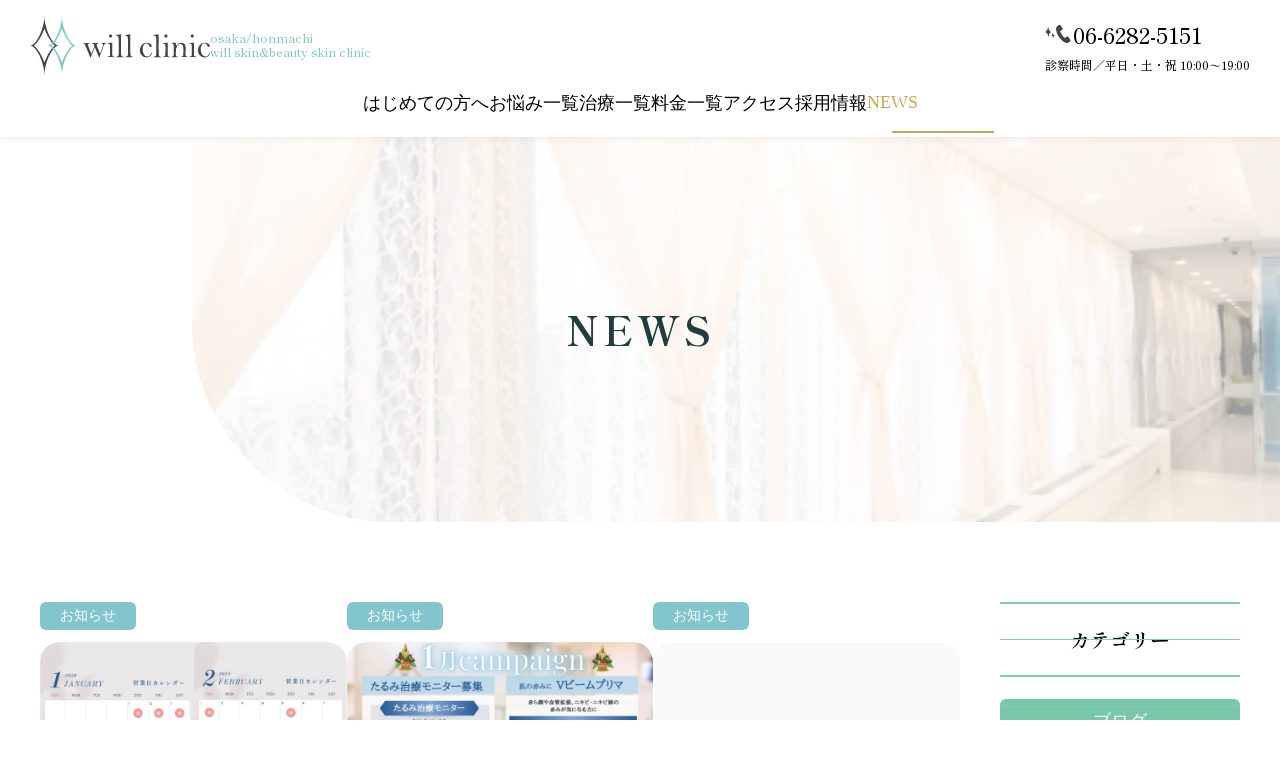

--- FILE ---
content_type: text/html; charset=UTF-8
request_url: https://www.will-be.jp/news
body_size: 15856
content:
<!DOCTYPE html>
<html dir="ltr" lang="ja" prefix="og: https://ogp.me/ns#">
<head>
	<meta charset="UTF-8" />
	<meta name="viewport" content="width=device-width, initial-scale=1" />
	<style>img:is([sizes="auto" i], [sizes^="auto," i]) { contain-intrinsic-size: 3000px 1500px }</style>
	
		<!-- All in One SEO Pro 4.9.1.1 - aioseo.com -->
	<meta name="robots" content="max-image-preview:large" />
	<link rel="canonical" href="https://www.will-be.jp/./news" />
	<link rel="next" href="https://www.will-be.jp/news/page/2" />
	<meta name="generator" content="All in One SEO Pro (AIOSEO) 4.9.1.1" />
		<meta property="og:locale" content="ja_JP" />
		<meta property="og:site_name" content="大阪の美容皮膚科 レーザー治療 美容クリニック「ウィルクリニック」 -" />
		<meta property="og:type" content="article" />
		<meta property="og:title" content="NEWS - 大阪の美容皮膚科 レーザー治療 美容クリニック「ウィルクリニック」" />
		<meta property="og:url" content="https://www.will-be.jp/./news" />
		<meta property="article:publisher" content="https://www.facebook.com/p/Will_clinic-100067089038856/" />
		<meta name="twitter:card" content="summary_large_image" />
		<meta name="twitter:title" content="NEWS - 大阪の美容皮膚科 レーザー治療 美容クリニック「ウィルクリニック」" />
		<script type="application/ld+json" class="aioseo-schema">
			{"@context":"https:\/\/schema.org","@graph":[{"@type":"BreadcrumbList","@id":"https:\/\/www.will-be.jp\/news#breadcrumblist","itemListElement":[{"@type":"ListItem","@id":"https:\/\/www.will-be.jp#listItem","position":1,"name":"\u5bb6","item":"https:\/\/www.will-be.jp","nextItem":{"@type":"ListItem","@id":"https:\/\/www.will-be.jp\/.\/news#listItem","name":"NEWS"}},{"@type":"ListItem","@id":"https:\/\/www.will-be.jp\/.\/news#listItem","position":2,"name":"NEWS","previousItem":{"@type":"ListItem","@id":"https:\/\/www.will-be.jp#listItem","name":"\u5bb6"}}]},{"@type":"CollectionPage","@id":"https:\/\/www.will-be.jp\/news#collectionpage","url":"https:\/\/www.will-be.jp\/news","name":"NEWS - \u5927\u962a\u306e\u7f8e\u5bb9\u76ae\u819a\u79d1 \u30ec\u30fc\u30b6\u30fc\u6cbb\u7642 \u7f8e\u5bb9\u30af\u30ea\u30cb\u30c3\u30af\u300c\u30a6\u30a3\u30eb\u30af\u30ea\u30cb\u30c3\u30af\u300d","inLanguage":"ja","isPartOf":{"@id":"https:\/\/www.will-be.jp\/#website"},"breadcrumb":{"@id":"https:\/\/www.will-be.jp\/news#breadcrumblist"}},{"@type":"Organization","@id":"https:\/\/www.will-be.jp\/#organization","name":"\u30a6\u30a3\u30eb\u30af\u30ea\u30cb\u30c3\u30af","url":"https:\/\/www.will-be.jp\/","telephone":"+81662825151","logo":{"@type":"ImageObject","url":"https:\/\/www.will-be.jp\/wp-content\/uploads\/2024\/03\/logo_text_wilclinic.svg","@id":"https:\/\/www.will-be.jp\/news\/#organizationLogo","width":300,"height":218},"image":{"@id":"https:\/\/www.will-be.jp\/news\/#organizationLogo"},"sameAs":["https:\/\/www.facebook.com\/p\/Will_clinic-100067089038856\/","https:\/\/www.instagram.com\/will_clinic\/"],"address":{"@id":"https:\/\/www.will-be.jp\/#postaladdress","@type":"PostalAddress","streetAddress":"\u4e2d\u592e\u533a\u4e45\u592a\u90ce\u753a4-1-3, \u5927\u962a\u30bb\u30f3\u30bf\u30fc\u30d3\u30eb 10F","postalCode":"541-0056","addressLocality":"\u5927\u962a\u5e02","addressRegion":"\u5927\u962a\u5e9c","addressCountry":"JP"}},{"@type":"WebSite","@id":"https:\/\/www.will-be.jp\/#website","url":"https:\/\/www.will-be.jp\/","name":"\u5927\u962a\u306e\u7f8e\u5bb9\u76ae\u819a\u79d1 \u30ec\u30fc\u30b6\u30fc\u6cbb\u7642 \u7f8e\u5bb9\u30af\u30ea\u30cb\u30c3\u30af\u300c\u30a6\u30a3\u30eb\u30af\u30ea\u30cb\u30c3\u30af\u300d","inLanguage":"ja","publisher":{"@id":"https:\/\/www.will-be.jp\/#organization"}}]}
		</script>
		<!-- All in One SEO Pro -->

<title>NEWS - 大阪の美容皮膚科 レーザー治療 美容クリニック「ウィルクリニック」</title>
<link rel='dns-prefetch' href='//www.googletagmanager.com' />
<link rel="alternate" type="application/rss+xml" title="大阪の美容皮膚科 レーザー治療 美容クリニック「ウィルクリニック」 &raquo; Feed" href="https://www.will-be.jp/feed" />
<link rel="alternate" type="application/rss+xml" title="大阪の美容皮膚科 レーザー治療 美容クリニック「ウィルクリニック」 &raquo; Comments Feed" href="https://www.will-be.jp/comments/feed" />
<link rel="alternate" type="application/rss+xml" title="大阪の美容皮膚科 レーザー治療 美容クリニック「ウィルクリニック」 &raquo; NEWS Category Feed" href="https://www.will-be.jp/./news/feed" />
<script>
window._wpemojiSettings = {"baseUrl":"https:\/\/s.w.org\/images\/core\/emoji\/15.0.3\/72x72\/","ext":".png","svgUrl":"https:\/\/s.w.org\/images\/core\/emoji\/15.0.3\/svg\/","svgExt":".svg","source":{"concatemoji":"https:\/\/www.will-be.jp\/wp-includes\/js\/wp-emoji-release.min.js?ver=6.7.4"}};
/*! This file is auto-generated */
!function(i,n){var o,s,e;function c(e){try{var t={supportTests:e,timestamp:(new Date).valueOf()};sessionStorage.setItem(o,JSON.stringify(t))}catch(e){}}function p(e,t,n){e.clearRect(0,0,e.canvas.width,e.canvas.height),e.fillText(t,0,0);var t=new Uint32Array(e.getImageData(0,0,e.canvas.width,e.canvas.height).data),r=(e.clearRect(0,0,e.canvas.width,e.canvas.height),e.fillText(n,0,0),new Uint32Array(e.getImageData(0,0,e.canvas.width,e.canvas.height).data));return t.every(function(e,t){return e===r[t]})}function u(e,t,n){switch(t){case"flag":return n(e,"\ud83c\udff3\ufe0f\u200d\u26a7\ufe0f","\ud83c\udff3\ufe0f\u200b\u26a7\ufe0f")?!1:!n(e,"\ud83c\uddfa\ud83c\uddf3","\ud83c\uddfa\u200b\ud83c\uddf3")&&!n(e,"\ud83c\udff4\udb40\udc67\udb40\udc62\udb40\udc65\udb40\udc6e\udb40\udc67\udb40\udc7f","\ud83c\udff4\u200b\udb40\udc67\u200b\udb40\udc62\u200b\udb40\udc65\u200b\udb40\udc6e\u200b\udb40\udc67\u200b\udb40\udc7f");case"emoji":return!n(e,"\ud83d\udc26\u200d\u2b1b","\ud83d\udc26\u200b\u2b1b")}return!1}function f(e,t,n){var r="undefined"!=typeof WorkerGlobalScope&&self instanceof WorkerGlobalScope?new OffscreenCanvas(300,150):i.createElement("canvas"),a=r.getContext("2d",{willReadFrequently:!0}),o=(a.textBaseline="top",a.font="600 32px Arial",{});return e.forEach(function(e){o[e]=t(a,e,n)}),o}function t(e){var t=i.createElement("script");t.src=e,t.defer=!0,i.head.appendChild(t)}"undefined"!=typeof Promise&&(o="wpEmojiSettingsSupports",s=["flag","emoji"],n.supports={everything:!0,everythingExceptFlag:!0},e=new Promise(function(e){i.addEventListener("DOMContentLoaded",e,{once:!0})}),new Promise(function(t){var n=function(){try{var e=JSON.parse(sessionStorage.getItem(o));if("object"==typeof e&&"number"==typeof e.timestamp&&(new Date).valueOf()<e.timestamp+604800&&"object"==typeof e.supportTests)return e.supportTests}catch(e){}return null}();if(!n){if("undefined"!=typeof Worker&&"undefined"!=typeof OffscreenCanvas&&"undefined"!=typeof URL&&URL.createObjectURL&&"undefined"!=typeof Blob)try{var e="postMessage("+f.toString()+"("+[JSON.stringify(s),u.toString(),p.toString()].join(",")+"));",r=new Blob([e],{type:"text/javascript"}),a=new Worker(URL.createObjectURL(r),{name:"wpTestEmojiSupports"});return void(a.onmessage=function(e){c(n=e.data),a.terminate(),t(n)})}catch(e){}c(n=f(s,u,p))}t(n)}).then(function(e){for(var t in e)n.supports[t]=e[t],n.supports.everything=n.supports.everything&&n.supports[t],"flag"!==t&&(n.supports.everythingExceptFlag=n.supports.everythingExceptFlag&&n.supports[t]);n.supports.everythingExceptFlag=n.supports.everythingExceptFlag&&!n.supports.flag,n.DOMReady=!1,n.readyCallback=function(){n.DOMReady=!0}}).then(function(){return e}).then(function(){var e;n.supports.everything||(n.readyCallback(),(e=n.source||{}).concatemoji?t(e.concatemoji):e.wpemoji&&e.twemoji&&(t(e.twemoji),t(e.wpemoji)))}))}((window,document),window._wpemojiSettings);
</script>
<style id='wp-block-site-logo-inline-css'>
.wp-block-site-logo{box-sizing:border-box;line-height:0}.wp-block-site-logo a{display:inline-block;line-height:0}.wp-block-site-logo.is-default-size img{height:auto;width:120px}.wp-block-site-logo img{height:auto;max-width:100%}.wp-block-site-logo a,.wp-block-site-logo img{border-radius:inherit}.wp-block-site-logo.aligncenter{margin-left:auto;margin-right:auto;text-align:center}:root :where(.wp-block-site-logo.is-style-rounded){border-radius:9999px}
</style>
<style id='wp-block-paragraph-inline-css'>
.is-small-text{font-size:.875em}.is-regular-text{font-size:1em}.is-large-text{font-size:2.25em}.is-larger-text{font-size:3em}.has-drop-cap:not(:focus):first-letter{float:left;font-size:8.4em;font-style:normal;font-weight:100;line-height:.68;margin:.05em .1em 0 0;text-transform:uppercase}body.rtl .has-drop-cap:not(:focus):first-letter{float:none;margin-left:.1em}p.has-drop-cap.has-background{overflow:hidden}:root :where(p.has-background){padding:1.25em 2.375em}:where(p.has-text-color:not(.has-link-color)) a{color:inherit}p.has-text-align-left[style*="writing-mode:vertical-lr"],p.has-text-align-right[style*="writing-mode:vertical-rl"]{rotate:180deg}
</style>
<style id='wp-block-group-inline-css'>
.wp-block-group{box-sizing:border-box}:where(.wp-block-group.wp-block-group-is-layout-constrained){position:relative}
</style>
<style id='wp-block-button-inline-css'>
.wp-block-button__link{box-sizing:border-box;cursor:pointer;display:inline-block;text-align:center;word-break:break-word}.wp-block-button__link.aligncenter{text-align:center}.wp-block-button__link.alignright{text-align:right}:where(.wp-block-button__link){border-radius:9999px;box-shadow:none;padding:calc(.667em + 2px) calc(1.333em + 2px);text-decoration:none}.wp-block-button[style*=text-decoration] .wp-block-button__link{text-decoration:inherit}.wp-block-buttons>.wp-block-button.has-custom-width{max-width:none}.wp-block-buttons>.wp-block-button.has-custom-width .wp-block-button__link{width:100%}.wp-block-buttons>.wp-block-button.has-custom-font-size .wp-block-button__link{font-size:inherit}.wp-block-buttons>.wp-block-button.wp-block-button__width-25{width:calc(25% - var(--wp--style--block-gap, .5em)*.75)}.wp-block-buttons>.wp-block-button.wp-block-button__width-50{width:calc(50% - var(--wp--style--block-gap, .5em)*.5)}.wp-block-buttons>.wp-block-button.wp-block-button__width-75{width:calc(75% - var(--wp--style--block-gap, .5em)*.25)}.wp-block-buttons>.wp-block-button.wp-block-button__width-100{flex-basis:100%;width:100%}.wp-block-buttons.is-vertical>.wp-block-button.wp-block-button__width-25{width:25%}.wp-block-buttons.is-vertical>.wp-block-button.wp-block-button__width-50{width:50%}.wp-block-buttons.is-vertical>.wp-block-button.wp-block-button__width-75{width:75%}.wp-block-button.is-style-squared,.wp-block-button__link.wp-block-button.is-style-squared{border-radius:0}.wp-block-button.no-border-radius,.wp-block-button__link.no-border-radius{border-radius:0!important}:root :where(.wp-block-button .wp-block-button__link.is-style-outline),:root :where(.wp-block-button.is-style-outline>.wp-block-button__link){border:2px solid;padding:.667em 1.333em}:root :where(.wp-block-button .wp-block-button__link.is-style-outline:not(.has-text-color)),:root :where(.wp-block-button.is-style-outline>.wp-block-button__link:not(.has-text-color)){color:currentColor}:root :where(.wp-block-button .wp-block-button__link.is-style-outline:not(.has-background)),:root :where(.wp-block-button.is-style-outline>.wp-block-button__link:not(.has-background)){background-color:initial;background-image:none}
</style>
<style id='wp-block-buttons-inline-css'>
.wp-block-buttons.is-vertical{flex-direction:column}.wp-block-buttons.is-vertical>.wp-block-button:last-child{margin-bottom:0}.wp-block-buttons>.wp-block-button{display:inline-block;margin:0}.wp-block-buttons.is-content-justification-left{justify-content:flex-start}.wp-block-buttons.is-content-justification-left.is-vertical{align-items:flex-start}.wp-block-buttons.is-content-justification-center{justify-content:center}.wp-block-buttons.is-content-justification-center.is-vertical{align-items:center}.wp-block-buttons.is-content-justification-right{justify-content:flex-end}.wp-block-buttons.is-content-justification-right.is-vertical{align-items:flex-end}.wp-block-buttons.is-content-justification-space-between{justify-content:space-between}.wp-block-buttons.aligncenter{text-align:center}.wp-block-buttons:not(.is-content-justification-space-between,.is-content-justification-right,.is-content-justification-left,.is-content-justification-center) .wp-block-button.aligncenter{margin-left:auto;margin-right:auto;width:100%}.wp-block-buttons[style*=text-decoration] .wp-block-button,.wp-block-buttons[style*=text-decoration] .wp-block-button__link{text-decoration:inherit}.wp-block-buttons.has-custom-font-size .wp-block-button__link{font-size:inherit}.wp-block-button.aligncenter{text-align:center}
</style>
<style id='wp-block-navigation-link-inline-css'>
.wp-block-navigation .wp-block-navigation-item__label{overflow-wrap:break-word}.wp-block-navigation .wp-block-navigation-item__description{display:none}.link-ui-tools{border-top:1px solid #f0f0f0;padding:8px}.link-ui-block-inserter{padding-top:8px}.link-ui-block-inserter__back{margin-left:8px;text-transform:uppercase}
</style>
<link rel='stylesheet' id='wp-block-navigation-css' href='https://www.will-be.jp/wp-includes/blocks/navigation/style.min.css?ver=6.7.4' media='all' />
<style id='wp-block-image-inline-css'>
.wp-block-image a{display:inline-block}.wp-block-image img{box-sizing:border-box;height:auto;max-width:100%;vertical-align:bottom}@media (prefers-reduced-motion:no-preference){.wp-block-image img.hide{visibility:hidden}.wp-block-image img.show{animation:show-content-image .4s}}.wp-block-image[style*=border-radius] img,.wp-block-image[style*=border-radius]>a{border-radius:inherit}.wp-block-image.has-custom-border img{box-sizing:border-box}.wp-block-image.aligncenter{text-align:center}.wp-block-image.alignfull a,.wp-block-image.alignwide a{width:100%}.wp-block-image.alignfull img,.wp-block-image.alignwide img{height:auto;width:100%}.wp-block-image .aligncenter,.wp-block-image .alignleft,.wp-block-image .alignright,.wp-block-image.aligncenter,.wp-block-image.alignleft,.wp-block-image.alignright{display:table}.wp-block-image .aligncenter>figcaption,.wp-block-image .alignleft>figcaption,.wp-block-image .alignright>figcaption,.wp-block-image.aligncenter>figcaption,.wp-block-image.alignleft>figcaption,.wp-block-image.alignright>figcaption{caption-side:bottom;display:table-caption}.wp-block-image .alignleft{float:left;margin:.5em 1em .5em 0}.wp-block-image .alignright{float:right;margin:.5em 0 .5em 1em}.wp-block-image .aligncenter{margin-left:auto;margin-right:auto}.wp-block-image :where(figcaption){margin-bottom:1em;margin-top:.5em}.wp-block-image.is-style-circle-mask img{border-radius:9999px}@supports ((-webkit-mask-image:none) or (mask-image:none)) or (-webkit-mask-image:none){.wp-block-image.is-style-circle-mask img{border-radius:0;-webkit-mask-image:url('data:image/svg+xml;utf8,<svg viewBox="0 0 100 100" xmlns="http://www.w3.org/2000/svg"><circle cx="50" cy="50" r="50"/></svg>');mask-image:url('data:image/svg+xml;utf8,<svg viewBox="0 0 100 100" xmlns="http://www.w3.org/2000/svg"><circle cx="50" cy="50" r="50"/></svg>');mask-mode:alpha;-webkit-mask-position:center;mask-position:center;-webkit-mask-repeat:no-repeat;mask-repeat:no-repeat;-webkit-mask-size:contain;mask-size:contain}}:root :where(.wp-block-image.is-style-rounded img,.wp-block-image .is-style-rounded img){border-radius:9999px}.wp-block-image figure{margin:0}.wp-lightbox-container{display:flex;flex-direction:column;position:relative}.wp-lightbox-container img{cursor:zoom-in}.wp-lightbox-container img:hover+button{opacity:1}.wp-lightbox-container button{align-items:center;-webkit-backdrop-filter:blur(16px) saturate(180%);backdrop-filter:blur(16px) saturate(180%);background-color:#5a5a5a40;border:none;border-radius:4px;cursor:zoom-in;display:flex;height:20px;justify-content:center;opacity:0;padding:0;position:absolute;right:16px;text-align:center;top:16px;transition:opacity .2s ease;width:20px;z-index:100}.wp-lightbox-container button:focus-visible{outline:3px auto #5a5a5a40;outline:3px auto -webkit-focus-ring-color;outline-offset:3px}.wp-lightbox-container button:hover{cursor:pointer;opacity:1}.wp-lightbox-container button:focus{opacity:1}.wp-lightbox-container button:focus,.wp-lightbox-container button:hover,.wp-lightbox-container button:not(:hover):not(:active):not(.has-background){background-color:#5a5a5a40;border:none}.wp-lightbox-overlay{box-sizing:border-box;cursor:zoom-out;height:100vh;left:0;overflow:hidden;position:fixed;top:0;visibility:hidden;width:100%;z-index:100000}.wp-lightbox-overlay .close-button{align-items:center;cursor:pointer;display:flex;justify-content:center;min-height:40px;min-width:40px;padding:0;position:absolute;right:calc(env(safe-area-inset-right) + 16px);top:calc(env(safe-area-inset-top) + 16px);z-index:5000000}.wp-lightbox-overlay .close-button:focus,.wp-lightbox-overlay .close-button:hover,.wp-lightbox-overlay .close-button:not(:hover):not(:active):not(.has-background){background:none;border:none}.wp-lightbox-overlay .lightbox-image-container{height:var(--wp--lightbox-container-height);left:50%;overflow:hidden;position:absolute;top:50%;transform:translate(-50%,-50%);transform-origin:top left;width:var(--wp--lightbox-container-width);z-index:9999999999}.wp-lightbox-overlay .wp-block-image{align-items:center;box-sizing:border-box;display:flex;height:100%;justify-content:center;margin:0;position:relative;transform-origin:0 0;width:100%;z-index:3000000}.wp-lightbox-overlay .wp-block-image img{height:var(--wp--lightbox-image-height);min-height:var(--wp--lightbox-image-height);min-width:var(--wp--lightbox-image-width);width:var(--wp--lightbox-image-width)}.wp-lightbox-overlay .wp-block-image figcaption{display:none}.wp-lightbox-overlay button{background:none;border:none}.wp-lightbox-overlay .scrim{background-color:#fff;height:100%;opacity:.9;position:absolute;width:100%;z-index:2000000}.wp-lightbox-overlay.active{animation:turn-on-visibility .25s both;visibility:visible}.wp-lightbox-overlay.active img{animation:turn-on-visibility .35s both}.wp-lightbox-overlay.show-closing-animation:not(.active){animation:turn-off-visibility .35s both}.wp-lightbox-overlay.show-closing-animation:not(.active) img{animation:turn-off-visibility .25s both}@media (prefers-reduced-motion:no-preference){.wp-lightbox-overlay.zoom.active{animation:none;opacity:1;visibility:visible}.wp-lightbox-overlay.zoom.active .lightbox-image-container{animation:lightbox-zoom-in .4s}.wp-lightbox-overlay.zoom.active .lightbox-image-container img{animation:none}.wp-lightbox-overlay.zoom.active .scrim{animation:turn-on-visibility .4s forwards}.wp-lightbox-overlay.zoom.show-closing-animation:not(.active){animation:none}.wp-lightbox-overlay.zoom.show-closing-animation:not(.active) .lightbox-image-container{animation:lightbox-zoom-out .4s}.wp-lightbox-overlay.zoom.show-closing-animation:not(.active) .lightbox-image-container img{animation:none}.wp-lightbox-overlay.zoom.show-closing-animation:not(.active) .scrim{animation:turn-off-visibility .4s forwards}}@keyframes show-content-image{0%{visibility:hidden}99%{visibility:hidden}to{visibility:visible}}@keyframes turn-on-visibility{0%{opacity:0}to{opacity:1}}@keyframes turn-off-visibility{0%{opacity:1;visibility:visible}99%{opacity:0;visibility:visible}to{opacity:0;visibility:hidden}}@keyframes lightbox-zoom-in{0%{transform:translate(calc((-100vw + var(--wp--lightbox-scrollbar-width))/2 + var(--wp--lightbox-initial-left-position)),calc(-50vh + var(--wp--lightbox-initial-top-position))) scale(var(--wp--lightbox-scale))}to{transform:translate(-50%,-50%) scale(1)}}@keyframes lightbox-zoom-out{0%{transform:translate(-50%,-50%) scale(1);visibility:visible}99%{visibility:visible}to{transform:translate(calc((-100vw + var(--wp--lightbox-scrollbar-width))/2 + var(--wp--lightbox-initial-left-position)),calc(-50vh + var(--wp--lightbox-initial-top-position))) scale(var(--wp--lightbox-scale));visibility:hidden}}
</style>
<style id='wp-block-heading-inline-css'>
h1.has-background,h2.has-background,h3.has-background,h4.has-background,h5.has-background,h6.has-background{padding:1.25em 2.375em}h1.has-text-align-left[style*=writing-mode]:where([style*=vertical-lr]),h1.has-text-align-right[style*=writing-mode]:where([style*=vertical-rl]),h2.has-text-align-left[style*=writing-mode]:where([style*=vertical-lr]),h2.has-text-align-right[style*=writing-mode]:where([style*=vertical-rl]),h3.has-text-align-left[style*=writing-mode]:where([style*=vertical-lr]),h3.has-text-align-right[style*=writing-mode]:where([style*=vertical-rl]),h4.has-text-align-left[style*=writing-mode]:where([style*=vertical-lr]),h4.has-text-align-right[style*=writing-mode]:where([style*=vertical-rl]),h5.has-text-align-left[style*=writing-mode]:where([style*=vertical-lr]),h5.has-text-align-right[style*=writing-mode]:where([style*=vertical-rl]),h6.has-text-align-left[style*=writing-mode]:where([style*=vertical-lr]),h6.has-text-align-right[style*=writing-mode]:where([style*=vertical-rl]){rotate:180deg}
</style>
<style id='wp-block-post-template-inline-css'>
.wp-block-post-template{list-style:none;margin-bottom:0;margin-top:0;max-width:100%;padding:0}.wp-block-post-template.is-flex-container{display:flex;flex-direction:row;flex-wrap:wrap;gap:1.25em}.wp-block-post-template.is-flex-container>li{margin:0;width:100%}@media (min-width:600px){.wp-block-post-template.is-flex-container.is-flex-container.columns-2>li{width:calc(50% - .625em)}.wp-block-post-template.is-flex-container.is-flex-container.columns-3>li{width:calc(33.33333% - .83333em)}.wp-block-post-template.is-flex-container.is-flex-container.columns-4>li{width:calc(25% - .9375em)}.wp-block-post-template.is-flex-container.is-flex-container.columns-5>li{width:calc(20% - 1em)}.wp-block-post-template.is-flex-container.is-flex-container.columns-6>li{width:calc(16.66667% - 1.04167em)}}@media (max-width:600px){.wp-block-post-template-is-layout-grid.wp-block-post-template-is-layout-grid.wp-block-post-template-is-layout-grid.wp-block-post-template-is-layout-grid{grid-template-columns:1fr}}.wp-block-post-template-is-layout-constrained>li>.alignright,.wp-block-post-template-is-layout-flow>li>.alignright{float:right;margin-inline-end:0;margin-inline-start:2em}.wp-block-post-template-is-layout-constrained>li>.alignleft,.wp-block-post-template-is-layout-flow>li>.alignleft{float:left;margin-inline-end:2em;margin-inline-start:0}.wp-block-post-template-is-layout-constrained>li>.aligncenter,.wp-block-post-template-is-layout-flow>li>.aligncenter{margin-inline-end:auto;margin-inline-start:auto}
</style>
<style id='wp-block-post-title-inline-css'>
.wp-block-post-title{box-sizing:border-box;word-break:break-word}.wp-block-post-title :where(a){display:inline-block;font-family:inherit;font-size:inherit;font-style:inherit;font-weight:inherit;letter-spacing:inherit;line-height:inherit;text-decoration:inherit}
</style>
<style id='wp-block-post-terms-inline-css'>
.wp-block-post-terms{box-sizing:border-box}.wp-block-post-terms .wp-block-post-terms__separator{white-space:pre-wrap}
</style>
<style id='wp-block-post-featured-image-inline-css'>
.wp-block-post-featured-image{margin-left:0;margin-right:0}.wp-block-post-featured-image a{display:block;height:100%}.wp-block-post-featured-image :where(img){box-sizing:border-box;height:auto;max-width:100%;vertical-align:bottom;width:100%}.wp-block-post-featured-image.alignfull img,.wp-block-post-featured-image.alignwide img{width:100%}.wp-block-post-featured-image .wp-block-post-featured-image__overlay.has-background-dim{background-color:#000;inset:0;position:absolute}.wp-block-post-featured-image{position:relative}.wp-block-post-featured-image .wp-block-post-featured-image__overlay.has-background-gradient{background-color:initial}.wp-block-post-featured-image .wp-block-post-featured-image__overlay.has-background-dim-0{opacity:0}.wp-block-post-featured-image .wp-block-post-featured-image__overlay.has-background-dim-10{opacity:.1}.wp-block-post-featured-image .wp-block-post-featured-image__overlay.has-background-dim-20{opacity:.2}.wp-block-post-featured-image .wp-block-post-featured-image__overlay.has-background-dim-30{opacity:.3}.wp-block-post-featured-image .wp-block-post-featured-image__overlay.has-background-dim-40{opacity:.4}.wp-block-post-featured-image .wp-block-post-featured-image__overlay.has-background-dim-50{opacity:.5}.wp-block-post-featured-image .wp-block-post-featured-image__overlay.has-background-dim-60{opacity:.6}.wp-block-post-featured-image .wp-block-post-featured-image__overlay.has-background-dim-70{opacity:.7}.wp-block-post-featured-image .wp-block-post-featured-image__overlay.has-background-dim-80{opacity:.8}.wp-block-post-featured-image .wp-block-post-featured-image__overlay.has-background-dim-90{opacity:.9}.wp-block-post-featured-image .wp-block-post-featured-image__overlay.has-background-dim-100{opacity:1}.wp-block-post-featured-image:where(.alignleft,.alignright){width:100%}
</style>
<style id='wp-block-post-date-inline-css'>
.wp-block-post-date{box-sizing:border-box}
</style>
<style id='wp-block-query-pagination-inline-css'>
.wp-block-query-pagination.is-content-justification-space-between>.wp-block-query-pagination-next:last-of-type{margin-inline-start:auto}.wp-block-query-pagination.is-content-justification-space-between>.wp-block-query-pagination-previous:first-child{margin-inline-end:auto}.wp-block-query-pagination .wp-block-query-pagination-previous-arrow{display:inline-block;margin-right:1ch}.wp-block-query-pagination .wp-block-query-pagination-previous-arrow:not(.is-arrow-chevron){transform:scaleX(1)}.wp-block-query-pagination .wp-block-query-pagination-next-arrow{display:inline-block;margin-left:1ch}.wp-block-query-pagination .wp-block-query-pagination-next-arrow:not(.is-arrow-chevron){transform:scaleX(1)}.wp-block-query-pagination.aligncenter{justify-content:center}
</style>
<style id='wp-block-list-inline-css'>
ol,ul{box-sizing:border-box}:root :where(.wp-block-list.has-background){padding:1.25em 2.375em}
</style>
<style id='wp-emoji-styles-inline-css'>

	img.wp-smiley, img.emoji {
		display: inline !important;
		border: none !important;
		box-shadow: none !important;
		height: 1em !important;
		width: 1em !important;
		margin: 0 0.07em !important;
		vertical-align: -0.1em !important;
		background: none !important;
		padding: 0 !important;
	}
</style>
<link rel='stylesheet' id='spider-css' href='https://www.will-be.jp/wp-content/plugins/snow-monkey-blocks/dist/packages/spider/dist/css/spider.css?ver=1743733876' media='all' />
<link rel='stylesheet' id='snow-monkey-blocks-css' href='https://www.will-be.jp/wp-content/plugins/snow-monkey-blocks/dist/css/blocks.css?ver=1743733876' media='all' />
<link rel='stylesheet' id='sass-basis-css' href='https://www.will-be.jp/wp-content/plugins/snow-monkey-blocks/dist/css/fallback.css?ver=1743733876' media='all' />
<link rel='stylesheet' id='snow-monkey-blocks/nopro-css' href='https://www.will-be.jp/wp-content/plugins/snow-monkey-blocks/dist/css/nopro.css?ver=1743733876' media='all' />
<style id='wp-block-template-skip-link-inline-css'>

		.skip-link.screen-reader-text {
			border: 0;
			clip: rect(1px,1px,1px,1px);
			clip-path: inset(50%);
			height: 1px;
			margin: -1px;
			overflow: hidden;
			padding: 0;
			position: absolute !important;
			width: 1px;
			word-wrap: normal !important;
		}

		.skip-link.screen-reader-text:focus {
			background-color: #eee;
			clip: auto !important;
			clip-path: none;
			color: #444;
			display: block;
			font-size: 1em;
			height: auto;
			left: 5px;
			line-height: normal;
			padding: 15px 23px 14px;
			text-decoration: none;
			top: 5px;
			width: auto;
			z-index: 100000;
		}
</style>
<link rel='stylesheet' id='contact-form-7-css' href='https://www.will-be.jp/wp-content/plugins/contact-form-7/includes/css/styles.css?ver=6.0.6' media='all' />
<link rel='stylesheet' id='cf7msm_styles-css' href='https://www.will-be.jp/wp-content/plugins/contact-form-7-multi-step-module/resources/cf7msm.css?ver=4.4.2' media='all' />
<link rel='stylesheet' id='reset_style-css' href='https://www.will-be.jp/wp-content/themes/willclinic/css/reset.css?ver=6.7.4' media='all' />
<link rel='stylesheet' id='variable_style-css' href='https://www.will-be.jp/wp-content/themes/willclinic/css/variable.css?ver=1741131674' media='all' />
<link rel='stylesheet' id='common_style-css' href='https://www.will-be.jp/wp-content/themes/willclinic/css/common.css?ver=1760925911' media='all' />
<link rel='stylesheet' id='mytheme-style-css' href='https://www.will-be.jp/wp-content/themes/willclinic/style.css?ver=1763534168' media='all' />
<link rel='stylesheet' id='acf-accordion-style-css' href='https://www.will-be.jp/wp-content/themes/willclinic/templates/blocks/acf-accordion/accordion.css?ver=1763535109' media='all' />
<link rel='stylesheet' id='acf-related-columns-style-css' href='https://www.will-be.jp/wp-content/themes/willclinic/templates/blocks/acf-related-columns/related-columns.css?ver=1749620478' media='all' />
<link rel='stylesheet' id='simcal-qtip-css' href='https://www.will-be.jp/wp-content/plugins/google-calendar-events/assets/generated/vendor/jquery.qtip.min.css?ver=3.5.3' media='all' />
<link rel='stylesheet' id='simcal-default-calendar-grid-css' href='https://www.will-be.jp/wp-content/plugins/google-calendar-events/assets/generated/default-calendar-grid.min.css?ver=3.5.3' media='all' />
<link rel='stylesheet' id='simcal-default-calendar-list-css' href='https://www.will-be.jp/wp-content/plugins/google-calendar-events/assets/generated/default-calendar-list.min.css?ver=3.5.3' media='all' />
<script src="https://www.will-be.jp/wp-content/plugins/snow-monkey-blocks/dist/js/fontawesome-all.js?ver=1743733876" id="fontawesome6-js" defer data-wp-strategy="defer"></script>
<script src="https://www.will-be.jp/wp-content/plugins/snow-monkey-blocks/dist/packages/spider/dist/js/spider.js?ver=1743733876" id="spider-js" defer data-wp-strategy="defer"></script>
<script src="https://www.will-be.jp/wp-includes/js/jquery/jquery.min.js?ver=3.7.1" id="jquery-core-js"></script>
<script src="https://www.will-be.jp/wp-includes/js/jquery/jquery-migrate.min.js?ver=3.4.1" id="jquery-migrate-js"></script>

<!-- Google tag (gtag.js) snippet added by Site Kit -->

<!-- Google Analytics snippet added by Site Kit -->
<script src="https://www.googletagmanager.com/gtag/js?id=GT-NGMVP5KJ" id="google_gtagjs-js" async></script>
<script id="google_gtagjs-js-after">
window.dataLayer = window.dataLayer || [];function gtag(){dataLayer.push(arguments);}
gtag("set","linker",{"domains":["www.will-be.jp"]});
gtag("js", new Date());
gtag("set", "developer_id.dZTNiMT", true);
gtag("config", "GT-NGMVP5KJ");
</script>

<!-- End Google tag (gtag.js) snippet added by Site Kit -->
<link rel="https://api.w.org/" href="https://www.will-be.jp/wp-json/" /><link rel="alternate" title="JSON" type="application/json" href="https://www.will-be.jp/wp-json/wp/v2/categories/1" /><link rel="EditURI" type="application/rsd+xml" title="RSD" href="https://www.will-be.jp/xmlrpc.php?rsd" />
<meta name="generator" content="WordPress 6.7.4" />
<meta name="generator" content="Site Kit by Google 1.155.0" /><script type="text/javascript">
(function(url){
	if(/(?:Chrome\/26\.0\.1410\.63 Safari\/537\.31|WordfenceTestMonBot)/.test(navigator.userAgent)){ return; }
	var addEvent = function(evt, handler) {
		if (window.addEventListener) {
			document.addEventListener(evt, handler, false);
		} else if (window.attachEvent) {
			document.attachEvent('on' + evt, handler);
		}
	};
	var removeEvent = function(evt, handler) {
		if (window.removeEventListener) {
			document.removeEventListener(evt, handler, false);
		} else if (window.detachEvent) {
			document.detachEvent('on' + evt, handler);
		}
	};
	var evts = 'contextmenu dblclick drag dragend dragenter dragleave dragover dragstart drop keydown keypress keyup mousedown mousemove mouseout mouseover mouseup mousewheel scroll'.split(' ');
	var logHuman = function() {
		if (window.wfLogHumanRan) { return; }
		window.wfLogHumanRan = true;
		var wfscr = document.createElement('script');
		wfscr.type = 'text/javascript';
		wfscr.async = true;
		wfscr.src = url + '&r=' + Math.random();
		(document.getElementsByTagName('head')[0]||document.getElementsByTagName('body')[0]).appendChild(wfscr);
		for (var i = 0; i < evts.length; i++) {
			removeEvent(evts[i], logHuman);
		}
	};
	for (var i = 0; i < evts.length; i++) {
		addEvent(evts[i], logHuman);
	}
})('//www.will-be.jp/?wordfence_lh=1&hid=B4DB830252F483817BC8A0486E1FBFEE');
</script>
<!-- Google Tag Manager snippet added by Site Kit -->
<script>
			( function( w, d, s, l, i ) {
				w[l] = w[l] || [];
				w[l].push( {'gtm.start': new Date().getTime(), event: 'gtm.js'} );
				var f = d.getElementsByTagName( s )[0],
					j = d.createElement( s ), dl = l != 'dataLayer' ? '&l=' + l : '';
				j.async = true;
				j.src = 'https://www.googletagmanager.com/gtm.js?id=' + i + dl;
				f.parentNode.insertBefore( j, f );
			} )( window, document, 'script', 'dataLayer', 'GTM-MM9TS5LZ' );
			
</script>

<!-- End Google Tag Manager snippet added by Site Kit -->
<link rel="icon" href="https://www.will-be.jp/wp-content/uploads/2023/10/cropped-favicon-32x32.png" sizes="32x32" />
<link rel="icon" href="https://www.will-be.jp/wp-content/uploads/2023/10/cropped-favicon-192x192.png" sizes="192x192" />
<link rel="apple-touch-icon" href="https://www.will-be.jp/wp-content/uploads/2023/10/cropped-favicon-180x180.png" />
<meta name="msapplication-TileImage" content="https://www.will-be.jp/wp-content/uploads/2023/10/cropped-favicon-270x270.png" />
	<!-- Microsoft Clarity -->
	<script type="text/javascript">
		(function (c, l, a, r, i, t, y) {
			c[a] = c[a] || function () {
				(c[a].q = c[a].q || []).push(arguments)
			};
			t = l.createElement(r);
			t.async = 1;
			t.src = "https://www.clarity.ms/tag/rwnnb7eycd";
			y = l.getElementsByTagName(r)[0];
			y.parentNode.insertBefore(t, y);
		})(window, document, "clarity", "script", "rwnnb7eycd");
	</script>
	</head>

<body class="archive category category-news category-1 wp-custom-logo wp-embed-responsive">
		<!-- Google Tag Manager (noscript) snippet added by Site Kit -->
		<noscript>
			<iframe src="https://www.googletagmanager.com/ns.html?id=GTM-MM9TS5LZ" height="0" width="0" style="display:none;visibility:hidden"></iframe>
		</noscript>
		<!-- End Google Tag Manager (noscript) snippet added by Site Kit -->
		
<div class="wp-site-blocks">
<div class="wp-block-group is-layout-constrained wp-block-group-is-layout-constrained"><header class="header wp-block-template-part"><div class="header__top wp-block-template-part">
<div class="wp-block-group header__top__inner is-layout-constrained wp-block-group-is-layout-constrained">
<div class="wp-block-group header__logo-wrap is-layout-constrained wp-block-group-is-layout-constrained"><div class="header__logo wp-block-site-logo"><a href="https://www.will-be.jp/" class="custom-logo-link" rel="home"><img loading="lazy" width="180" height="58" src="https://www.will-be.jp/wp-content/uploads/2023/09/logo-willclinic.svg" class="custom-logo" alt="will clinic" decoding="async" /></a></div>


<p class="header__subtitle">osaka/honmachi<br>will skin&amp;beauty skin clinic</p>
</div>



<div class="wp-block-group header__contact is-layout-constrained wp-block-group-is-layout-constrained">
<div class="wp-block-group header__contact__tel is-layout-constrained wp-block-group-is-layout-constrained">
<p class="header__contact__num"><a href="tel:06-6282-5151" data-type="tel" data-id="tel:06-6282-5151"><img loading="lazy" decoding="async" width="28" height="19" class="wp-image-149" style="width: 28px;" src="/wp-content/uploads/2023/10/icon-tell__bk.svg" alt="tell">06-6282-5151</a></p>



<p class="header__contact__time">診察時間／平日・土・祝 10:00～19:00</p>
</div>



<div class="wp-block-buttons header__contact__web is-layout-flex wp-block-buttons-is-layout-flex">
<div class="wp-block-button header__contact__web__btn"><a class="wp-block-button__link wp-element-button" href="https://connect.kireipass.jp/clinics/willclinic/menus?kc_source=HP" target="_blank" rel="noreferrer noopener"><img loading="lazy" decoding="async" width="43" height="18" class="wp-image-55" style="width: 43px;" src="/wp-content/uploads/2023/09/icon-pc.svg" alt="PC"><span>WEB予約はこちら</span></a></div>
</div>
</div>



<div class="hamburger">
  <span></span>
  <span></span>
  <span></span>
</div>
</div>
</div>

<div class="header__nav wp-block-template-part"><nav class="header__nav__inner wp-block-navigation is-layout-flex wp-block-navigation-is-layout-flex" aria-label="ナビゲーション"><ul class="wp-block-navigation__container  header__nav__inner wp-block-navigation"><li class=" wp-block-navigation-item header__nav__item wp-block-navigation-link"><a class="wp-block-navigation-item__content"  href="/beginners-guide/"><span class="wp-block-navigation-item__label">はじめての方へ</span></a></li><li class=" wp-block-navigation-item header__nav__item wp-block-navigation-link"><a class="wp-block-navigation-item__content"  href="/treatment-list"><span class="wp-block-navigation-item__label">お悩み一覧</span></a></li><li class=" wp-block-navigation-item header__nav__item wp-block-navigation-link"><a class="wp-block-navigation-item__content"  href="/equipment-list/"><span class="wp-block-navigation-item__label">治療一覧</span></a></li><li class=" wp-block-navigation-item header__nav__item wp-block-navigation-link"><a class="wp-block-navigation-item__content"  href="/price/"><span class="wp-block-navigation-item__label">料金一覧</span></a></li><li class=" wp-block-navigation-item header__nav__item wp-block-navigation-link"><a class="wp-block-navigation-item__content"  href="/access/"><span class="wp-block-navigation-item__label">アクセス</span></a></li><li class=" wp-block-navigation-item header__nav__item wp-block-navigation-link"><a class="wp-block-navigation-item__content"  href="/recruit/"><span class="wp-block-navigation-item__label">採用情報</span></a></li><li class=" wp-block-navigation-item current-menu-item header__nav__item wp-block-navigation-link"><a class="wp-block-navigation-item__content"  href="/news/" aria-current="page"><span class="wp-block-navigation-item__label">NEWS</span></a></li></ul></nav>


<div class="wp-block-group sp-nav__contact is-layout-constrained wp-block-group-is-layout-constrained">
<div class="wp-block-buttons contact-btn is-layout-flex wp-block-buttons-is-layout-flex">
<div class="wp-block-button contact-btn__item contact-btn__item--pc"><a class="wp-block-button__link wp-element-button" href="https://connect.kireipass.jp/clinics/willclinic/menus?kc_source=HP" target="_blank" rel="noreferrer noopener"><img loading="lazy" decoding="async" width="43" height="18" class="wp-image-55" style="" src="https://willclinic.kagoyacloud.com/wp-content/uploads/2023/09/icon-pc.svg" alt="PC">WEB予約は<br>こちら</a></div>



<div class="wp-block-button contact-btn__item contact-btn__item--tell"><a class="wp-block-button__link wp-element-button" href="tel:06-6282-5151"><img loading="lazy" decoding="async" width="43" height="21" class="wp-image-56" style="" src="https://willclinic.kagoyacloud.com/wp-content/uploads/2023/09/icon-tell.svg" alt="tell">お電話は<br>こちら</a></div>



<div class="wp-block-button contact-btn__item contact-btn__item--line"><a class="wp-block-button__link wp-element-button" href="https://page.line.me/uur8693c" target="_blank" rel="noreferrer noopener"><img loading="lazy" decoding="async" width="43" height="21" class="wp-image-111" style="" src="https://willclinic.kagoyacloud.com/wp-content/uploads/2023/09/icon-line.svg" alt="LINE">LINEは<br>こちら</a></div>
</div>



<p class="sp-nav__contact__text">診察時間／平日・土・祝 10:00～19:00</p>



<div class="wp-block-group sp-nav__contact__sns is-layout-constrained wp-block-group-is-layout-constrained">
<figure class="wp-block-image size-large"><a href="https://www.instagram.com/will_clinic/" target="_blank" rel="noreferrer noopener"><img loading="lazy" decoding="async" width="34" height="34" src="https://www.will-be.jp/wp-content/themes/willclinic/assets/images/icon-insta-square.svg" alt="instagram" class="wp-image-160"/></a></figure>



<figure class="wp-block-image size-large"><a href="https://page.line.me/uur8693c" target="_blank" rel="noreferrer noopener"><img loading="lazy" decoding="async" width="35" height="35" src="https://www.will-be.jp/wp-content/themes/willclinic/assets/images/icon-line-square.svg" alt="LINE" class="wp-image-161"/></a></figure>
</div>
</div>
</div></header>


<main class="wp-block-group temp-02 is-layout-constrained wp-block-group-is-layout-constrained">
<div class="wp-block-group temp-02__title-wrap is-layout-constrained wp-block-group-is-layout-constrained">
<h1 class="wp-block-heading temp-02__title temp-02__title--lews">NEWS</h1>



<figure class="wp-block-image size-large temp-02__title__bg"><img width="1024" height="225" src="https://www.will-be.jp/wp-content/themes/willclinic/assets/images/img_head-bg_news-1024x225.webp" alt="" class="wp-image-372"/></figure>
</div>



<div id="sticky-area" class="wp-block-group is-layout-constrained wp-block-group-is-layout-constrained">
<section class="wp-block-group cotents-wrap is-layout-constrained wp-block-group-is-layout-constrained">
<div class="wp-block-group cotents-wrap__inner is-layout-constrained wp-block-group-is-layout-constrained">
<div class="wp-block-group main-col is-layout-constrained wp-block-group-is-layout-constrained">
<div class="wp-block-query is-layout-flow wp-block-query-is-layout-flow"></div>



<div class="wp-block-query is-layout-flow wp-block-query-is-layout-flow"><ul class="post-list wp-block-post-template is-layout-flow wp-block-post-template-is-layout-flow"><li class="wp-block-post post-4396 post type-post status-publish format-standard has-post-thumbnail hentry category-news tag-tag-news">
<h2 class="post-list__link__only wp-block-post-title"><a href="https://www.will-be.jp/news/20251227-2" target="_self" >1月2月休診日</a></h2>


<div class="wp-block-group post-tag__wrap is-layout-constrained wp-block-group-is-layout-constrained"><div class="taxonomy-post_tag post-list__tag wp-block-post-terms"><a href="https://www.will-be.jp/news_category/tag-news" rel="tag">お知らせ</a></div></div>


<figure class="post-list__thum wp-block-post-featured-image"><a href="https://www.will-be.jp/news/20251227-2" target="_self"  ><img width="4061" height="2504" src="https://www.will-be.jp/wp-content/uploads/2025/12/IMG_0992.jpeg" class="attachment-post-thumbnail size-post-thumbnail wp-post-image" alt="1月2月休診日" style="object-fit:cover;" decoding="async" loading="lazy" srcset="https://www.will-be.jp/wp-content/uploads/2025/12/IMG_0992.jpeg 4061w, https://www.will-be.jp/wp-content/uploads/2025/12/IMG_0992-300x185.jpeg 300w, https://www.will-be.jp/wp-content/uploads/2025/12/IMG_0992-768x474.jpeg 768w, https://www.will-be.jp/wp-content/uploads/2025/12/IMG_0992-1536x947.jpeg 1536w, https://www.will-be.jp/wp-content/uploads/2025/12/IMG_0992-2048x1263.jpeg 2048w" sizes="auto, (max-width: 4061px) 100vw, 4061px" /></a></figure>

<div class="post-list__date wp-block-post-date"><time datetime="2025-12-31T19:00:00+09:00"><a href="https://www.will-be.jp/news/20251227-2">2025.12.31</a></time></div>

<h2 class="post-list__title wp-block-post-title"><a href="https://www.will-be.jp/news/20251227-2" target="_self" >1月2月休診日</a></h2>
</li><li class="wp-block-post post-4393 post type-post status-publish format-standard has-post-thumbnail hentry category-news category-campaign tag-tag-news">
<h2 class="post-list__link__only wp-block-post-title"><a href="https://www.will-be.jp/news/20251227" target="_self" >1月campaign</a></h2>


<div class="wp-block-group post-tag__wrap is-layout-constrained wp-block-group-is-layout-constrained"><div class="taxonomy-post_tag post-list__tag wp-block-post-terms"><a href="https://www.will-be.jp/news_category/tag-news" rel="tag">お知らせ</a></div></div>


<figure class="post-list__thum wp-block-post-featured-image"><a href="https://www.will-be.jp/news/20251227" target="_self"  ><img width="2860" height="4033" src="https://www.will-be.jp/wp-content/uploads/2025/12/IMG_0981.jpeg" class="attachment-post-thumbnail size-post-thumbnail wp-post-image" alt="1月campaign" style="object-fit:cover;" decoding="async" loading="lazy" srcset="https://www.will-be.jp/wp-content/uploads/2025/12/IMG_0981.jpeg 2860w, https://www.will-be.jp/wp-content/uploads/2025/12/IMG_0981-213x300.jpeg 213w, https://www.will-be.jp/wp-content/uploads/2025/12/IMG_0981-768x1083.jpeg 768w, https://www.will-be.jp/wp-content/uploads/2025/12/IMG_0981-1089x1536.jpeg 1089w, https://www.will-be.jp/wp-content/uploads/2025/12/IMG_0981-1452x2048.jpeg 1452w" sizes="auto, (max-width: 2860px) 100vw, 2860px" /></a></figure>

<div class="post-list__date wp-block-post-date"><time datetime="2025-12-31T19:00:00+09:00"><a href="https://www.will-be.jp/news/20251227">2025.12.31</a></time></div>

<h2 class="post-list__title wp-block-post-title"><a href="https://www.will-be.jp/news/20251227" target="_self" >1月campaign</a></h2>
</li><li class="wp-block-post post-4376 post type-post status-publish format-standard has-post-thumbnail hentry category-news tag-tag-news">
<h2 class="post-list__link__only wp-block-post-title"><a href="https://www.will-be.jp/news/20251204" target="_self" >メディア掲載のお知らせ</a></h2>


<div class="wp-block-group post-tag__wrap is-layout-constrained wp-block-group-is-layout-constrained"><div class="taxonomy-post_tag post-list__tag wp-block-post-terms"><a href="https://www.will-be.jp/news_category/tag-news" rel="tag">お知らせ</a></div></div>


<figure class="post-list__thum wp-block-post-featured-image"><a href="https://www.will-be.jp/news/20251204" target="_self"  ><img width="1200" height="1200" src="https://www.will-be.jp/wp-content/uploads/2023/10/no-image.webp" class="attachment-post-thumbnail size-post-thumbnail wp-post-image" alt="メディア掲載のお知らせ" style="object-fit:cover;" decoding="async" loading="lazy" srcset="https://www.will-be.jp/wp-content/uploads/2023/10/no-image.webp 1200w, https://www.will-be.jp/wp-content/uploads/2023/10/no-image-300x300.webp 300w, https://www.will-be.jp/wp-content/uploads/2023/10/no-image-1024x1024.webp 1024w, https://www.will-be.jp/wp-content/uploads/2023/10/no-image-150x150.webp 150w, https://www.will-be.jp/wp-content/uploads/2023/10/no-image-768x768.webp 768w" sizes="auto, (max-width: 1200px) 100vw, 1200px" /></a></figure>

<div class="post-list__date wp-block-post-date"><time datetime="2025-12-04T12:53:17+09:00"><a href="https://www.will-be.jp/news/20251204">2025.12.4</a></time></div>

<h2 class="post-list__title wp-block-post-title"><a href="https://www.will-be.jp/news/20251204" target="_self" >メディア掲載のお知らせ</a></h2>
</li><li class="wp-block-post post-4308 post type-post status-publish format-standard has-post-thumbnail hentry category-news category-campaign tag-tag-news">
<h2 class="post-list__link__only wp-block-post-title"><a href="https://www.will-be.jp/news/20251121" target="_self" >12月campaign</a></h2>


<div class="wp-block-group post-tag__wrap is-layout-constrained wp-block-group-is-layout-constrained"><div class="taxonomy-post_tag post-list__tag wp-block-post-terms"><a href="https://www.will-be.jp/news_category/tag-news" rel="tag">お知らせ</a></div></div>


<figure class="post-list__thum wp-block-post-featured-image"><a href="https://www.will-be.jp/news/20251121" target="_self"  ><img width="3067" height="3917" src="https://www.will-be.jp/wp-content/uploads/2025/11/IMG_2778.jpeg" class="attachment-post-thumbnail size-post-thumbnail wp-post-image" alt="12月campaign" style="object-fit:cover;" decoding="async" loading="lazy" srcset="https://www.will-be.jp/wp-content/uploads/2025/11/IMG_2778.jpeg 3067w, https://www.will-be.jp/wp-content/uploads/2025/11/IMG_2778-235x300.jpeg 235w, https://www.will-be.jp/wp-content/uploads/2025/11/IMG_2778-768x981.jpeg 768w, https://www.will-be.jp/wp-content/uploads/2025/11/IMG_2778-1203x1536.jpeg 1203w, https://www.will-be.jp/wp-content/uploads/2025/11/IMG_2778-1604x2048.jpeg 1604w" sizes="auto, (max-width: 3067px) 100vw, 3067px" /></a></figure>

<div class="post-list__date wp-block-post-date"><time datetime="2025-11-30T19:00:00+09:00"><a href="https://www.will-be.jp/news/20251121">2025.11.30</a></time></div>

<h2 class="post-list__title wp-block-post-title"><a href="https://www.will-be.jp/news/20251121" target="_self" >12月campaign</a></h2>
</li><li class="wp-block-post post-4312 post type-post status-publish format-standard has-post-thumbnail hentry category-news tag-tag-news">
<h2 class="post-list__link__only wp-block-post-title"><a href="https://www.will-be.jp/news/20251121-2" target="_self" >12月1月休診日</a></h2>


<div class="wp-block-group post-tag__wrap is-layout-constrained wp-block-group-is-layout-constrained"><div class="taxonomy-post_tag post-list__tag wp-block-post-terms"><a href="https://www.will-be.jp/news_category/tag-news" rel="tag">お知らせ</a></div></div>


<figure class="post-list__thum wp-block-post-featured-image"><a href="https://www.will-be.jp/news/20251121-2" target="_self"  ><img width="4096" height="2411" src="https://www.will-be.jp/wp-content/uploads/2025/11/IMG_2788.jpeg" class="attachment-post-thumbnail size-post-thumbnail wp-post-image" alt="12月1月休診日" style="object-fit:cover;" decoding="async" loading="lazy" srcset="https://www.will-be.jp/wp-content/uploads/2025/11/IMG_2788.jpeg 4096w, https://www.will-be.jp/wp-content/uploads/2025/11/IMG_2788-300x177.jpeg 300w, https://www.will-be.jp/wp-content/uploads/2025/11/IMG_2788-768x452.jpeg 768w, https://www.will-be.jp/wp-content/uploads/2025/11/IMG_2788-1536x904.jpeg 1536w, https://www.will-be.jp/wp-content/uploads/2025/11/IMG_2788-2048x1206.jpeg 2048w" sizes="auto, (max-width: 4096px) 100vw, 4096px" /></a></figure>

<div class="post-list__date wp-block-post-date"><time datetime="2025-11-30T19:00:00+09:00"><a href="https://www.will-be.jp/news/20251121-2">2025.11.30</a></time></div>

<h2 class="post-list__title wp-block-post-title"><a href="https://www.will-be.jp/news/20251121-2" target="_self" >12月1月休診日</a></h2>
</li><li class="wp-block-post post-4282 post type-post status-publish format-standard has-post-thumbnail hentry category-news tag-tag-blog">
<h2 class="post-list__link__only wp-block-post-title"><a href="https://www.will-be.jp/news/20251120" target="_self" >クレーター治療にはポテンツァがおすすめ！効果・回数・料金について大阪のウィルクリニックが徹底解説</a></h2>


<div class="wp-block-group post-tag__wrap is-layout-constrained wp-block-group-is-layout-constrained"><div class="taxonomy-post_tag post-list__tag wp-block-post-terms"><a href="https://www.will-be.jp/news_category/tag-blog" rel="tag">ブログ</a></div></div>


<figure class="post-list__thum wp-block-post-featured-image"><a href="https://www.will-be.jp/news/20251120" target="_self"  ><img width="1000" height="750" src="https://www.will-be.jp/wp-content/uploads/2025/11/shutterstock_1378254479.jpg" class="attachment-post-thumbnail size-post-thumbnail wp-post-image" alt="クレーター治療にはポテンツァがおすすめ！効果・回数・料金について大阪のウィルクリニックが徹底解説" style="object-fit:cover;" decoding="async" loading="lazy" srcset="https://www.will-be.jp/wp-content/uploads/2025/11/shutterstock_1378254479.jpg 1000w, https://www.will-be.jp/wp-content/uploads/2025/11/shutterstock_1378254479-300x225.jpg 300w, https://www.will-be.jp/wp-content/uploads/2025/11/shutterstock_1378254479-768x576.jpg 768w" sizes="auto, (max-width: 1000px) 100vw, 1000px" /></a></figure>

<div class="post-list__date wp-block-post-date"><time datetime="2025-11-20T14:27:48+09:00"><a href="https://www.will-be.jp/news/20251120">2025.11.20</a></time></div>

<h2 class="post-list__title wp-block-post-title"><a href="https://www.will-be.jp/news/20251120" target="_self" >クレーター治療にはポテンツァがおすすめ！効果・回数・料金について大阪のウィルクリニックが徹底解説</a></h2>
</li><li class="wp-block-post post-4265 post type-post status-publish format-standard has-post-thumbnail hentry category-news">
<h2 class="post-list__link__only wp-block-post-title"><a href="https://www.will-be.jp/news/20251114-2" target="_self" >メディア掲載のお知らせ</a></h2>


<div class="wp-block-group post-tag__wrap is-layout-constrained wp-block-group-is-layout-constrained"></div>


<figure class="post-list__thum wp-block-post-featured-image"><a href="https://www.will-be.jp/news/20251114-2" target="_self"  ><img width="1200" height="1200" src="https://www.will-be.jp/wp-content/uploads/2023/10/no-image.webp" class="attachment-post-thumbnail size-post-thumbnail wp-post-image" alt="メディア掲載のお知らせ" style="object-fit:cover;" decoding="async" loading="lazy" srcset="https://www.will-be.jp/wp-content/uploads/2023/10/no-image.webp 1200w, https://www.will-be.jp/wp-content/uploads/2023/10/no-image-300x300.webp 300w, https://www.will-be.jp/wp-content/uploads/2023/10/no-image-1024x1024.webp 1024w, https://www.will-be.jp/wp-content/uploads/2023/10/no-image-150x150.webp 150w, https://www.will-be.jp/wp-content/uploads/2023/10/no-image-768x768.webp 768w" sizes="auto, (max-width: 1200px) 100vw, 1200px" /></a></figure>

<div class="post-list__date wp-block-post-date"><time datetime="2025-11-14T18:05:54+09:00"><a href="https://www.will-be.jp/news/20251114-2">2025.11.14</a></time></div>

<h2 class="post-list__title wp-block-post-title"><a href="https://www.will-be.jp/news/20251114-2" target="_self" >メディア掲載のお知らせ</a></h2>
</li><li class="wp-block-post post-4256 post type-post status-publish format-standard has-post-thumbnail hentry category-news tag-tag-blog">
<h2 class="post-list__link__only wp-block-post-title"><a href="https://www.will-be.jp/news/20251114" target="_self" >ダーマペンとポテンツァの違いを専門医が解説｜どちらがあなたの肌に合う？</a></h2>


<div class="wp-block-group post-tag__wrap is-layout-constrained wp-block-group-is-layout-constrained"><div class="taxonomy-post_tag post-list__tag wp-block-post-terms"><a href="https://www.will-be.jp/news_category/tag-blog" rel="tag">ブログ</a></div></div>


<figure class="post-list__thum wp-block-post-featured-image"><a href="https://www.will-be.jp/news/20251114" target="_self"  ><img width="1000" height="563" src="https://www.will-be.jp/wp-content/uploads/2025/11/shutterstock_2119764041-1.jpg" class="attachment-post-thumbnail size-post-thumbnail wp-post-image" alt="ダーマペンとポテンツァの違いを専門医が解説｜どちらがあなたの肌に合う？" style="object-fit:cover;" decoding="async" loading="lazy" srcset="https://www.will-be.jp/wp-content/uploads/2025/11/shutterstock_2119764041-1.jpg 1000w, https://www.will-be.jp/wp-content/uploads/2025/11/shutterstock_2119764041-1-300x169.jpg 300w, https://www.will-be.jp/wp-content/uploads/2025/11/shutterstock_2119764041-1-768x432.jpg 768w" sizes="auto, (max-width: 1000px) 100vw, 1000px" /></a></figure>

<div class="post-list__date wp-block-post-date"><time datetime="2025-11-14T11:17:08+09:00"><a href="https://www.will-be.jp/news/20251114">2025.11.14</a></time></div>

<h2 class="post-list__title wp-block-post-title"><a href="https://www.will-be.jp/news/20251114" target="_self" >ダーマペンとポテンツァの違いを専門医が解説｜どちらがあなたの肌に合う？</a></h2>
</li><li class="wp-block-post post-4247 post type-post status-publish format-standard has-post-thumbnail hentry category-news tag-tag-news">
<h2 class="post-list__link__only wp-block-post-title"><a href="https://www.will-be.jp/news/20251030-2" target="_self" >11月12月休診日</a></h2>


<div class="wp-block-group post-tag__wrap is-layout-constrained wp-block-group-is-layout-constrained"><div class="taxonomy-post_tag post-list__tag wp-block-post-terms"><a href="https://www.will-be.jp/news_category/tag-news" rel="tag">お知らせ</a></div></div>


<figure class="post-list__thum wp-block-post-featured-image"><a href="https://www.will-be.jp/news/20251030-2" target="_self"  ><img width="4096" height="2454" src="https://www.will-be.jp/wp-content/uploads/2025/10/IMG_2675.jpeg" class="attachment-post-thumbnail size-post-thumbnail wp-post-image" alt="11月12月休診日" style="object-fit:cover;" decoding="async" loading="lazy" srcset="https://www.will-be.jp/wp-content/uploads/2025/10/IMG_2675.jpeg 4096w, https://www.will-be.jp/wp-content/uploads/2025/10/IMG_2675-300x180.jpeg 300w, https://www.will-be.jp/wp-content/uploads/2025/10/IMG_2675-768x460.jpeg 768w, https://www.will-be.jp/wp-content/uploads/2025/10/IMG_2675-1536x920.jpeg 1536w, https://www.will-be.jp/wp-content/uploads/2025/10/IMG_2675-2048x1227.jpeg 2048w" sizes="auto, (max-width: 4096px) 100vw, 4096px" /></a></figure>

<div class="post-list__date wp-block-post-date"><time datetime="2025-10-31T19:01:00+09:00"><a href="https://www.will-be.jp/news/20251030-2">2025.10.31</a></time></div>

<h2 class="post-list__title wp-block-post-title"><a href="https://www.will-be.jp/news/20251030-2" target="_self" >11月12月休診日</a></h2>
</li></ul>

<nav class="wp-block-query-pagination is-layout-flex wp-block-query-pagination-is-layout-flex" aria-label="Pagination">


<div class="wp-block-query-pagination-numbers"><span aria-current="page" class="page-numbers current">1</span>
<a class="page-numbers" href="?query-1-page=2">2</a>
<a class="page-numbers" href="?query-1-page=3">3</a>
<span class="page-numbers dots">&hellip;</span>
<a class="page-numbers" href="?query-1-page=6">6</a></div>

<a href="/news?query-1-page=2" class="wp-block-query-pagination-next">NEXT</a>
</nav>

</div>
</div>



<aside class="wp-block-group side-col is-layout-constrained wp-block-group-is-layout-constrained">
<h2 class="wp-block-heading side-col__title">カテゴリー</h2>



<ul class="tag-list wp-block-list">
<li class="tag-list__item tag-list__item--blog"><a href="/news_category/tag-blog" data-type="post_tag" data-id="4">ブログ</a></li>



<li class="tag-list__item tag-list__item--news"><a href="/news_category/tag-news" data-type="post_tag" data-id="3">お知らせ</a></li>
</ul>
</aside>
</div>
</section>
</div>
</main>
</div>


<footer class="footer wp-block-template-part">
<div id="footInfo" class="wp-block-group footer__info is-layout-constrained wp-block-group-is-layout-constrained">
<div class="wp-block-group footer__info__inner is-layout-constrained wp-block-group-is-layout-constrained"><div class="footer__info__logo wp-block-site-logo"><img loading="lazy" width="350" height="112" src="https://www.will-be.jp/wp-content/uploads/2023/09/logo-willclinic.svg" class="custom-logo" alt="will clinic" decoding="async" /></div>


<div class="wp-block-group footer__info__contents is-layout-constrained wp-block-group-is-layout-constrained">
<div class="wp-block-group footer__contact is-layout-constrained wp-block-group-is-layout-constrained">
<h2 class="wp-block-heading footer__info__title">ご予約・お問い合わせ</h2>



<p class="footer__info__text">完全予約制となります。<br>お問い合わせの場合は、<br class="pcNone">お電話もしくはLINEにてご連絡ください</p>



<div class="wp-block-buttons contact-btn is-layout-flex wp-block-buttons-is-layout-flex">
<div class="wp-block-button contact-btn__item contact-btn__item--pc"><a class="wp-block-button__link wp-element-button" href="https://connect.kireipass.jp/clinics/willclinic/menus?kc_source=HP" target="_blank" rel="noreferrer noopener"><img loading="lazy" decoding="async" width="43" height="18" class="wp-image-55" style="" src="https://willclinic.kagoyacloud.com/wp-content/uploads/2023/09/icon-pc.svg" alt="PC">WEB予約は<br>こちら</a></div>



<div class="wp-block-button contact-btn__item contact-btn__item--tell"><a class="wp-block-button__link wp-element-button" href="tel:06-6282-5151"><img loading="lazy" decoding="async" width="43" height="21" class="wp-image-56" style="" src="https://willclinic.kagoyacloud.com/wp-content/uploads/2023/09/icon-tell.svg" alt="tell">お電話は<br>こちら</a></div>



<div class="wp-block-button contact-btn__item contact-btn__item--line"><a class="wp-block-button__link wp-element-button" href="https://page.line.me/uur8693c" target="_blank" rel="noreferrer noopener"><img loading="lazy" decoding="async" width="43" height="21" class="wp-image-111" style="" src="https://willclinic.kagoyacloud.com/wp-content/uploads/2023/09/icon-line.svg" alt="LINE">LINEは<br>こちら</a></div>
</div>
</div>



<div class="wp-block-group footer__access is-layout-constrained wp-block-group-is-layout-constrained">
<h2 class="wp-block-heading footer__info__title">アクセス</h2>



<p class="footer__info__text footer__info__text--align-start">〒541-0056<br>大阪府大阪市中央区久太郎町4-1-3<br class="pcNone">大阪センタービル 10F<br><span>電車でお越しの方：</span>大阪メトロ[御堂筋線][中央線][四つ橋線]本町駅14番出口から直結<span>お車でお越しの方：</span>大阪御堂筋ビル・大阪センタービル駐車場（有料）</p>



<iframe class="access-map" src="https://www.google.com/maps/embed?pb=!1m14!1m8!1m3!1d6561.81914174357!2d135.4969323!3d34.6822317!3m2!1i1024!2i768!4f13.1!3m3!1m2!1s0x6000e71a05f6f46d%3A0x5f7c24c05df4be9e!2z44Km44Kj44Or44Kv44Oq44OL44OD44KvIOWkp-mYquacrOeUug!5e0!3m2!1sja!2sjp!4v1695977650821!5m2!1sja!2sjp" width="550" height="138" style="border:0;" allowfullscreen="" loading="lazy" referrerpolicy="no-referrer-when-downgrade"></iframe>



<div class="wp-block-group footer__access__links is-layout-constrained wp-block-group-is-layout-constrained">
<p class="footer__access__googlemap-link"><a href="https://maps.app.goo.gl/VkSBihTFXhScBF9w9" data-type="link" data-id="https://maps.app.goo.gl/VkSBihTFXhScBF9w9" target="_blank" rel="noreferrer noopener">GoogleMapで見る<span class="arrow"></span></a></p>



<div class="wp-block-buttons is-layout-flex wp-block-buttons-is-layout-flex">
<div class="wp-block-button footer__access__page-link"><a class="wp-block-button__link wp-element-button" href="/access/">詳しいアクセス情報へ</a></div>
</div>
</div>
</div>
</div>



<figure class="wp-block-image size-full"><a href="https://kireireport.com/clinics/875/" target="_blank" rel="noreferrer noopener"><img loading="lazy" decoding="async" width="1200" height="600" src="https://www.will-be.jp/wp-content/uploads/2024/09/line_oa_chat_240829_094638.jpg" alt="kireirepoに掲載されました！" class="wp-image-3441" srcset="https://www.will-be.jp/wp-content/uploads/2024/09/line_oa_chat_240829_094638.jpg 1200w, https://www.will-be.jp/wp-content/uploads/2024/09/line_oa_chat_240829_094638-300x150.jpg 300w, https://www.will-be.jp/wp-content/uploads/2024/09/line_oa_chat_240829_094638-768x384.jpg 768w" sizes="auto, (max-width: 1200px) 100vw, 1200px" /></a></figure>



<p class="footer__note">※当院の価格はすべて税込表記です</p>
</div>
</div>



<div class="wp-block-group footer__nav is-layout-constrained wp-block-group-is-layout-constrained">
<div class="wp-block-group footer__nav__inner is-layout-constrained wp-block-group-is-layout-constrained">
<figure class="wp-block-image size-large footer__nav__logo"><a href="/"><img loading="lazy" decoding="async" width="224" height="73" src="https://www.will-be.jp/wp-content/themes/willclinic/assets/images/logo-willclinic-wh.svg" alt="will clinic" class="wp-image-87"/></a></figure>



<ul class="wp-block-list footer__nav__list">
<li class="footer__nav__list__item"><a href="/" data-type="page" data-id="14">トップページ</a></li>



<li class="footer__nav__list__item"><a href="/beginners-guide/" data-type="page" data-id="18">はじめての方へ</a></li>



<li class="footer__nav__list__item"><a href="/treatment-list/" data-type="page" data-id="24">お悩み一覧</a></li>



<li class="footer__nav__list__item"><a href="/equipment-list/" data-type="page" data-id="22">治療一覧</a></li>



<li class="footer__nav__list__item"><a href="/price/">料金一覧</a></li>



<li class="footer__nav__list__item"><a href="/access/" data-type="page" data-id="32">アクセス</a></li>



<li class="footer__nav__list__item"><a href="/recruit/" data-type="page" data-id="28">採用情報</a></li>



<li class="footer__nav__list__item"><a href="/news/" data-type="category" data-id="1">NEWS</a></li>



<li class="footer__nav__list__item"><a href="/faq/" data-type="page" data-id="20">よくあるご質問</a></li>



<li class="footer__nav__list__item"><a href="/privacy-policy/" data-type="page" data-id="3">プライバシーポリシー</a></li>



<li class="footer__nav__list__item"><a href="/underage/" data-type="page" data-id="16">未成年の方</a></li>



<li class="footer__nav__list__item"><a href="/company/" data-type="page" data-id="30">会社概要</a></li>
</ul>



<div class="wp-block-group footer__nav__sns is-layout-constrained wp-block-group-is-layout-constrained">
<figure class="wp-block-image size-large footer__nav__sns__item"><a href="https://www.instagram.com/will_clinic/" target="_blank" rel="noreferrer noopener"><img loading="lazy" decoding="async" width="34" height="34" src="https://www.will-be.jp/wp-content/themes/willclinic/assets/images/icon-insta-whi-square.svg" alt="instagram" class="wp-image-91"/></a></figure>



<figure class="wp-block-image size-large footer__nav__sns__item"><a href="https://page.line.me/uur8693c" target="_blank" rel="noreferrer noopener"><img loading="lazy" decoding="async" width="34" height="34" src="https://www.will-be.jp/wp-content/themes/willclinic/assets/images/icon-line-whi-square.svg" alt="LINE" class="wp-image-92"/></a></figure>
</div>
</div>
</div>



<p class="footer__copyright"><small>Copyright ©  2023 医療法人七覚会 All Rights Reserved.</small></p>
</footer>


<p id="page-top"><a href="#"><img class="arrow-top" src="/wp-content/uploads/2023/10/icon-arrow-green.svg" alt=""></a></p>


<div class="wp-block-template-part">
<div class="wp-block-buttons is-layout-flex wp-block-buttons-is-layout-flex" id="sp-fix-contact">
<div class="wp-block-button sp-fix-contact__item sp-fix-contact__item--web"><a class="wp-block-button__link wp-element-button" href="https://connect.kireipass.jp/clinics/willclinic/menus?kc_source=HP" target="_blank" rel="noreferrer noopener"><img loading="lazy" decoding="async" width="27" height="22" class="wp-image-174" src="/wp-content/uploads/2023/10/icon-sp-phone-wh.svg" alt="phone">WEB予約</a></div>



<div class="wp-block-button sp-fix-contact__item sp-fix-contact__item--tel"><a class="wp-block-button__link wp-element-button" href="tel:06-6282-5151"><img loading="lazy" decoding="async" width="25" height="17" class="wp-image-177" src="/wp-content/uploads/2023/10/icon-sp-fix-tel.svg" alt="tell">お電話</a></div>



<div class="wp-block-button sp-fix-contact__item sp-fix-contact__item--line"><a class="wp-block-button__link wp-element-button" href="https://page.line.me/uur8693c" target="_blank" rel="noreferrer noopener"><img loading="lazy" decoding="async" width="20" height="18" class="wp-image-178" src="/wp-content/uploads/2023/10/icon-sp-fix-line.svg" alt="line">LINE</a></div>
</div>
</div></div>
<script type="module" src="https://www.will-be.jp/wp-content/plugins/all-in-one-seo-pack-pro/dist/Pro/assets/table-of-contents.95d0dfce.js?ver=4.9.1.1" id="aioseo/js/src/vue/standalone/blocks/table-of-contents/frontend.js-js"></script>
<script id="wp-block-template-skip-link-js-after">
	( function() {
		var skipLinkTarget = document.querySelector( 'main' ),
			sibling,
			skipLinkTargetID,
			skipLink;

		// Early exit if a skip-link target can't be located.
		if ( ! skipLinkTarget ) {
			return;
		}

		/*
		 * Get the site wrapper.
		 * The skip-link will be injected in the beginning of it.
		 */
		sibling = document.querySelector( '.wp-site-blocks' );

		// Early exit if the root element was not found.
		if ( ! sibling ) {
			return;
		}

		// Get the skip-link target's ID, and generate one if it doesn't exist.
		skipLinkTargetID = skipLinkTarget.id;
		if ( ! skipLinkTargetID ) {
			skipLinkTargetID = 'wp--skip-link--target';
			skipLinkTarget.id = skipLinkTargetID;
		}

		// Create the skip link.
		skipLink = document.createElement( 'a' );
		skipLink.classList.add( 'skip-link', 'screen-reader-text' );
		skipLink.href = '#' + skipLinkTargetID;
		skipLink.innerHTML = 'Skip to content';

		// Inject the skip link.
		sibling.parentElement.insertBefore( skipLink, sibling );
	}() );
	
</script>
<script src="https://www.will-be.jp/wp-includes/js/dist/hooks.min.js?ver=4d63a3d491d11ffd8ac6" id="wp-hooks-js"></script>
<script src="https://www.will-be.jp/wp-includes/js/dist/i18n.min.js?ver=5e580eb46a90c2b997e6" id="wp-i18n-js"></script>
<script id="wp-i18n-js-after">
wp.i18n.setLocaleData( { 'text direction\u0004ltr': [ 'ltr' ] } );
</script>
<script src="https://www.will-be.jp/wp-content/plugins/contact-form-7/includes/swv/js/index.js?ver=6.0.6" id="swv-js"></script>
<script id="contact-form-7-js-translations">
( function( domain, translations ) {
	var localeData = translations.locale_data[ domain ] || translations.locale_data.messages;
	localeData[""].domain = domain;
	wp.i18n.setLocaleData( localeData, domain );
} )( "contact-form-7", {"translation-revision-date":"2025-04-11 06:42:50+0000","generator":"GlotPress\/4.0.1","domain":"messages","locale_data":{"messages":{"":{"domain":"messages","plural-forms":"nplurals=1; plural=0;","lang":"ja_JP"},"This contact form is placed in the wrong place.":["\u3053\u306e\u30b3\u30f3\u30bf\u30af\u30c8\u30d5\u30a9\u30fc\u30e0\u306f\u9593\u9055\u3063\u305f\u4f4d\u7f6e\u306b\u7f6e\u304b\u308c\u3066\u3044\u307e\u3059\u3002"],"Error:":["\u30a8\u30e9\u30fc:"]}},"comment":{"reference":"includes\/js\/index.js"}} );
</script>
<script id="contact-form-7-js-before">
var wpcf7 = {
    "api": {
        "root": "https:\/\/www.will-be.jp\/wp-json\/",
        "namespace": "contact-form-7\/v1"
    }
};
</script>
<script src="https://www.will-be.jp/wp-content/plugins/contact-form-7/includes/js/index.js?ver=6.0.6" id="contact-form-7-js"></script>
<script id="cf7msm-js-extra">
var cf7msm_posted_data = [];
</script>
<script src="https://www.will-be.jp/wp-content/plugins/contact-form-7-multi-step-module/resources/cf7msm.min.js?ver=4.4.2" id="cf7msm-js"></script>
<script src="https://www.will-be.jp/wp-content/themes/willclinic/assets/myscript.js?ver=1705562979" id="my-script-js"></script>
<script src="https://www.will-be.jp/wp-content/themes/willclinic/assets/remove-auto-sizes.js?ver=1749544204" id="remove-auto-sizes-js"></script>
<script src="https://www.will-be.jp/wp-content/plugins/google-calendar-events/assets/generated/vendor/jquery.qtip.min.js?ver=3.5.3" id="simcal-qtip-js"></script>
<script id="simcal-default-calendar-js-extra">
var simcal_default_calendar = {"ajax_url":"\/wp-admin\/admin-ajax.php","nonce":"a453038b45","locale":"ja","text_dir":"ltr","months":{"full":["January","February","March","April","May","June","July","August","September","October","November","December"],"short":["Jan","Feb","Mar","Apr","May","Jun","Jul","Aug","Sep","Oct","Nov","Dec"]},"days":{"full":["Sunday","Monday","Tuesday","Wednesday","Thursday","Friday","Saturday"],"short":["Sun","Mon","Tue","Wed","Thu","Fri","Sat"]},"meridiem":{"AM":"AM","am":"am","PM":"PM","pm":"pm"}};
</script>
<script src="https://www.will-be.jp/wp-content/plugins/google-calendar-events/assets/generated/default-calendar.min.js?ver=3.5.3" id="simcal-default-calendar-js"></script>
<script src="https://www.google.com/recaptcha/api.js?render=6Lc8m4UpAAAAABne05EcRLheDDA75CWyCLPzgLU8&amp;ver=3.0" id="google-recaptcha-js"></script>
<script src="https://www.will-be.jp/wp-includes/js/dist/vendor/wp-polyfill.min.js?ver=3.15.0" id="wp-polyfill-js"></script>
<script id="wpcf7-recaptcha-js-before">
var wpcf7_recaptcha = {
    "sitekey": "6Lc8m4UpAAAAABne05EcRLheDDA75CWyCLPzgLU8",
    "actions": {
        "homepage": "homepage",
        "contactform": "contactform"
    }
};
</script>
<script src="https://www.will-be.jp/wp-content/plugins/contact-form-7/modules/recaptcha/index.js?ver=6.0.6" id="wpcf7-recaptcha-js"></script>
<script src="https://www.will-be.jp/wp-content/plugins/google-calendar-events/assets/generated/vendor/imagesloaded.pkgd.min.js?ver=3.5.3" id="simplecalendar-imagesloaded-js"></script>
</body>
</html>


--- FILE ---
content_type: text/html; charset=utf-8
request_url: https://www.google.com/recaptcha/api2/anchor?ar=1&k=6Lc8m4UpAAAAABne05EcRLheDDA75CWyCLPzgLU8&co=aHR0cHM6Ly93d3cud2lsbC1iZS5qcDo0NDM.&hl=en&v=PoyoqOPhxBO7pBk68S4YbpHZ&size=invisible&anchor-ms=20000&execute-ms=30000&cb=9s0leuc4kja1
body_size: 48498
content:
<!DOCTYPE HTML><html dir="ltr" lang="en"><head><meta http-equiv="Content-Type" content="text/html; charset=UTF-8">
<meta http-equiv="X-UA-Compatible" content="IE=edge">
<title>reCAPTCHA</title>
<style type="text/css">
/* cyrillic-ext */
@font-face {
  font-family: 'Roboto';
  font-style: normal;
  font-weight: 400;
  font-stretch: 100%;
  src: url(//fonts.gstatic.com/s/roboto/v48/KFO7CnqEu92Fr1ME7kSn66aGLdTylUAMa3GUBHMdazTgWw.woff2) format('woff2');
  unicode-range: U+0460-052F, U+1C80-1C8A, U+20B4, U+2DE0-2DFF, U+A640-A69F, U+FE2E-FE2F;
}
/* cyrillic */
@font-face {
  font-family: 'Roboto';
  font-style: normal;
  font-weight: 400;
  font-stretch: 100%;
  src: url(//fonts.gstatic.com/s/roboto/v48/KFO7CnqEu92Fr1ME7kSn66aGLdTylUAMa3iUBHMdazTgWw.woff2) format('woff2');
  unicode-range: U+0301, U+0400-045F, U+0490-0491, U+04B0-04B1, U+2116;
}
/* greek-ext */
@font-face {
  font-family: 'Roboto';
  font-style: normal;
  font-weight: 400;
  font-stretch: 100%;
  src: url(//fonts.gstatic.com/s/roboto/v48/KFO7CnqEu92Fr1ME7kSn66aGLdTylUAMa3CUBHMdazTgWw.woff2) format('woff2');
  unicode-range: U+1F00-1FFF;
}
/* greek */
@font-face {
  font-family: 'Roboto';
  font-style: normal;
  font-weight: 400;
  font-stretch: 100%;
  src: url(//fonts.gstatic.com/s/roboto/v48/KFO7CnqEu92Fr1ME7kSn66aGLdTylUAMa3-UBHMdazTgWw.woff2) format('woff2');
  unicode-range: U+0370-0377, U+037A-037F, U+0384-038A, U+038C, U+038E-03A1, U+03A3-03FF;
}
/* math */
@font-face {
  font-family: 'Roboto';
  font-style: normal;
  font-weight: 400;
  font-stretch: 100%;
  src: url(//fonts.gstatic.com/s/roboto/v48/KFO7CnqEu92Fr1ME7kSn66aGLdTylUAMawCUBHMdazTgWw.woff2) format('woff2');
  unicode-range: U+0302-0303, U+0305, U+0307-0308, U+0310, U+0312, U+0315, U+031A, U+0326-0327, U+032C, U+032F-0330, U+0332-0333, U+0338, U+033A, U+0346, U+034D, U+0391-03A1, U+03A3-03A9, U+03B1-03C9, U+03D1, U+03D5-03D6, U+03F0-03F1, U+03F4-03F5, U+2016-2017, U+2034-2038, U+203C, U+2040, U+2043, U+2047, U+2050, U+2057, U+205F, U+2070-2071, U+2074-208E, U+2090-209C, U+20D0-20DC, U+20E1, U+20E5-20EF, U+2100-2112, U+2114-2115, U+2117-2121, U+2123-214F, U+2190, U+2192, U+2194-21AE, U+21B0-21E5, U+21F1-21F2, U+21F4-2211, U+2213-2214, U+2216-22FF, U+2308-230B, U+2310, U+2319, U+231C-2321, U+2336-237A, U+237C, U+2395, U+239B-23B7, U+23D0, U+23DC-23E1, U+2474-2475, U+25AF, U+25B3, U+25B7, U+25BD, U+25C1, U+25CA, U+25CC, U+25FB, U+266D-266F, U+27C0-27FF, U+2900-2AFF, U+2B0E-2B11, U+2B30-2B4C, U+2BFE, U+3030, U+FF5B, U+FF5D, U+1D400-1D7FF, U+1EE00-1EEFF;
}
/* symbols */
@font-face {
  font-family: 'Roboto';
  font-style: normal;
  font-weight: 400;
  font-stretch: 100%;
  src: url(//fonts.gstatic.com/s/roboto/v48/KFO7CnqEu92Fr1ME7kSn66aGLdTylUAMaxKUBHMdazTgWw.woff2) format('woff2');
  unicode-range: U+0001-000C, U+000E-001F, U+007F-009F, U+20DD-20E0, U+20E2-20E4, U+2150-218F, U+2190, U+2192, U+2194-2199, U+21AF, U+21E6-21F0, U+21F3, U+2218-2219, U+2299, U+22C4-22C6, U+2300-243F, U+2440-244A, U+2460-24FF, U+25A0-27BF, U+2800-28FF, U+2921-2922, U+2981, U+29BF, U+29EB, U+2B00-2BFF, U+4DC0-4DFF, U+FFF9-FFFB, U+10140-1018E, U+10190-1019C, U+101A0, U+101D0-101FD, U+102E0-102FB, U+10E60-10E7E, U+1D2C0-1D2D3, U+1D2E0-1D37F, U+1F000-1F0FF, U+1F100-1F1AD, U+1F1E6-1F1FF, U+1F30D-1F30F, U+1F315, U+1F31C, U+1F31E, U+1F320-1F32C, U+1F336, U+1F378, U+1F37D, U+1F382, U+1F393-1F39F, U+1F3A7-1F3A8, U+1F3AC-1F3AF, U+1F3C2, U+1F3C4-1F3C6, U+1F3CA-1F3CE, U+1F3D4-1F3E0, U+1F3ED, U+1F3F1-1F3F3, U+1F3F5-1F3F7, U+1F408, U+1F415, U+1F41F, U+1F426, U+1F43F, U+1F441-1F442, U+1F444, U+1F446-1F449, U+1F44C-1F44E, U+1F453, U+1F46A, U+1F47D, U+1F4A3, U+1F4B0, U+1F4B3, U+1F4B9, U+1F4BB, U+1F4BF, U+1F4C8-1F4CB, U+1F4D6, U+1F4DA, U+1F4DF, U+1F4E3-1F4E6, U+1F4EA-1F4ED, U+1F4F7, U+1F4F9-1F4FB, U+1F4FD-1F4FE, U+1F503, U+1F507-1F50B, U+1F50D, U+1F512-1F513, U+1F53E-1F54A, U+1F54F-1F5FA, U+1F610, U+1F650-1F67F, U+1F687, U+1F68D, U+1F691, U+1F694, U+1F698, U+1F6AD, U+1F6B2, U+1F6B9-1F6BA, U+1F6BC, U+1F6C6-1F6CF, U+1F6D3-1F6D7, U+1F6E0-1F6EA, U+1F6F0-1F6F3, U+1F6F7-1F6FC, U+1F700-1F7FF, U+1F800-1F80B, U+1F810-1F847, U+1F850-1F859, U+1F860-1F887, U+1F890-1F8AD, U+1F8B0-1F8BB, U+1F8C0-1F8C1, U+1F900-1F90B, U+1F93B, U+1F946, U+1F984, U+1F996, U+1F9E9, U+1FA00-1FA6F, U+1FA70-1FA7C, U+1FA80-1FA89, U+1FA8F-1FAC6, U+1FACE-1FADC, U+1FADF-1FAE9, U+1FAF0-1FAF8, U+1FB00-1FBFF;
}
/* vietnamese */
@font-face {
  font-family: 'Roboto';
  font-style: normal;
  font-weight: 400;
  font-stretch: 100%;
  src: url(//fonts.gstatic.com/s/roboto/v48/KFO7CnqEu92Fr1ME7kSn66aGLdTylUAMa3OUBHMdazTgWw.woff2) format('woff2');
  unicode-range: U+0102-0103, U+0110-0111, U+0128-0129, U+0168-0169, U+01A0-01A1, U+01AF-01B0, U+0300-0301, U+0303-0304, U+0308-0309, U+0323, U+0329, U+1EA0-1EF9, U+20AB;
}
/* latin-ext */
@font-face {
  font-family: 'Roboto';
  font-style: normal;
  font-weight: 400;
  font-stretch: 100%;
  src: url(//fonts.gstatic.com/s/roboto/v48/KFO7CnqEu92Fr1ME7kSn66aGLdTylUAMa3KUBHMdazTgWw.woff2) format('woff2');
  unicode-range: U+0100-02BA, U+02BD-02C5, U+02C7-02CC, U+02CE-02D7, U+02DD-02FF, U+0304, U+0308, U+0329, U+1D00-1DBF, U+1E00-1E9F, U+1EF2-1EFF, U+2020, U+20A0-20AB, U+20AD-20C0, U+2113, U+2C60-2C7F, U+A720-A7FF;
}
/* latin */
@font-face {
  font-family: 'Roboto';
  font-style: normal;
  font-weight: 400;
  font-stretch: 100%;
  src: url(//fonts.gstatic.com/s/roboto/v48/KFO7CnqEu92Fr1ME7kSn66aGLdTylUAMa3yUBHMdazQ.woff2) format('woff2');
  unicode-range: U+0000-00FF, U+0131, U+0152-0153, U+02BB-02BC, U+02C6, U+02DA, U+02DC, U+0304, U+0308, U+0329, U+2000-206F, U+20AC, U+2122, U+2191, U+2193, U+2212, U+2215, U+FEFF, U+FFFD;
}
/* cyrillic-ext */
@font-face {
  font-family: 'Roboto';
  font-style: normal;
  font-weight: 500;
  font-stretch: 100%;
  src: url(//fonts.gstatic.com/s/roboto/v48/KFO7CnqEu92Fr1ME7kSn66aGLdTylUAMa3GUBHMdazTgWw.woff2) format('woff2');
  unicode-range: U+0460-052F, U+1C80-1C8A, U+20B4, U+2DE0-2DFF, U+A640-A69F, U+FE2E-FE2F;
}
/* cyrillic */
@font-face {
  font-family: 'Roboto';
  font-style: normal;
  font-weight: 500;
  font-stretch: 100%;
  src: url(//fonts.gstatic.com/s/roboto/v48/KFO7CnqEu92Fr1ME7kSn66aGLdTylUAMa3iUBHMdazTgWw.woff2) format('woff2');
  unicode-range: U+0301, U+0400-045F, U+0490-0491, U+04B0-04B1, U+2116;
}
/* greek-ext */
@font-face {
  font-family: 'Roboto';
  font-style: normal;
  font-weight: 500;
  font-stretch: 100%;
  src: url(//fonts.gstatic.com/s/roboto/v48/KFO7CnqEu92Fr1ME7kSn66aGLdTylUAMa3CUBHMdazTgWw.woff2) format('woff2');
  unicode-range: U+1F00-1FFF;
}
/* greek */
@font-face {
  font-family: 'Roboto';
  font-style: normal;
  font-weight: 500;
  font-stretch: 100%;
  src: url(//fonts.gstatic.com/s/roboto/v48/KFO7CnqEu92Fr1ME7kSn66aGLdTylUAMa3-UBHMdazTgWw.woff2) format('woff2');
  unicode-range: U+0370-0377, U+037A-037F, U+0384-038A, U+038C, U+038E-03A1, U+03A3-03FF;
}
/* math */
@font-face {
  font-family: 'Roboto';
  font-style: normal;
  font-weight: 500;
  font-stretch: 100%;
  src: url(//fonts.gstatic.com/s/roboto/v48/KFO7CnqEu92Fr1ME7kSn66aGLdTylUAMawCUBHMdazTgWw.woff2) format('woff2');
  unicode-range: U+0302-0303, U+0305, U+0307-0308, U+0310, U+0312, U+0315, U+031A, U+0326-0327, U+032C, U+032F-0330, U+0332-0333, U+0338, U+033A, U+0346, U+034D, U+0391-03A1, U+03A3-03A9, U+03B1-03C9, U+03D1, U+03D5-03D6, U+03F0-03F1, U+03F4-03F5, U+2016-2017, U+2034-2038, U+203C, U+2040, U+2043, U+2047, U+2050, U+2057, U+205F, U+2070-2071, U+2074-208E, U+2090-209C, U+20D0-20DC, U+20E1, U+20E5-20EF, U+2100-2112, U+2114-2115, U+2117-2121, U+2123-214F, U+2190, U+2192, U+2194-21AE, U+21B0-21E5, U+21F1-21F2, U+21F4-2211, U+2213-2214, U+2216-22FF, U+2308-230B, U+2310, U+2319, U+231C-2321, U+2336-237A, U+237C, U+2395, U+239B-23B7, U+23D0, U+23DC-23E1, U+2474-2475, U+25AF, U+25B3, U+25B7, U+25BD, U+25C1, U+25CA, U+25CC, U+25FB, U+266D-266F, U+27C0-27FF, U+2900-2AFF, U+2B0E-2B11, U+2B30-2B4C, U+2BFE, U+3030, U+FF5B, U+FF5D, U+1D400-1D7FF, U+1EE00-1EEFF;
}
/* symbols */
@font-face {
  font-family: 'Roboto';
  font-style: normal;
  font-weight: 500;
  font-stretch: 100%;
  src: url(//fonts.gstatic.com/s/roboto/v48/KFO7CnqEu92Fr1ME7kSn66aGLdTylUAMaxKUBHMdazTgWw.woff2) format('woff2');
  unicode-range: U+0001-000C, U+000E-001F, U+007F-009F, U+20DD-20E0, U+20E2-20E4, U+2150-218F, U+2190, U+2192, U+2194-2199, U+21AF, U+21E6-21F0, U+21F3, U+2218-2219, U+2299, U+22C4-22C6, U+2300-243F, U+2440-244A, U+2460-24FF, U+25A0-27BF, U+2800-28FF, U+2921-2922, U+2981, U+29BF, U+29EB, U+2B00-2BFF, U+4DC0-4DFF, U+FFF9-FFFB, U+10140-1018E, U+10190-1019C, U+101A0, U+101D0-101FD, U+102E0-102FB, U+10E60-10E7E, U+1D2C0-1D2D3, U+1D2E0-1D37F, U+1F000-1F0FF, U+1F100-1F1AD, U+1F1E6-1F1FF, U+1F30D-1F30F, U+1F315, U+1F31C, U+1F31E, U+1F320-1F32C, U+1F336, U+1F378, U+1F37D, U+1F382, U+1F393-1F39F, U+1F3A7-1F3A8, U+1F3AC-1F3AF, U+1F3C2, U+1F3C4-1F3C6, U+1F3CA-1F3CE, U+1F3D4-1F3E0, U+1F3ED, U+1F3F1-1F3F3, U+1F3F5-1F3F7, U+1F408, U+1F415, U+1F41F, U+1F426, U+1F43F, U+1F441-1F442, U+1F444, U+1F446-1F449, U+1F44C-1F44E, U+1F453, U+1F46A, U+1F47D, U+1F4A3, U+1F4B0, U+1F4B3, U+1F4B9, U+1F4BB, U+1F4BF, U+1F4C8-1F4CB, U+1F4D6, U+1F4DA, U+1F4DF, U+1F4E3-1F4E6, U+1F4EA-1F4ED, U+1F4F7, U+1F4F9-1F4FB, U+1F4FD-1F4FE, U+1F503, U+1F507-1F50B, U+1F50D, U+1F512-1F513, U+1F53E-1F54A, U+1F54F-1F5FA, U+1F610, U+1F650-1F67F, U+1F687, U+1F68D, U+1F691, U+1F694, U+1F698, U+1F6AD, U+1F6B2, U+1F6B9-1F6BA, U+1F6BC, U+1F6C6-1F6CF, U+1F6D3-1F6D7, U+1F6E0-1F6EA, U+1F6F0-1F6F3, U+1F6F7-1F6FC, U+1F700-1F7FF, U+1F800-1F80B, U+1F810-1F847, U+1F850-1F859, U+1F860-1F887, U+1F890-1F8AD, U+1F8B0-1F8BB, U+1F8C0-1F8C1, U+1F900-1F90B, U+1F93B, U+1F946, U+1F984, U+1F996, U+1F9E9, U+1FA00-1FA6F, U+1FA70-1FA7C, U+1FA80-1FA89, U+1FA8F-1FAC6, U+1FACE-1FADC, U+1FADF-1FAE9, U+1FAF0-1FAF8, U+1FB00-1FBFF;
}
/* vietnamese */
@font-face {
  font-family: 'Roboto';
  font-style: normal;
  font-weight: 500;
  font-stretch: 100%;
  src: url(//fonts.gstatic.com/s/roboto/v48/KFO7CnqEu92Fr1ME7kSn66aGLdTylUAMa3OUBHMdazTgWw.woff2) format('woff2');
  unicode-range: U+0102-0103, U+0110-0111, U+0128-0129, U+0168-0169, U+01A0-01A1, U+01AF-01B0, U+0300-0301, U+0303-0304, U+0308-0309, U+0323, U+0329, U+1EA0-1EF9, U+20AB;
}
/* latin-ext */
@font-face {
  font-family: 'Roboto';
  font-style: normal;
  font-weight: 500;
  font-stretch: 100%;
  src: url(//fonts.gstatic.com/s/roboto/v48/KFO7CnqEu92Fr1ME7kSn66aGLdTylUAMa3KUBHMdazTgWw.woff2) format('woff2');
  unicode-range: U+0100-02BA, U+02BD-02C5, U+02C7-02CC, U+02CE-02D7, U+02DD-02FF, U+0304, U+0308, U+0329, U+1D00-1DBF, U+1E00-1E9F, U+1EF2-1EFF, U+2020, U+20A0-20AB, U+20AD-20C0, U+2113, U+2C60-2C7F, U+A720-A7FF;
}
/* latin */
@font-face {
  font-family: 'Roboto';
  font-style: normal;
  font-weight: 500;
  font-stretch: 100%;
  src: url(//fonts.gstatic.com/s/roboto/v48/KFO7CnqEu92Fr1ME7kSn66aGLdTylUAMa3yUBHMdazQ.woff2) format('woff2');
  unicode-range: U+0000-00FF, U+0131, U+0152-0153, U+02BB-02BC, U+02C6, U+02DA, U+02DC, U+0304, U+0308, U+0329, U+2000-206F, U+20AC, U+2122, U+2191, U+2193, U+2212, U+2215, U+FEFF, U+FFFD;
}
/* cyrillic-ext */
@font-face {
  font-family: 'Roboto';
  font-style: normal;
  font-weight: 900;
  font-stretch: 100%;
  src: url(//fonts.gstatic.com/s/roboto/v48/KFO7CnqEu92Fr1ME7kSn66aGLdTylUAMa3GUBHMdazTgWw.woff2) format('woff2');
  unicode-range: U+0460-052F, U+1C80-1C8A, U+20B4, U+2DE0-2DFF, U+A640-A69F, U+FE2E-FE2F;
}
/* cyrillic */
@font-face {
  font-family: 'Roboto';
  font-style: normal;
  font-weight: 900;
  font-stretch: 100%;
  src: url(//fonts.gstatic.com/s/roboto/v48/KFO7CnqEu92Fr1ME7kSn66aGLdTylUAMa3iUBHMdazTgWw.woff2) format('woff2');
  unicode-range: U+0301, U+0400-045F, U+0490-0491, U+04B0-04B1, U+2116;
}
/* greek-ext */
@font-face {
  font-family: 'Roboto';
  font-style: normal;
  font-weight: 900;
  font-stretch: 100%;
  src: url(//fonts.gstatic.com/s/roboto/v48/KFO7CnqEu92Fr1ME7kSn66aGLdTylUAMa3CUBHMdazTgWw.woff2) format('woff2');
  unicode-range: U+1F00-1FFF;
}
/* greek */
@font-face {
  font-family: 'Roboto';
  font-style: normal;
  font-weight: 900;
  font-stretch: 100%;
  src: url(//fonts.gstatic.com/s/roboto/v48/KFO7CnqEu92Fr1ME7kSn66aGLdTylUAMa3-UBHMdazTgWw.woff2) format('woff2');
  unicode-range: U+0370-0377, U+037A-037F, U+0384-038A, U+038C, U+038E-03A1, U+03A3-03FF;
}
/* math */
@font-face {
  font-family: 'Roboto';
  font-style: normal;
  font-weight: 900;
  font-stretch: 100%;
  src: url(//fonts.gstatic.com/s/roboto/v48/KFO7CnqEu92Fr1ME7kSn66aGLdTylUAMawCUBHMdazTgWw.woff2) format('woff2');
  unicode-range: U+0302-0303, U+0305, U+0307-0308, U+0310, U+0312, U+0315, U+031A, U+0326-0327, U+032C, U+032F-0330, U+0332-0333, U+0338, U+033A, U+0346, U+034D, U+0391-03A1, U+03A3-03A9, U+03B1-03C9, U+03D1, U+03D5-03D6, U+03F0-03F1, U+03F4-03F5, U+2016-2017, U+2034-2038, U+203C, U+2040, U+2043, U+2047, U+2050, U+2057, U+205F, U+2070-2071, U+2074-208E, U+2090-209C, U+20D0-20DC, U+20E1, U+20E5-20EF, U+2100-2112, U+2114-2115, U+2117-2121, U+2123-214F, U+2190, U+2192, U+2194-21AE, U+21B0-21E5, U+21F1-21F2, U+21F4-2211, U+2213-2214, U+2216-22FF, U+2308-230B, U+2310, U+2319, U+231C-2321, U+2336-237A, U+237C, U+2395, U+239B-23B7, U+23D0, U+23DC-23E1, U+2474-2475, U+25AF, U+25B3, U+25B7, U+25BD, U+25C1, U+25CA, U+25CC, U+25FB, U+266D-266F, U+27C0-27FF, U+2900-2AFF, U+2B0E-2B11, U+2B30-2B4C, U+2BFE, U+3030, U+FF5B, U+FF5D, U+1D400-1D7FF, U+1EE00-1EEFF;
}
/* symbols */
@font-face {
  font-family: 'Roboto';
  font-style: normal;
  font-weight: 900;
  font-stretch: 100%;
  src: url(//fonts.gstatic.com/s/roboto/v48/KFO7CnqEu92Fr1ME7kSn66aGLdTylUAMaxKUBHMdazTgWw.woff2) format('woff2');
  unicode-range: U+0001-000C, U+000E-001F, U+007F-009F, U+20DD-20E0, U+20E2-20E4, U+2150-218F, U+2190, U+2192, U+2194-2199, U+21AF, U+21E6-21F0, U+21F3, U+2218-2219, U+2299, U+22C4-22C6, U+2300-243F, U+2440-244A, U+2460-24FF, U+25A0-27BF, U+2800-28FF, U+2921-2922, U+2981, U+29BF, U+29EB, U+2B00-2BFF, U+4DC0-4DFF, U+FFF9-FFFB, U+10140-1018E, U+10190-1019C, U+101A0, U+101D0-101FD, U+102E0-102FB, U+10E60-10E7E, U+1D2C0-1D2D3, U+1D2E0-1D37F, U+1F000-1F0FF, U+1F100-1F1AD, U+1F1E6-1F1FF, U+1F30D-1F30F, U+1F315, U+1F31C, U+1F31E, U+1F320-1F32C, U+1F336, U+1F378, U+1F37D, U+1F382, U+1F393-1F39F, U+1F3A7-1F3A8, U+1F3AC-1F3AF, U+1F3C2, U+1F3C4-1F3C6, U+1F3CA-1F3CE, U+1F3D4-1F3E0, U+1F3ED, U+1F3F1-1F3F3, U+1F3F5-1F3F7, U+1F408, U+1F415, U+1F41F, U+1F426, U+1F43F, U+1F441-1F442, U+1F444, U+1F446-1F449, U+1F44C-1F44E, U+1F453, U+1F46A, U+1F47D, U+1F4A3, U+1F4B0, U+1F4B3, U+1F4B9, U+1F4BB, U+1F4BF, U+1F4C8-1F4CB, U+1F4D6, U+1F4DA, U+1F4DF, U+1F4E3-1F4E6, U+1F4EA-1F4ED, U+1F4F7, U+1F4F9-1F4FB, U+1F4FD-1F4FE, U+1F503, U+1F507-1F50B, U+1F50D, U+1F512-1F513, U+1F53E-1F54A, U+1F54F-1F5FA, U+1F610, U+1F650-1F67F, U+1F687, U+1F68D, U+1F691, U+1F694, U+1F698, U+1F6AD, U+1F6B2, U+1F6B9-1F6BA, U+1F6BC, U+1F6C6-1F6CF, U+1F6D3-1F6D7, U+1F6E0-1F6EA, U+1F6F0-1F6F3, U+1F6F7-1F6FC, U+1F700-1F7FF, U+1F800-1F80B, U+1F810-1F847, U+1F850-1F859, U+1F860-1F887, U+1F890-1F8AD, U+1F8B0-1F8BB, U+1F8C0-1F8C1, U+1F900-1F90B, U+1F93B, U+1F946, U+1F984, U+1F996, U+1F9E9, U+1FA00-1FA6F, U+1FA70-1FA7C, U+1FA80-1FA89, U+1FA8F-1FAC6, U+1FACE-1FADC, U+1FADF-1FAE9, U+1FAF0-1FAF8, U+1FB00-1FBFF;
}
/* vietnamese */
@font-face {
  font-family: 'Roboto';
  font-style: normal;
  font-weight: 900;
  font-stretch: 100%;
  src: url(//fonts.gstatic.com/s/roboto/v48/KFO7CnqEu92Fr1ME7kSn66aGLdTylUAMa3OUBHMdazTgWw.woff2) format('woff2');
  unicode-range: U+0102-0103, U+0110-0111, U+0128-0129, U+0168-0169, U+01A0-01A1, U+01AF-01B0, U+0300-0301, U+0303-0304, U+0308-0309, U+0323, U+0329, U+1EA0-1EF9, U+20AB;
}
/* latin-ext */
@font-face {
  font-family: 'Roboto';
  font-style: normal;
  font-weight: 900;
  font-stretch: 100%;
  src: url(//fonts.gstatic.com/s/roboto/v48/KFO7CnqEu92Fr1ME7kSn66aGLdTylUAMa3KUBHMdazTgWw.woff2) format('woff2');
  unicode-range: U+0100-02BA, U+02BD-02C5, U+02C7-02CC, U+02CE-02D7, U+02DD-02FF, U+0304, U+0308, U+0329, U+1D00-1DBF, U+1E00-1E9F, U+1EF2-1EFF, U+2020, U+20A0-20AB, U+20AD-20C0, U+2113, U+2C60-2C7F, U+A720-A7FF;
}
/* latin */
@font-face {
  font-family: 'Roboto';
  font-style: normal;
  font-weight: 900;
  font-stretch: 100%;
  src: url(//fonts.gstatic.com/s/roboto/v48/KFO7CnqEu92Fr1ME7kSn66aGLdTylUAMa3yUBHMdazQ.woff2) format('woff2');
  unicode-range: U+0000-00FF, U+0131, U+0152-0153, U+02BB-02BC, U+02C6, U+02DA, U+02DC, U+0304, U+0308, U+0329, U+2000-206F, U+20AC, U+2122, U+2191, U+2193, U+2212, U+2215, U+FEFF, U+FFFD;
}

</style>
<link rel="stylesheet" type="text/css" href="https://www.gstatic.com/recaptcha/releases/PoyoqOPhxBO7pBk68S4YbpHZ/styles__ltr.css">
<script nonce="KJxupG-tkQerkIeKwKWrJw" type="text/javascript">window['__recaptcha_api'] = 'https://www.google.com/recaptcha/api2/';</script>
<script type="text/javascript" src="https://www.gstatic.com/recaptcha/releases/PoyoqOPhxBO7pBk68S4YbpHZ/recaptcha__en.js" nonce="KJxupG-tkQerkIeKwKWrJw">
      
    </script></head>
<body><div id="rc-anchor-alert" class="rc-anchor-alert"></div>
<input type="hidden" id="recaptcha-token" value="[base64]">
<script type="text/javascript" nonce="KJxupG-tkQerkIeKwKWrJw">
      recaptcha.anchor.Main.init("[\x22ainput\x22,[\x22bgdata\x22,\x22\x22,\[base64]/[base64]/[base64]/[base64]/[base64]/UltsKytdPUU6KEU8MjA0OD9SW2wrK109RT4+NnwxOTI6KChFJjY0NTEyKT09NTUyOTYmJk0rMTxjLmxlbmd0aCYmKGMuY2hhckNvZGVBdChNKzEpJjY0NTEyKT09NTYzMjA/[base64]/[base64]/[base64]/[base64]/[base64]/[base64]/[base64]\x22,\[base64]\\u003d\x22,\x22w5nCssO0MsKjUMO1w65EwrrDtsKbw7rDg0QQJcO2wrpKwpvDkEEkw6fDhSLCusKNwrokwp/[base64]/wr1lwpt6IF5+woDCgcK1GcOJfkrDlGgtwpvDo8O/w7bDvE1/[base64]/[base64]/CuTR+N8OKw4Q+w6BQw6HDrhrDtzMQA8OBw6sZw4Qmw6Y4YMOzXQrDssKrw5QdasK1asKwKVvDu8KSPwEqw6ovw4vCtsKrWDLCncOvecO1aMKqWcOpWsKyDMOfwp3CmxtHwptDU8OoOMKyw6FBw51hfMOjSsKRUcOvIMK6w6E5LU/CtkXDv8OAwqfDtMOlb8Kdw6XDpcKuw4RnJ8KGBsO/w6MewoBvw4JUwoJgwoPDjsONw4HDnXhsWcK/KsKhw51Cwq7CpsKgw5woSj1Rw4LDjFh9MD7CnGsOKsKYw6szwqvCmRpFwqHDvCXDr8O4worDr8OEw7nCoMK7wqpaXMKrBxvCtsOCJcK3ZcKMwpgtw5DDkFAKwrbDgVFgw5/[base64]/w5cSw77DtTvDuTt8RUHDs0nDsGk5LE7DoSzCjsKRwrvCuMKVw601fMO6V8Oaw7bDjSjCmX/Cmh3DognDunfCi8OZw6Ntwr19w7R+XSfCksOMwr3CoMO9w47ClkfDrsKiw5FMPQIawrQDw641cinDl8Oww6Ysw4RWF0/Dh8KNW8KzUEwpwpZdHVzCncOcwp/CvsO8ajHCkDHCkMOETMOWCsKHw7TCrMKrGExWwrfCjcKuDcOZDy3DiWfCl8Opw443OGPCnQ/[base64]/DnsO+w7nCklDDuMOTPxLCpsK3GcKHMsOVw7/DrSBWCcKZwpTDq8KxDcOqwpgyw5nCryYJw64iRcKkwqLCqcO0Z8OzZmDCkGQOaGBeeRHCsyzCl8KfSHwmwpTDp1BawrrDgcKmw5HCqcOJXR/CmgbDhTbDnVQbEsOpIwoJwoDCksOdNcO6G3gFZMKjw6U2w63DhMOcRsKXdkLDoRTCrMKVC8O5AMKfw4Exw4DCiHcCSMKRw4o5wqNwwq51w51Pw6g/wrDDu8K2e3vCkHYlZ3jChnvCokQUBSQcw5Auw6jDl8O/wq0tTsK5G0lmY8OLFsKydMKWwrt4wp1faMO2DWFCw4bCssOlwpfCoWpqaD7DiUcoecKeUk7DjF/Dq37Du8KQd8KbwozCm8OdTMK8V37CscKVwrx7w6tLf8OBwovDnR3CmcKHbV5fwoYMwqrCqB/Dsz/ClDEcwrVVOhTCkMOswrTDscKLUMOYwrrCngrDmyRucx7Du0ktaEVewpTCn8OcCsOgw5oBw7vCqCXCs8OTMnnCtcOUwqTDmFolw7gYwq3DuEPDj8OPwqApwr8xTCLDiyjCicK3wrM6w5bCs8KcwqfDj8KnLxw0wrrDoBkrCnDCuMK/PcO1PsKzwp96R8K0CMK4wo0sH3pRECV+wqjDkVPCkFI5J8O+QH7DjcKlBEDCgsKpH8OWw6FBBHnCvBxaZhjDqUpSwqdbwrXDg0Quw6QUAMKxeG0eNMOhw7Eiwp54fxdjJsO/w70kbsKLUMK3YsOOXivCkMOzw49Rw5bDqMOzw4TDhcO4egzDt8K5DMO+BsK8L1bDshjDmsO7w7PCvcORw4VKwp3DlsO2w4/Ch8OMflV5EcKYwqFEw6fCkFRCVF/Ds1M5QsOIw5bDlsOzw7YPdsK1FMO2dMKQw47CsCZlC8Okw6fDmXXDvcKQZQggwofDrzwSMcOHVHvCm8KAw64AwopmwrvDiDNcw4bDh8OFw4LCpHZQwpnDpsOPJk1mwr/CksK/fMKjwpR2U0Bdw58EwoPDuV4swrLCriF1ezrDmA3CiQnDkMKjPsOewqEpaSzCgzXDoiHCrTvDn3cTwoZyw7Flw7HCgATDlBHCisOWSlzCt1/DnMKdCsKEMiVVDmHDgSsBwovCp8KawrrCkcO7wqPDuDrCg1/[base64]/[base64]/Gl/CksO3BcOVw6HCtxUQKGpbDF0bJQ0vw4TDhidkSMKTw4vDlcORw6zDiMOPIcOMwr3DrMKow7DDqgt8VcOybULDpcO5w4wCw4zCpMOrMMKqTDfDtj/CkEttw4PCg8OAw7ZxazI9GsOja1rCicOvw7vDoX5xJMO7TgnCgUNFw7/DgMKpcB/DplJqw6PCiRnCuCpTC2PCoz8GBwkgM8Kqw4/ChmnDrMKeXDlWwoc6wpLCg05dQsOYYCrDggcjw67CiG8SZ8Oyw7/DhX0RbGjDqMKvWjlUehfCrjlbwoUKwo88Xksbw5A3J8KfaMK5JXdBDn0Iw5XDpMKOFG7DoitZeRTDvSNBTsKjCMKCw79pWH9Jw4AZwp/DmT3Cs8OlwpNYbiPDrMKnVFbCqR0iw4VaORJDUSx/wpTDpcOUwqTCjMKYwrjClGjCoEAXEMKhwqt6acK8MFnCmkhzwpvChcKCwovDh8OWw4TDoCvCmSfDusObwpcHwqrCg8OpfD1WVsKsw6vDplHCihjCuhzClcK2Bx5qQ00KTlAZw6VQw4BFwoTCnsKxwoxMwobDll3Dlk/DiTIRFcKlTztZWsOTFMOowo7CpcKQTX8Bw5vDjcKRw4lNw4jDq8KgfGHDvsKLXSLDg39hwp4LR8OzTUlew5ovwqkYw7TDnRHCny1ew7/DvsKuw7oSWsKWwoPDs8OFwprDh3PChR97axLCu8Oebj8cwpsfw4xaw53DvVR4HsKNE0oiZlnCrcKQwrHDsTd/wpE3K10jGTJmw5hRVS07w7FQw4cVe0J4wrbDnMKBw4LCh8Kdwq4xFsO0wobCrMKZKEHDkVrCgcOBKsOKYcO4w4nDi8K7UApdbg/[base64]/[base64]/[base64]/DuMK9wpDCshZlw5TCisKcw4IMP8OyMMOeJMO5cQFlSMODw6DColU6QsO8VGw8WSTClG7Dr8KCPk5Hw7LDj1F8wphGNjbDviVawqHDowbCgUUQYBETw6LCkXlWeMOQwq0MwpHDhyM8w6PCnwZjasOIbsKwGMO0DMOwakTCsQ5Pw4vCkjHDjDM0ZMKQw5E5wr/Do8OVBsOvBX3DucOpQ8OidsKGwqbDqsKzFjd/fcObw6bCkVPCn3QtwrYRQsOhw57CqsK0QBc+c8KGw4TDrHxPRcO0wr7Dun/[base64]/wqTDr8O8wrrCjMKWGwwIw4R5wrcda8OdBcOkQMO+w4VDLcK8D1TCqQLDtcKKwoondHPCjzjDjsK4bsODVMO5TMOfw6ZZIsOzbigZQwLDgl/Dt8Klw4d/PFjDrXxLCCFocTQaN8OOw7nCv8KzfsOoS0YVHkDCtcOBQMOdJsOfwpUpRcOCwoJDB8KEwrFrbhU0a28Ibz8fTMO8a0/CiEDCrCgPw6Ncw4LCjcOwE1QSw5pDfMKAwqXCjMKBw5DCjcOHwqjDlMO1AcOWwoI9wp7CpVbDhsOcZcOeXcK4SQjDqRZUw5ETKcOKwonDlRZ4wpsSGcKbORjDv8Ogw7FNwrDDnjQEw6XCn05+w4HCsC8LwoYfw4JuPHbDlsOcLsOjw6gXwqrCqcKMw5rCnC/[base64]/CtMKYEEHCpkbDqW8qwprCk8KGw5toBsK7wpXDmAIew6XCh8OVwocnw6TDt2NjKMKQQWLDqcOSH8O3wqBlw50/HyTDqsKiHmDCnTpOw7MpXcO6w7zDpSDCjcK1wrkOw7zDrjoVwp8nw6rDhTrDqGfDjMKXw4/CpyPDqsKKw4PChcOCwps/w7fCtFZ/bExSw7p5d8KmZMKyMsOIwpxGXjXDum7Dtg3Dq8K9KkDDicKfwqbCqX0fw5DCt8OmOiPCnzxqGMKTQC/DmE0YMX91DMORAWs3RkvDohjDo0TCpMKLw5jDt8OjVcOsHF3DlMKAVWJ9GsKow7Z2KRjDs2IYDcK7w7HCk8Oha8Omwo/CrX7DosO5w6UXwqrDnirDjMO/[base64]/CskvDlFFPw6TCmWRgHETDm0DDvMOTwrDCgGQaIcOEwqxew5szwr3Dk8KbwrM1WcOxPw0awoR8w6nCncK/ZQwkJyoxw651woQDwqLCq2nClcKQwqMzAMKRwpLCo2HCgxDDqMKkGRTDkzV9BD7DvsODWg8PRAXDh8OxfTtKEMO1w5dJOMO4wq7ClkjDlktOw7B/ORljw4kBBUDDr2XCnz/[base64]/[base64]/MXZ/wotmEjHCtFczChdIdV0teDLDl8Oaw7rCtMOvYsKiJjLCpyjDtMKibMK+w63DiBsuDyIvw6XDr8OiDzbDhsKtwqkVDcOIw4dCwrvDsgTDlsK+P1hTMxUBQMKxZFUCw7XCrxvDrTLCoGjCr8Kuw6fDnm4ScRUfwrzDrlV/wo5Bwpk0FMOebhvDtMKxXMKZwpB+QsKiw6/CusKbBwzCjMKbw4Biw5rCjMOQdioSB8KFwo3CvsKdwrcJKFRCHzRqwovCh8KuwqLDp8KwVcO5LcKawprDhsOzVWpDwpdEw7hpcgtbw6PCvQ3CnQ9EKcOZw51uEgUvwqTCmMK3GW3DlUgVWRtgVcKURMKvwqDDhMOHwrQEBcOiwo/[base64]/ZhjDk3TDqmAowq0fwrLCp2Ziw6PCgT/ClCFgw6LDtz0FF8Ofw4nDgCTDsGFnwoIbwovCv8K+w4AaT1N/fMOqWcKadcOUwq1Dwr7CmMK1w4BHUQkdTMKhAClUHToSw4PDjgzCkGRpcTQpw7zCrDdXw6HCs25Hw4LDvCzDrcOJD8KOBBQ3wpTCk8O5wpDDuMO6w4bCv8Oow4fDhsOawoPClU7DhHdTw5ZkwoXCk0/DiMKEXlwPcEp2w7I/[base64]/[base64]/[base64]/Dr8KeRMOvw4PDiRLDlH8AXHXDvh4qYmtvw5DDqT3DrT3Dm1nCiMOMwpfDjsO2OsOIIMK4wqZTXn1ueMKdw47Cg8OoQMObB1VheMO3w40aw7rDsH5Qw5zCr8Ovwqcewq5Uw5jClCzDnR/DiXzCtcOiQ8KyUUlVwofDlSXDkDl6CV3CvBPDtsOHwrjDkcOmXUZJwoDDm8KZPlbCsMKiw7MOwoxTe8K7c8OJJcKxwqhtQsO6w6ptw5/Dm15yDTU2EMOgw51nK8OVSzB8Nl0GUcKAYcObwo1Mw74rwokFasOZG8KNOcKyY0LCpR5qw4lawonCj8KQVElKdsKjwqUTK0LDoGvCpD3DlhtAMQ7CoSYyd8KNKsKoHVLCucKlwoPCukrDosOgw5xrdyh/[base64]/wrs2EWnDkcO4U0V/[base64]/CsMKTWMOtwptsw7x2w5LDtV7DmsKEB8O3XllQwoRqw6ksaV4ywrNTw7jCsV0ew6VbcMOqwqHDj8K+wr5RfMOGZVdMwo0JW8OKw4PDpSnDmkYfGClJw6Mlwp/Co8KHw5LDtsOCwqXDl8OQccOJwqDCowA8bcK6d8KTwoFvw5bCu8OAU3zDi8OSawDCisOgC8OLGxZOwr3Ciw7DtWTDhsK6w7LCicOlcXpPJ8OCw7l6a2dWwqDDpxQ/b8Kww4HCnsKgPWjDqi5BaAXCuBjCosO6wpfDtVvDl8KYwrLDqH/Dkw3DjEALb8OaCEUUQ1vDkANVbVYow6vCosOmIH9kXRXCh8OqwqQrLgIfYAfCmMODwqXDl8Kvw7zCjBbDu8KLw6HCt1ZewqTDscOmwr3CisOTXnHDpMKrwp1xw40WwrbDv8Kiw7hbw6grMikCNsOXHgnDjgPCmsOkX8OED8K7w7LDv8O/IcONw7hdCcOWBEfDqgc5w40odMOcR8KMVxAaw44mE8KCND/DpcKlCUnDn8KMKcOVSGnCpHEvFDvCtUHCuVxgCcOyR0tQw7HDtSPCksOLwq8Mw7xMwpPDrsOaw4BQTFLDpMOrwojDsW7DgMKTJcOcw4XDrXTDj07DncO3wo/CrT9MHMKVBg7CiyDDncOaw7LChhICV0vCp07DrsOrIsKCw6LCuArCm2vChChYw4rCk8KQEGzDlQNhSyvDqsOfRsKTJH/Djj/DtMKiAMKLAMKHwo/[base64]/[base64]/CnnXCnH4nTmZewqwZwoTCq24gwqHDo8OUwrXDqcK+wpMCwrIoOMONwoNRB3oyw6ReZ8Ojwp9Ow74yIy8jw6YGVwvCl8KhHxhNwq/[base64]/A8K6w7UVd8KWw6xFw4o/Z8OdO8OCaUnCjlDDuGPDgsK9SsOawohiWsKFwrIHdMOvNsOgciTDlsObAj7ChTbDoMKeWy7CmyFpwokPwo3ChcKPAgLDvMKKw4tVw5DCpF7CpRDCusKiIi09YsK6bMKrwrLDpsKPfMKwdTNyBSQLwo/[base64]/PMKsA3PCosOGMsOJwrrDuxpGwqjCi8OvTMK1TMKZwo3ChTNwZR/Dog/[base64]/Ci1TDoTQvTcKWQy9pe8K+IsK0wp0dw7I9wpvDhsKFw6DDnlAJw4PCkHhvUMO6woYUFMOye2o9RsOXw5/DlcOzw7vCklTCpcKawqvDk1/[base64]/CuMOtIsOLwrLCs8OSdkY2woN5wo7DhsOAU8OKwqVhwrjDlMKtwrw+eV/Cl8KEVcOZOMOQaE1zw7tVdVMfwrTDusO4wpZ3Q8KKDsO6EcKwwpjDm1/CkCBfw7bDscK2w7fDvSHCpktew4UkaGjCp3xwSsKewop0w6TChMKjbCM0PsOmM8OvwrzDvsK2w6jCv8OWJH3DhsOPV8OUw4/[base64]/wr9PTsKQw5zDssODwqp0w6nDu8OOw7jDklTCsQLCmTLDncK1wonCigDCkcOZw5jDoMK2CRlEw6ZawqMdQcOnNAfDg8O+Jw7Cs8OWdHbClTrDt8OsWMOnZHoCwpXCshkVw7YYwpwBwojCsw/[base64]/ChMOmC8KBScKjMMORd8K3VMKhwrowRVHDqGTDhlsKwphMw5EcGQlnC8KJL8KSMsOgcsK/TcOyw7fDglfCvcKtw64JaMOracKMwo4Hd8KTTMKsw67DlSMGw4IuR2LCgMKWb8OGT8O6woBJwqLCmsOzGUVwYcK0cMO2VsKfcQhYYMOGw7HCkTnCl8Opw65DTMOiGWFpbMKTw4/DgcObasOvwoZDUsKVwpEbWFXCllXCkMKkw493TsKOwrQ+VVkCwqIFE8KDKMOGw49MeMOtE2kXwpXCqcObwqFow4TCnMKELEjDoF7Cu19OeMKyw71ww7fDtRdjangbaEEIwohcPVhSJcO5JmcFNFXDksKxI8Kqwq/DisKYw6TDoBhmH8KKwoPDuT0UJ8Oyw79xEzDCoC1lIGtsw7PDi8OpwqnCgkXDrwceB8K+Dg8cwqDCvQdVworDmUPDsi5Mw43DswsLXB/DkWI1w77Dmn3DjMKuwqh7DcKMwoZVfRXDrD/DoUpoLsK2wokNXcO3JREWLhVZDA/CqUlEIcKrFMO2wq9SBWgXwqsFwoLCoyR/BsOSecKxfzTCsBlOZcOXw47Cm8O4OsOkw5dxw4PCtyMQI2M1D8O3PlLCocOsw5MFIsOewoQWEzwTw4PDvMO2woTDvsKfDMKBw7EzXcKkwqDDgQrCh8KgEsK4w640w6DDlB4KbhTCpcKVGGBBNMOiITliMBHDkAfDhMO5w7/DgxI0Hx00OwrCgMONBMKMRTJxwr80McOjwqxkV8OUGcOwwrB6NkF8wq7DmMOKaQvDlsK9wo5vw7TDtMOow4fDoXjCpcOkwo4dIsKfeHfCm8Ofw6/DhzR+BMO4w7p4wqjDshgYw7/DpsKswpfDm8Kow4Urw7PCmcOHw5xnDh9BVks5dynCrDhrIkAsRAADwpYyw5lmVMOLw4IPPGPDmcO+GMKYwosIw4cow6PCs8OqYzMVc2/DlhBFwpvDtQlew5vDm8O2E8OsKgnCq8KJTHfCrFgKXR/[base64]/ODMSPBdnKw/[base64]/w7zDscKHYEwNRcKlw5HDlsK/w6nCssKnF3rCqcOWw5TCo1HDsCLDjg0CXiLDncOGwokGAsKjw4pZL8OLYcOCw7ZlYkbCrz/CvlvDo2XDk8OeJQnDpQQtw6nCtDXCusOPPnNDw5DCv8Olw6Mhw5J3DypUcxlUNcKRw7hlw5IWw6vDjSxVw7Uhw5ttwp41wq/Dk8K6EcOvPnRuKsKCwrR0GMOmw4XDmMKuw5txbsOmw4dtCH5GVsKkTGvCqMO3woxxw5lWw7LDgcO2DsKsRXfDgsODwpwMOsK/WQl9NsOMRUkkIlMFVMK0axbCvDjCnxlZIHLCiEwawpx4wr4tw7vClcKrwpDDvMKUWsKibV/DtXPCrz91ecOHWcO+c3JNw4bCtHEFW8OPw7tfwp4QwpJrwrYew5/Dh8OhM8OyVcKjXDESw7Vmwposwr7DuykAM2bCqUdFDBFjwqR0bSMAwrEjWVzDt8OZMCEFClAaw6bCnRFyVsO9w61Mw77Dq8O5OTs0wpPDvBIrwqRmGU7CuGFsLMOjw6tow6PDr8OfVcOkIx/DjFtFwp3DqMKvbFl7w6PChnsKw4vDjkvDqsKewpgcJMKBw79wQcOiNR3Dhht1wrETw5EUwqnClRTDksK8KEnDpQnDhhzChBTCuER8wpoQR3DCj13CvhAhAMKRw7XDmMKfFR/Dhnd6w7fDtcOXw7BHL2nCq8KiesOResO3wrJrBhbCpMKsdwbCucKALW5rEMObw5rCgi/CtcKMw77CmSnClysiw4vCnMK6bMKAw5jCnsO+wqrCvUHDilEOAcO5P1/ColjDi1U3DsK1FBE6wqhBGCsIPMKfw5DDpsOmWcKkwojDmHxKw7ckwqLCrz/Di8OowrxzwrHDhRrDqSLDtlhsJcO7IUPCsDjDkCrDrcOJw6Yvwr7CrsOIOjrDqTpGw7R/VcKeMxLDpDB4G2rDm8KZeFJBwqF3w5V7w7YMwopoWMK7C8Oew7MrwokhE8KZcsODwoQGw7/[base64]/ClWzDksOTwqAQMsKXw5PCnGfCsMKxZ8Oaw5kAA8OAwrfDsVzDqD/CpcKywq3CpAjDr8Kxc8OLw6jCkF8PGcKywqtmYsOaRxBqQMOpwqkAwpR/[base64]/Dg1rDk8K+CMO0wp4ACAnCrx3Dv8KIwrPCgMK0w4vCkFjCr8OKwqXDrcODwrvCtMO9QMKkf1cHLT3CrcO+w7jDsgVtWDl0I8OvATE6wqjDlRzDn8OPwr7Dr8OBw57Dph7CjScqw7nCgzbDpUY/w4TCtcKDdcKxw5DDksO0w6NUwos2w7/CpkE8w6tDw5JdWcKewqHDt8OAFcK3wpzCrzjCvsOnwrfDncKyaFLCpcOYw4swwodBw60Bw6UCw6LDjVzCnsKIw6zDq8K5w6bDucOIw7dPwoXClzjCklIYwpbDtw3CjsOJIi99Ti/DkF/[base64]/[base64]/fcKLwovCiHF/w7zCvMOhwogQw7p9wp/Dl8K8wofCr8KaHTfDpcOJw5ZEwrkEw7VvwpZ/asKxVMKxw5Qpw6FBPiHCqzzCqsKteMKjZSscw6szYMKLDyTChjQlfsOLH8OyW8KvacOcw5LDlMOmw4nClMOgf8KOQ8KRw4DDtHh4wo3DtQ/DhcKNFFXChFwlNsOeVMKbw5TCmRtRf8OqdsKGwrgUYcKjZQYxADvClQtUwr3Dp8K4wrc+wpwVY1xMBjzCq3PDtsK9w7wDWGp9w6/DjjvDlHN8RgoDS8ORwp0UDQsrI8Omw7DDnsO7EcKiw7NUAUAhIcKpw6clNMKUw5rDqcOiLMOBLgp+wojDhWnDqMK4EjrCosKaXUEtwrnDpyDCu1TDnXIWwodOwoc5w61DwpDDuBjDuAPDrw5Dw5klw6QWw6nDv8KNwrLCs8OVA2/Dj8ObaxELw4B5wpl7wox4w7ctB29Xw63DsMOMw6/CvcK3wp9HcHIvwoVzVQzCjsKnw7fDsMKJwpgBwowmK1MXOzl3TWR7w7gVwq/Cp8KUwqrCnCjDk8Orwr/Cn0Q+w7VOw4Etw5jDlgvDksOXw6/CvcOrw7vCkjIkCcKKW8KDw4N1JsK3w7/[base64]/DgX5yf1HCoMKYw7RawoRREcK4YMK1w7HDs8KxbHbDgsODTMOadhI3AMOjaCRbOcO4w7cPw4LDtzHDlwLDjDBjK1kVW8KMwrjDgcKRTnrCp8KGEcOYK8O/wo7CiSwIMiZCw47CmMOXw5QGwrfDsmzCnVXDtHVHw7PCvj7DmQvCjnsvw6MvCHh1wq/[base64]/[base64]/w4gFCcKcw7LDu8Opw6vCj8K6bsKswp8KwrAIw7/[base64]/CicO/YRkNwqnCmTDDvD5Oa8KxehxsfjBDEMK2cBR9ZcKBc8OuUnrDksKOdkfDlsKXwroLYkfCm8KvwqvDk23DpGHDpFp7w5XChMKsBsOqWMKOf27CrsO7YcOHwq/CthrCoBdqwoLCrMKew6fCpG/DiyXDncOfG8KwMGBgMcK/w6XDn8KiwpsXwpbCvsOxJcOcw4o/w59EUxfClsKYw6giDHFDw4QBByLCsX3ClBfDgUpPw5woDcKNwq/[base64]/[base64]/Cqg/Cvh7Cj8Owa2NlwqQdwrRCW8KLRBLCpsOQw5TCnwvCtWoiw5bDnGnDgSPCuTlvwrbDrMO2w7dbwqolRMKbE0nCtcKaQ8OSwp3Dr0oowoDDuMK/[base64]/DtHY0ZMOAwrLDsMKhwr3DvhhFw7BYGcOJw7Y3BnrDoz94NUxpw6Uiwos7Z8O4EhdLcMKSURPDkBIVW8Odw7A6w6nDrMOFRsKGw77CgsOlwpoTIB/ClcKxwr/Col7CnHc/[base64]/[base64]/CuXTCi2LChC4XBcOfMMKRw67CpcOmw63CuMOzQMKvwqvCunvDvV/[base64]/Dsk8yCRDDrcOOwpRMN8KjFArCrcKSLmkUwrLCqcKAwqPDoErDh2h4w58sMcKfCcOXaxMRwo/CoS3Dt8OdDkzDlXcJwoXDnMKgwoAkD8OOVXzCtsKaSVLCsEEue8O8P8KDwqDDssKxQsK8EcOlDVp0wpzCssK6wrLDrcKMAxjDu8Okw7B/OsORw5rDqcKrw5ASSVbChMKcI1MMV1vCgcOaw5DCmcOvcEQBK8OAPcOow4AZw4c8VkfDgcOVwqIGwrTCnXjDqk/Ds8KQZMKRTx4bPsOew51ZwozDlm3Dk8ORc8KAQDXDnMO/[base64]/CnMKgw4dNRx/[base64]/DuW0Xwo3CjWBsw5NqH1pVAyNewr/DucKRDyV7wqfDiEAZw6ARw4XDlsOGZCzDksKrwrzCtmzDnz1gw5TCnsKzVcKewrHCscOOw55QwrprKMOLIcObPsOjwqnCtMKBw53DnWnCizTCq8O1RsO+w5rCs8KCFMOMw7o8TBrCvRbDokltwqrCnjM4wpbDtsOvEsOPZcOvKCLDgUjCtsO7CMO/wp91w4jCj8K0wo/DjT8xBsOqKHfCg1LCuwLChnbDikghwqU/RsKowpbDqcKUwqVERBTCt1l8KgXDkMOaf8OBcB9ZwogSd8OqKMO9wq7CqMKqEC/[base64]/[base64]/[base64]/DrQfCoMKewo3CoR7CpXvDpEodwqnCkBNbwrjDljwEbcO4KEAxL8KDW8KMWT3DscKXCcODwpXDj8KXZR5Xw7QMThBsw55gw6XChcOuw7nDiwjDgsOow7ESb8O/[base64]/[base64]/CgSvDk8ORw6DCgRrCoRYuV1UTw5TDnUvCrCYNB8OhZcOuw6soF8Ouw4bCq8K4PcOHL2ckORknVMKvR8KswoU/[base64]/DuMOuwo5BMyotcMOiw75iwrkWVTVkXcOew5Y5UVQyTxHCmmDDqw0AwpTCrhfDvsOzAVdzM8Orw7nDhX/CmgUlOh3DjsO3wpUrwr1PZsOmw5vDisOawqPDpMObwoLCrMKiOMKBwrjCmybCpMKwwrwQIcKmDntPwo/CsMOYw4TCgiLDoG1bw7rDvGEcw7lYwrvCocOLHTTCs8O+w7ZFwp/[base64]/Dp8Klw7YULk18DVVWw4pPwpVXwp/DmMKmw6bClx/CkSxqVsKkw54ndUXCnsOiw5VEEDMYw6IgYcO+e1PCt1k5w4fDq1DCjGU1J0oJImHDjw01w47CqsOpCQF4YsKQwrxrZcK0w63Dm2wmCEkyT8OWPcKSw4zCnsO5wrQgwqjDiQDDpcKGwqUew51vwrIcTXXDrWYtw4bCk1bDhMKUXcKlwoslwo3Ck8KdZsKkZcKjwoI/cUrCuDx4J8K1YMOKH8K8w6kjKmrDg8OpQ8KrwoTDnMOYwpYNOg53w5/Ch8KAOcONwrYvZX3DkwHCgsKHZMOwH1EBw6jDu8Kkw4MHQ8OFwphBasK2w6dADsKew6t/DMKBbzwcwrNkw7XDgsK8wrjCnsOpUcOjwrzDnkp9w4XDlFHCpcKiJsK3DcONw4wQMsOnWcKCwrcSEcO3w4TDhsKMfWgYwqxGFcOAwq1tw7Nyw6/DmTDCkCrCh8KOwrHCnsKqwovChyHDicKcw7fCrsK0X8O5XXEzJEpKO1bDk0ECw6XCpCLCrMOiUjQge8KmQRPDtDnCkj3DqsOBLcKYcQPCsMKIZTzCiMOSJMOXW1zCqF3Cuy/Drwx+V8K4wrJKw5/[base64]/w4vDnjXDijXDusKkw4PCm2NYG8KCEENDfinCocOgwpQEw73ChcKrBnfCpRodJsKLw45ew6Epw7Zlwo3DmsK1blXCu8KOwp/CmHbCocKoasO5wrRfw5jDp0TCusKSJsK9aklbMsKWwofDvmBDWsO8T8KWwrpeV8OZeQ1gFcOjfsOVw6TDtAJvPW0fw7HDicKdbgLCo8KIwrnDkhfCoHDCkCnDqww4wpvCpcKPw4bDozUPCW5fw48sZcKOw6UHwrLDoDjDiQ3Do3JxVCHCiMKTw6HDl8OUeS/Dt23Cn13DhyDCgMKfTsKuJMODwpMVVcKBw454cMKywrQ5ZcOCw6RVUnZWY2LCtsOfEzHCiiDDmW/[base64]/WcOFUMKmwpkRwp3CksOlw7zDtzTCtMK7RsK2PxNuSELDjMOwNsKXw6XDl8KXw5VGw6DCok08HkvDhnU6GAdSZ1VCw6kHJcKmwo5OKV/CrAvDo8KewotpwpYxM8KRHxfDjhIvc8OvUyZbw7LCi8OGcsOQe0dDw7lQVnPDjcOjWQfDvxpSwrLDosKrw6wlw4HDoMKHV8O1TELDoy/[base64]/CocKyw7DDgBwvZm8Bw6VgwrDCksKNwqkFCsOiwqjDgCdXwoTCj1fDnH/DksOhw7k2wrEpT0Fawo5rI8K/wp4UYUPCsjHCqm10w6EewoxpNhXDoDjDgMK3wod6A8O8wqnCtsOJeiAPw6l4blkaw60PJsKmwqdhwo18wqJ0TcKCMMOzwrhxfGNCAlfDsTd+czTDk8OBCcOgY8O/I8KEI0QUw5lZVBXDgzbCrcOtwqvCjMOowqxJeH/[base64]/wrvDvsO/fsKjCMKeDxwRw6hnwqwKDsOPw7PDkGjDpnhXG8K4G8KQwrTCnMK/[base64]/wrjCs17CnMKswqg2w5Iad8OzBzFCwpDDhR/CjnTDsVPDlUjCp8KNDGVbwpEow6jCqyLCvMOPw7sNwpxrD8O9wr3DvsKcwrXCgx8zw5TDpsOlT1wbwrPDrT90VhJRw5fCkVQ2E2bCiz7DjUbCq8OZwoTDm0PDvnvDlcK6JG5swrXDp8K/wqPDgcONKMKfwqoraATDgG4Ow5bCskoUccKBS8OhVQ3CvcOaJsOlDsKowqJCwpLClVrCosKRdcKkYcO5woA5LsOow4J2wrTDuMOkSkMnWcKgw7p5VsKVK2rCuMKhw6tbJ8OXwprCiiDCsVpgwrt7woFBWcK+I8KUHwPDtF5CS8O/wo/[base64]/[base64]/w4EfMiM3YQPDj8KzTV/CpMOoQ14ZwobDsE5Ew6bCmcORU8OvwoLCmMO8CTogKMOFw6FpU8OyM18oHcOMwqjChcKfwrbCj8KMI8OBwoMWMMOhwojCsg7CtsKkWlTDlCVFwqtmwo3Cn8OgwqZ+XF7Dt8OVKhxwGl5gwoTDmGdrw4DDqcKtScOPGVxIw5NcN8KQw6/CiMOOworCpsOtZ1AjNidlPGQAwoXCqwReSMKPwodYwrtyZ8KOEMKxIcOTw7/DqMKBd8O+wpnDucKIw5wSwo0fw4UqRcOyb2AxwpbDocKVwo7CtcOMw5jCoijCrCzCgsOpw6AbwrbCkcKfXcK8wo13SsOtw5/CvAEhC8KswqIqw74swpvDocKLw7l/[base64]/Dr0cRFMKKwo7DqsK4LVUnw6jDoHgQw7TDsmATw4HDjMO9V1HDi1fDl8KPLX4sw7vClcO+w6lww4nCncORwqxvw7rCiMK8MFJXTSdeM8K+w6rDqH5tw5cOGGTDo8OwfcO1F8OKWQtLwonDkAF8wrfCji/Dg8OKw7ZzRMOZwqx1R8K9bcKNw6NNw4bCiMKpbBTDmcK/wqLCisO+wq7ChMOZRzUhwqMACWrCrcKuw73Cu8Kww47CrsOFw5TCuXLCmhtTwqLDncO/LS17Ly7CiwIrwoDCkcKNwp/CqUzCvcK7w5dsw47Ck8KNwoR1dsOYwqzCtD7ClBTCkUVcUg3CrWEfXiY6wp0vdcKqeHEDciXDicOYw41Rw6Vfw4rDjV/[base64]/CgifCoBopDsOFwrxZVMKBU8KBTjRKYFl8worDhcKnU28YBMOnw6Itwo09w6k8PisPbmISE8KsWcOMwpLDvMKFwo7CqUfDtMOZM8KLKsKTJsO8w63DqcKcw6bCvxrCmwJ9OE1IXlfCnsOpH8O7MsOZcA\\u003d\\u003d\x22],null,[\x22conf\x22,null,\x226Lc8m4UpAAAAABne05EcRLheDDA75CWyCLPzgLU8\x22,0,null,null,null,1,[21,125,63,73,95,87,41,43,42,83,102,105,109,121],[1017145,710],0,null,null,null,null,0,null,0,null,700,1,null,0,\[base64]/76lBhmnigkZhAoZnOKMAhnM8xEZ\x22,0,0,null,null,1,null,0,0,null,null,null,0],\x22https://www.will-be.jp:443\x22,null,[3,1,1],null,null,null,1,3600,[\x22https://www.google.com/intl/en/policies/privacy/\x22,\x22https://www.google.com/intl/en/policies/terms/\x22],\x22/1ECl6YPMsgquaV+c/GsvjyNp1tQW+JvLKqUiM+nfWc\\u003d\x22,1,0,null,1,1769119919774,0,0,[72],null,[65,78,88,110,13],\x22RC-mYuonoGk1E5GUQ\x22,null,null,null,null,null,\x220dAFcWeA7h13j-K5mmUG_khyWfX8WDMlfPhrRODmCeZ2esioURLUW6WsdfD9IOF1ZxkSzNAOp8ekKjaGahLGh5uJVS2-qZ7JXF0w\x22,1769202719793]");
    </script></body></html>

--- FILE ---
content_type: text/css
request_url: https://www.will-be.jp/wp-content/themes/willclinic/css/reset.css?ver=6.7.4
body_size: 459
content:
/*!
Version: 1.0.0
*/

/* CSS Remedy */
*,
::after,
::before {
	box-sizing: border-box;
	list-style: none;
	margin: 0;
	padding: 0;
	text-decoration: none;
}

html {
	line-sizing: normal
}

body {
	margin: 0
}

[hidden] {
	display: none
}

h1 {
	font-size: 2rem
}

h2 {
	font-size: 1.5rem
}

h3 {
	font-size: 1.17rem
}

h4 {
	font-size: 1rem
}

h5 {
	font-size: .83rem
}

h6 {
	font-size: .67rem
}

pre {
	white-space: pre-wrap
}

hr {
	border-style: solid;
	border-width: 1px 0 0;
	color: inherit;
	height: 0;
	overflow: visible
}

audio,
canvas,
embed,
iframe,
img,
object,
svg,
video {
	display: block;
	vertical-align: middle;
	max-width: 100%
}

audio:not([controls]) {
	display: none
}

picture {
	display: contents
}

source {
	display: none
}

canvas,
img,
svg,
video {
	height: auto
}

audio {
	width: 100%
}

img {
	border-style: none
}

svg {
	overflow: hidden
}

article,
aside,
details,
figcaption,
figure,
footer,
header,
hgroup,
main,
nav,
section {
	display: block
}

[type=checkbox],
[type=radio] {
	box-sizing: border-box;
	padding: 0
}

ul {
	list-style: none;
	padding: 0;
	margin: 0;
}

a,
a:visited {
	text-decoration: none;
	color: inherit;
}

.wp-block-image {
	margin: 0;
	padding: 0;
}

--- FILE ---
content_type: text/css
request_url: https://www.will-be.jp/wp-content/themes/willclinic/css/variable.css?ver=1741131674
body_size: 2313
content:
/*!
Version: 1.0.0
*/
@import url('https://fonts.googleapis.com/css2?family=Cormorant:wght@500&family=Marcellus+SC&family=Noto+Sans+JP:wght@400;500;600;700&family=Noto+Serif+JP:wght@500&family=Shippori+Mincho:wght@400;500;600;700;800&display=swap');


:root {
	--color-primary: #0ABAB5;
	--color-secondary: #36B7B2;
	--color-white: #fff;
	--color-black: #000;
	--base-text-color: #47414D;
	/* テキストカラー */
	--text-color-01: #001743;
	--text-color-02: #808080;
	--text-color-03: #81C7C4;
	--text-color-04: #0E7E7B;
	--text-color-05: #0E717E;
	--text-color-06: #B6DAE3;
	--text-color-07: #F5F3ED;
	--text-color-08: #E2F5F5;
	--text-color-09: #3893C3;
	--text-color-10: #B99434;
	--text-color-11: #C9A954;
	--text-color-12: #D4F4D1;
	--text-color-13: #D3F2F1;
	--text-color-14: #1C8098;
	--text-color-15: #29CEE3;
	--text-color-16: #118480;
	--text-color-17: #20D0BB;
	--text-color-18: #E38A8A;
	--text-color-19: #78BE98;
	--text-color-20: #7DA3D6;
	--text-color-21: #896500;
	--text-color-22: #CC6F67;
	--text-color-23: #EFDCB8;
	--text-color-24: #DEC071;
	--text-color-25: #6E0439;
	--text-color-26: #160C52;
	--text-color-27: #B95583;
	--text-color-28: #463A91;
	--text-color-29: #E2F5F1;
	--text-color-30: #6AC748;
	--text-color-31: #39BC9D;
	--text-color-32: #2AB2B2;
	--text-color-33: #3AB7C7;
	--text-color-34: #A87A00;
	--text-color-35: #C4465A;
	--text-color-36: #436D98;
	--text-color-37: #DEE7F0;
	--text-color-38: #DFF2F1;
	--text-color-39: #4A959F;
	--text-color-40: #E0D3B1;
	--text-color-41: #FDFFC9;
	--text-color-42: #8F9500;
	--text-color-43: #1F9D99;
	/* バックグラウンドカラー */
	--back-color-01: #47414D;
	--back-color-02: #81C7C4;
	--back-color-03: #F7F7F7;
	--back-color-04: #F5FAFA;
	--back-color-05: #DBEFEF;
	--back-color-06: #F2FAFA;
	--back-color-07: #F9FCFC;
	--back-color-08: #FAFAFA;
	--back-color-09: #79C7A9;
	--back-color-10: #83C5CE;
	--back-color-11: #D4F4D1;
	--back-color-12: #D3F2F1;
	--back-color-13: #F8F6F2;
	--back-color-14: #D2F4F7;
	--back-color-15: #D6EBE6;
	--back-color-16: #3AB7C7;
	--back-color-17: #39BC9D;
	--back-color-18: #E38A8A;
	--back-color-19: #78BE98;
	--back-color-20: #7DA3D6;
	--back-color-21: #FFF7F7;
	--back-color-22: #F4FAF7;
	--back-color-23: #F5F9FD;
	--back-color-24: #CC6F67;
	--back-color-25: #F8F7F4;
	--back-color-26: #FAF8F2;
	--back-color-27: #FCF6F5;
	--back-color-28: #BEA25B;
	--back-color-29: #FFFCF5;
	--back-color-30: #FFF7D3;
	--back-color-31: #6AC748;
	--back-color-32: #F0FAEC;
	--back-color-33: #EAF8F4;
	--back-color-34: #E9F7F7;
	--back-color-35: #2AB2B2;
	--back-color-36: #69B7C1;
	--back-color-37: #EAF5F7;
	--back-color-38: #2E9CAA;
	--back-color-39: #31A795;
	--back-color-40: #5AB272;
	--back-color-41: #FDFFC9;
	--back-color-42: #97E0DD;
	--back-color-43: #85C8F2;
	--back-color-44: #EFEBE2;
	--back-color-45: #E4EBED;
	--back-color-46: #30918E;
	--back-color-47: #118480;
	--back-color-48: #6794C3;
	--back-color-49: #ECF3FA;
	--back-color-50: #F2ECE1;
	--back-color-51: #F4F7FA;
	--back-color-52: #436D98;
	--back-color-53: #D9ECEF;
	--back-color-54: #E7F7F7;
	--back-color-55: #1C8098;
	--back-color-56: #E3EA3D;
	--back-color-57: #D2EFEF;
	--back-color-58: #86E0F0;
	--back-color-59: #F8F7F5;
	--back-color-60: #EAF7F7;
	--back-color-61: #1F9D99;
	--back-color-62: #B99434;
	/* ボタンカラー */
	--btn-color-01: #001743;
	--btn-color-02: #2EBDC3;
	--btn-color-03: #39BC9D;
	--btn-color-04: #B99434;
	--btn-color-05: #578F9A;
	/* ボタンホバーカラー */
	--btn-hover-color-01: #C9A954;
	--btn-hover-color-02: #FFFAED;
	--btn-hover-color-03: #EFFFFB;
	/* ボーダーカラー */
	--border-color-01: #81C7C4;
	--border-color-02: #47414D;
	--border-color-03: #3AB7C7;
	--border-color-04: #E6D9B4;
	--border-color-05: #B99434;
	--border-color-06: #CC6F67;
	--border-color-07: #EDC8C6;
	--border-color-08: #DEC071;
	--border-color-09: #EDD0DD;
	--border-color-10: #CDCAE5;
	--border-color-11: #6E0439;
	--border-color-12: #160C52;
	--border-color-13: #FFF4F9;
	--border-color-14: #D189AD;
	--border-color-15: #6AC748;
	--border-color-16: #39BC9D;
	--border-color-17: #69B7C1;
	--border-color-18: #C9E5E4;
	--border-color-19: #7FCBD5;
	--border-color-20: #C3E2E0;
	--border-color-21: #6794C3;
	--border-color-22: #DBD0B2;
	--border-color-23: #E8E7E4;
	--border-color-24: #D6E9ED;
	--border-color-25: #87BEBC;
	--border-color-26: #1C8098;
	/* トランジション */
	--transition: all .3s;
	/* フォントファミリー */
	--font-family--base: 'Noto Sans JP', sans-serif;
	--font-family--Cormorant: 'Cormorant', serif;
	--font-family--MarcellusSC: 'Marcellus SC', serif;
	--font-family--NotoSerifJP: 'Noto Serif JP', serif;
	--font-family--ShipporiMincho: 'Shippori Mincho', serif;
	--font-family--system: "游ゴシック体", YuGothic, "游ゴシック Medium", "Yu Gothic Medium", "游ゴシック", "Yu Gothic", 'ヒラギノ角ゴ Pro W3', 'Hiragino Kaku Gothic Pro', 'メイリオ', 'Meiryo', 'ＭＳ Ｐゴシック', sans-serif;
	/* フォントサイズ */
	--text-12to9: clamp(0.563rem, 0.429rem + 0.57vw, 0.75rem);
	--text-14to9: clamp(0.563rem, 0.339rem + 0.95vw, 0.875rem);
	--text-14to10: clamp(0.625rem, 0.446rem + 0.76vw, 0.875rem);
	--text-14to12: clamp(0.75rem, 0.661rem + 0.38vw, 0.875rem);
	--text-15to12: clamp(0.75rem, 0.616rem + 0.57vw, 0.938rem);
	--text-15to14: clamp(0.875rem, 0.83rem + 0.19vw, 0.938rem);
	--text-16to12: clamp(0.75rem, 0.571rem + 0.76vw, 1rem);
	--text-16to14: clamp(0.875rem, 0.786rem + 0.38vw, 1rem);
	--text-18to10: clamp(0.625rem, 0.268rem + 1.52vw, 1.125rem);
	--text-18to12: clamp(0.75rem, 0.482rem + 1.14vw, 1.125rem);
	--text-18to14: clamp(0.875rem, 0.696rem + 0.76vw, 1.125rem);
	--text-18to15: clamp(0.938rem, 0.804rem + 0.57vw, 1.125rem);
	--text-18to16: clamp(1rem, 0.911rem + 0.38vw, 1.125rem);
	--text-20to9: clamp(0.563rem, 0.071rem + 2.1vw, 1.25rem);
	--text-20to12: clamp(0.75rem, 0.393rem + 1.52vw, 1.25rem);
	--text-20to13: clamp(0.813rem, 0.5rem + 1.33vw, 1.25rem);
	--text-20to14: clamp(0.875rem, 0.607rem + 1.14vw, 1.25rem);
	--text-20to16: clamp(1rem, 0.821rem + 0.76vw, 1.25rem);
	--text-20to18: clamp(1.125rem, 1.036rem + 0.38vw, 1.25rem);
	--text-22to12: clamp(0.75rem, 0.304rem + 1.9vw, 1.375rem);
	--text-22to16: clamp(1rem, 0.732rem + 1.14vw, 1.375rem);
	--text-22to18: clamp(1.125rem, 0.946rem + 0.76vw, 1.375rem);
	--text-24to12: clamp(0.75rem, 0.214rem + 2.29vw, 1.5rem);
	--text-24to16: clamp(1rem, 0.643rem + 1.52vw, 1.5rem);
	--text-24to18: clamp(1.125rem, 0.857rem + 1.14vw, 1.5rem);
	--text-24to15: clamp(0.938rem, 0.536rem + 1.71vw, 1.5rem);
	--text-24to22: clamp(1.375rem, 1.286rem + 0.38vw, 1.5rem);
	--text-25to10: clamp(0.625rem, -0.045rem + 2.86vw, 1.563rem);
	--text-25to16: clamp(1rem, 0.598rem + 1.71vw, 1.563rem);
	--text-25to18: clamp(1.125rem, 0.813rem + 1.33vw, 1.563rem);
	--text-25to20: clamp(1.25rem, 1.027rem + 0.95vw, 1.563rem);
	--text-27to12: clamp(0.75rem, 0.08rem + 2.86vw, 1.688rem);
	--text-30to15: clamp(0.938rem, 0.268rem + 2.86vw, 1.875rem);
	--text-30to16: clamp(1rem, 0.375rem + 2.67vw, 1.875rem);
	--text-30to18: clamp(1.125rem, 0.589rem + 2.29vw, 1.875rem);
	--text-30to20: clamp(1.25rem, 0.804rem + 1.9vw, 1.875rem);
	--text-30to22: clamp(1.375rem, 1.018rem + 1.52vw, 1.875rem);
	--text-30to25: clamp(1.563rem, 1.339rem + 0.95vw, 1.875rem);
	--text-33to18: clamp(1.125rem, 0.455rem + 2.86vw, 2.063rem);
	--text-35to18: clamp(1.125rem, 0.366rem + 3.24vw, 2.188rem);
	--text-35to20: clamp(1.25rem, 0.58rem + 2.86vw, 2.188rem);
	--text-35to25: clamp(1.563rem, 1.116rem + 1.9vw, 2.188rem);
	--text-40to18: clamp(1.125rem, 0.143rem + 4.19vw, 2.5rem);
	--text-40to20: clamp(1.25rem, 0.357rem + 3.81vw, 2.5rem);
	--text-40to22: clamp(1.375rem, 0.571rem + 3.43vw, 2.5rem);
	--text-40to25: clamp(1.563rem, 0.893rem + 2.86vw, 2.5rem);
	--text-40to30: clamp(1.875rem, 1.429rem + 1.9vw, 2.5rem);
	--text-50to20: clamp(1.25rem, -0.089rem + 5.71vw, 3.125rem);
	--text-50to22: clamp(1.375rem, 0.125rem + 5.33vw, 3.125rem);
	--text-50to25: clamp(1.563rem, 0.446rem + 4.76vw, 3.125rem);
	--text-50to30: clamp(1.875rem, 0.982rem + 3.81vw, 3.125rem);
	--text-60to25: clamp(1.563rem, 6.67vw, 3.75rem);
	--text-60to30: clamp(1.875rem, 0.536rem + 5.71vw, 3.75rem);
	--text-60to33: clamp(2.063rem, 0.857rem + 5.14vw, 3.75rem);
	--text-66to30: clamp(1.875rem, 0.268rem + 6.86vw, 4.125rem);
	--text-80to30: clamp(1.875rem, -0.357rem + 9.52vw, 5rem);
	--text-80to35: clamp(2.188rem, 0.179rem + 8.57vw, 5rem);
	--text-80to40: clamp(2.5rem, 0.714rem + 7.62vw, 5rem);
	--text-80to50: clamp(3.125rem, 1.786rem + 5.71vw, 5rem);
	--text-81to35: clamp(2.188rem, 0.134rem + 8.76vw, 5.063rem);
	/* 375px-900px:60px-100px */
	--text-100to60: clamp(3.75rem, 1.964rem + 7.62vw, 6.25rem);
}

--- FILE ---
content_type: text/css
request_url: https://www.will-be.jp/wp-content/themes/willclinic/css/common.css?ver=1760925911
body_size: 6118
content:
html {
	scroll-behavior: smooth;
}

.grecaptcha-badge {
	visibility: hidden;
}

body,
html :where(.post-type-post .editor-styles-wrapper) {
	font-family: var(--font-family--base);
	color: var(--base-text-color);
	line-height: 1;
	width: 100%;
	word-break: break-all;
}

.wp-block-image,
img {
	display: block;
	width: -webkit-fit-content;
	width: -moz-fit-content;
	width: fit-content;
}

figure img {
	width: 100%;
}

.wp-block-buttons>.wp-block-button {
	display: block;
}

:focus {
	outline-color: var(--color-primary);
}

body a:hover,
body a:hover img {
	opacity: .8;
}


.pcNone {
	display: none;
}

.spNone {
	display: block;
}

body.scrollHidden {
	overflow: hidden;
}

.text-center {
	text-align: center;
}

@media screen and (max-width: 900px) {
	.pcNone {
		display: block;
	}

	.spNone {
		display: none;
	}
}


/* header style  */
.header {
	container-type: inline-size;
	container-name: header;
	position: relative;
	z-index: 20;
}

.home .header .seo-ttl {
	font-family: var(--font-family--ShipporiMincho);
	font-weight: normal;
	font-size: 10px;
	color: #305F5D;
	background-color: #F2FAFA;
	padding: 2px 30px;
}

.header__top {
	background: var(--color-white);
	padding: 16px 30px 16px 30px;
}

.header__top__inner {
	display: flex;
	justify-content: space-between;
	align-items: center;
}

.header__logo-wrap {
	flex: 0 1 auto;
	display: flex;
	align-items: center;
	gap: 15px;
}

.header__contact {
	display: flex;
	gap: 20px;
	align-items: flex-end;
}

.header__subtitle {
	font-size: 0.75rem;
	line-height: 1.167;
	font-family: var(--font-family--ShipporiMincho);
	font-weight: 500;
	color: var(--text-color-03);
}

.header__contact__tel {
	font-family: var(--font-family--ShipporiMincho);
	font-weight: 500;
	font-size: 1.375rem;
}

.header__contact__num {
	margin-bottom: 0.273em;
}

.header__contact__num a {
	display: flex;
	gap: 0.182em;
}

.header__contact__time {
	font-size: 0.545em;
}

.header__contact__web {}

.header__contact__web__btn a {
	font-size: 1.125rem;
	color: var(--color-white);
	background: var(--color-primary);
	border-radius: 999px;
	display: flex;
	align-items: center;
	gap: 4px;
	padding: 16px 43px 16px 25px;
	position: relative;
}

.header__contact__web__btn a,
.header__contact__web__btn a img {
	transition: var(--transition);
}

.header__contact__web__btn a:after {
	content: '';
	border: 0;
	border-top: solid 2px var(--color-white);
	border-right: solid 2px var(--color-white);
	display: inline-block;
	width: 0.56em;
	height: 0.56em;
	position: absolute;
	top: 51%;
	right: 20px;
	transform: translateY(-50%) rotate(45deg);
}

.header__nav {
	width: 100%;
	background: var(--color-white);
	box-shadow: 0px 3px 6px #0000000D;
}

.header__nav__inner {
	display: flex;
	justify-content: center;
	font-size: 18px;
	gap: 3.333em;
	padding-bottom: 1.222em;
}

.header__nav__item a {
	position: relative;
}

.header__nav__inner .header__nav__item a:after {
	content: "";
	width: calc(100% + 2.833em);
	height: 2px;
	background: var(--btn-hover-color-01);
	display: block;
	position: absolute;
	top: calc(100% + 1em);
	left: 50%;
	translate: -50% 0;
	transition: var(--transition);
	transform: scale(0, 1);
	transform-origin: center top;
}

.current-menu-item.header__nav__item a:after,
.header__nav__inner .header__nav__item a:hover::after {
	transform: scale(1, 1);
	/*X方向にスケール拡大*/
}

.header__nav__inner .header__nav__item a:hover,
.current-menu-item.header__nav__item {
	color: var(--btn-hover-color-01);
	opacity: 1;
}

.hamburger {
	display: none;
}

.sp-nav__contact {
	display: none;
}


.header.header-sticky {
	position: -webkit-sticky;
	position: sticky;
	top: 0;
	left: 0;
	-webkit-animation: fadeInAnime .3s ease forwards;
	animation: fadeInAnime .3s ease forwards;
}

.header.header-sticky.fadeOut,
.home #sticky-area .header.header-sticky.fadeOut {
	-webkit-animation: fadeOutAnime .3s ease forwards;
	animation: fadeOutAnime .3s ease forwards;
}

@media screen and (max-width: 900px) {
	.header {
		position: -webkit-sticky;
		position: sticky;
		width: 100%;
		top: 0;
		z-index: 20;
	}

	.home .header .seo-ttl {
		padding: 2px 5.33vw;
	}

	#sticky-header,
	#sticky-header.header-sticky {
		display: none;
	}

	.header__top {
		padding: 2.67vw 5.33vw 2.67vw 3.73vw;
		box-shadow: 0px 2px 4px #0000000D;
		position: relative;
	}

	.header__logo-wrap {
		gap: 10px;
	}

	.header__logo a {
		width: min(125px, 33.33vw);
		display: block;
	}

	.header__subtitle {
		font-size: clamp(0.375rem, 0.196rem + 0.76vw, 0.625rem);
	}

	.header__contact {
		display: none;
	}

	.header__nav {
		display: none;
		opacity: 0;
	}

	/*　ハンバーガーボタン　*/
	.hamburger {
		display: block;
		position: relative;
		z-index: 10;
		width: 22px;
		height: 22px;
		cursor: pointer;
		text-align: center;
		transition: 0.3s ease-in-out;
		-webkit-user-select: none;
		-moz-user-select: none;
		-ms-user-select: none;
		user-select: none;
	}

	.hamburger span {
		display: block;
		position: absolute;
		width: 100%;
		height: 3px;
		background: var(--color-primary);
		transition: 0.3s ease-in-out;
		border-radius: 20px;
	}

	.hamburger span:nth-child(1) {
		top: 0;
	}

	.hamburger span:nth-child(2) {
		top: 50%;
		translate: 0 -50%;
	}

	.hamburger span:nth-child(3) {
		bottom: 0;
	}

	/* ナビ開いてる時のボタン */
	.hamburger.active {
		transform: scale(1.37);
	}

	.hamburger.active span {
		height: calc(3px / 1.37);
	}

	.hamburger.active span:nth-child(1) {
		top: 50%;
		transform: rotate(-45deg);
		translate: 0 -50%;
	}

	.hamburger.active span:nth-child(2) {
		transform: scale(0, 1);
	}

	.hamburger.active span:nth-child(3) {
		top: 50%;
		transform: rotate(45deg);
		translate: 0 -50%;
	}


	/* spナビ */
	.header__nav.active {
		display: block;
		background: var(--back-color-04);
		height: 100vh;
		overflow-y: scroll;
		padding-bottom: 10vw;
		-webkit-animation: ease .3s fadeInAnime forwards;
		animation: ease .3s fadeInAnime forwards;
	}


	.header__nav__inner {
		flex-direction: column;
		font-size: 1rem;
		padding: 70px 20px 66px;
	}

	.header__nav__inner .header__nav__item a:after {
		display: none;
	}

	.sp-nav__contact {
		display: block;
		padding: 10.67vw 4vw 21.33vw;
		background: #EAF5F5;
	}

	.sp-nav__contact .contact-btn {
		margin-bottom: 6.4vw;
		align-items: stretch;
	}

	.sp-nav__contact .contact-btn__item a {
		padding: 1em;
		line-height: 1.3;
	}


	.sp-nav__contact .contact-btn__item {
		flex: 1 1 calc((100% - 7.28%) / 3);
		display: flex;
	}

	.sp-nav__contact__text {
		text-align: center;
		font-size: 14px;
		font-family: var(--font-family--ShipporiMincho);
		margin-bottom: 6.4vw;
	}

	.sp-nav__contact__sns {
		display: flex;
		justify-content: center;
		gap: 5.33vw;
	}

}





/* footer style  */
.footer {
	container-type: inline-size;
	container-name: footer;
}

/* footer info  */
.footer__info {
	padding: 80px clamp(0.938rem, 0.227rem + 3.03vw, 2.5rem) 20px;
	background-image: url(/wp-content/uploads/2023/10/logo-icon_wh.svg);
	background-repeat: no-repeat;
	background-size: 500px 435px;
	background-position: calc(50% - 610px) top;
	background-color: var(--back-color-03);
}

.footer__info__inner {
	width: min(100%, 1200px);
	margin: 0 auto;
	display: flex;
	flex-direction: column;
	gap: 60px;
}

.footer__info__logo {
	width: 350px;
	margin: 0 auto;
}

.footer__info__logo img {
	width: 100%;
	height: auto;
}

.footer__info__contents {
	display: flex;
	justify-content: space-between;
	align-items: flex-start;
	gap: clamp(1.25rem, -7.639rem + 18.52vw, 6.25rem);
}

.footer__contact {
	flex: 0 1 550px;
}

.footer__info__title {
	font-family: var(--font-family--ShipporiMincho);
	font-weight: 600;
	font-size: 1.5rem;
	text-align: center;
	display: flex;
	justify-content: center;
	align-items: center;
	margin-bottom: 1.25em;
}

.footer__info__title:before,
.footer__info__title:after {
	content: "";
	flex-grow: 1;
	border-top: 1px solid var(--border-color-01);
}

.footer__info__title:before {
	margin-right: 0.833em;
}

.footer__info__title:after {
	margin-left: 0.833em;
}

.footer__info__text {
	font-size: 16px;
	text-align: center;
	line-height: 1.5;
	margin-bottom: 30px;
}

.footer__info__text--align-start {
	text-align: left;
}

.footer__info__text span {
	font-weight: 500;
	color: var(--text-color-16);
	margin-top: 1em;
	display: block;
}

.contact-btn {
	display: flex;
	justify-content: space-between;
	gap: 3.64%;
}

.contact-btn__item a {
	border-radius: 10px;
	padding: 18px 16px;
	font-size: 12px;
	color: var(--color-white);
	text-align: center;
	display: flex;
	flex-direction: column;
	align-items: center;
	gap: 0.667em;
	flex: 1 0 auto;
	position: relative;
}

.contact-btn__item a:after {
	content: '';
	border: 0;
	border-top: solid 1px var(--color-white);
	border-right: solid 1px var(--color-white);
	display: inline-block;
	width: 0.56em;
	height: 0.56em;
	position: absolute;
	top: 50%;
	right: 15px;
	transform: translateY(-50%) rotate(45deg);
}

.contact-btn__item.contact-btn__item--pc a {
	background-color: var(--color-primary);
}

.contact-btn__item.contact-btn__item--tell a {
	background-color: var(--btn-color-02);
}

.contact-btn__item.contact-btn__item--line a {
	background-color: var(--btn-color-03);
}

.footer .contact-btn__item {
	display: flex;
	flex-direction: column;
	flex: 0 1 30.91%;
}


/* __foot access  */
.footer__access {
	flex: 0 1 550px;
	container-type: inline-size;
	container-name: foot-access;
}

.access-map {
	margin-bottom: 20px;
}

.footer__access__links {
	display: flex;
	justify-content: space-between;
}

.footer__access__googlemap-link a {
	font-size: 14px;
	display: flex;
	align-items: center;
	gap: 0.571em;
	justify-content: flex-start;
}

.footer__access__googlemap-link a .arrow {
	position: relative;
	background: var(--back-color-01);
	width: 0.929em;
	aspect-ratio: 1;
	border-radius: 50%;
	display: flex;
	justify-content: center;
	align-items: center;
}

.footer__access__googlemap-link a .arrow:before {
	content: '';
	border: 0;
	border-top: solid 1px var(--color-white);
	border-right: solid 1px var(--color-white);
	display: inline-block;
	width: 0.357em;
	height: 0.357em;
	position: absolute;
	transform: rotate(45deg);
	margin-left: -25%;
}

.wp-block-button.footer__access__page-link a {
	font-size: 14px;
	padding: 1em 4.286em;
	border: 1px solid var(--border-color-02);
	position: relative;
	border-radius: 999px;
}

.wp-block-button.footer__access__page-link a:after {
	content: '';
	border: 0;
	border-top: solid 1px var(--border-color-02);
	border-right: solid 1px var(--border-color-02);
	display: inline-block;
	width: 0.56em;
	height: 0.56em;
	position: absolute;
	top: 50%;
	right: 15px;
	transform: translateY(-50%) rotate(45deg);
}

@container foot-access (max-width: 415px) {
	.footer__info__text .pcNone {
		display: block;
	}

	.footer__access__links {
		flex-direction: column;
		justify-content: center;
		align-items: center;
	}

	.footer__access__googlemap-link a {
		margin-bottom: 2.143em;
	}
}

.footer__note {
	text-align: center;
	font-size: 12px;
	color: var(--text-color-02);
}




/* footer nav  */
.footer__nav {
	background: var(--back-color-02);
	padding: 40px clamp(0.938rem, 0.227rem + 3.03vw, 2.5rem);
}

.footer__nav__inner {
	width: min(960px, 100%);
	margin: 0 auto;
	display: flex;
	justify-content: space-between;
	gap: 20px;
}

.footer__nav__logo {
	align-self: center;
	flex: 0 1 224px;

}

.footer__nav__list {
	display: grid;
	grid-auto-flow: column;
	grid-template-rows: repeat(4, auto);
	font-size: 16px;
	color: var(--color-white);
	font-weight: 400;
	gap: 1.438em clamp(1.25rem, -7.026rem + 17.24vw, 3.75rem);
}

.footer__nav__list__item {}

.footer__nav__sns {
	display: flex;
	gap: 9px;
	align-self: flex-end;
	flex: 0 1 auto;
}

.footer__nav__sns__item {}

.footer__copyright {
	background: var(--back-color-01);
	font-size: 0.75rem;
	font-weight: 400;
	padding: 0.75em;
	text-align: center;
	color: var(--color-white);
}

.footer__copyright small {
	font-size: inherit;
}


@container footer (max-width: 768px) {

	.footer__info {
		background-position: top left;
		background-size: 53.33vw auto;
		padding: 14.4vw 4vw 5.33vw;
	}

	.footer__info__contents {
		flex-direction: column;
		align-items: center;
		gap: 16.8cqw;
	}

	.footer__info__logo {
		width: clamp(12.5rem, 8.239rem + 18.18vw, 21.875rem);
	}

	.footer__contact {
		flex: 1;
		width: min(100%, 550px);
	}

	.footer__access {
		flex: 1;
		width: min(100%, 550px);
	}

	.footer__info__text {
		font-size: 14px;
	}

	.footer__info__title {
		font-size: 18px;
	}

	.contact-btn__item a {
		padding: 1em;
		line-height: 1.3;
	}

	.contact-btn__item a:after {
		right: .75em;
	}

	/* footer nav  */
	.footer__nav {
		padding: 10.67vw 4vw;
	}

	.footer__nav__inner {
		flex-direction: column;
		gap: 9.07vw;
	}

	.footer__nav__logo {
		flex: 1;
	}

	.footer__nav__logo img {
		width: clamp(12.5rem, 11.818rem + 2.91vw, 14rem);
	}

	.footer__nav__list {
		grid-template-rows: repeat(6, auto);
		font-size: 15px;
		gap: 1.4em 13.6vw;
		grid-template-columns: -webkit-max-content -webkit-max-content;
		grid-template-columns: max-content max-content;
		justify-content: center;
	}

	.footer__nav__sns {
		align-self: center;
		gap: 5.33vw;
	}

	.footer__copyright {
		font-size: 0.625rem;
		padding: 1.091em;
	}
}

/************************************************
 トップへ戻るボタン
************************************************/

/*リンクの形状*/
#page-top a {
	display: flex;
	justify-content: center;
	align-items: center;
	background: var(--color-white);
	border-radius: 50%;
	width: 50px;
	height: 50px;
	color: var(--color-white);
	transition: var(--transition);
	box-shadow: 0px 3px 6px #00000029;
}

.arrow-top {
	width: 18px;
	height: auto;
}

/*リンクを右下に固定*/
#page-top {
	position: fixed;
	right: 40px;
	z-index: 10;
	opacity: 1;
	transform: translateY(100px);
	bottom: -50px;
	transition: .5s all;
}

/*　上に上がる動き　*/

#page-top.UpMove {
	-webkit-animation: UpAnime 0.5s forwards;
	animation: UpAnime 0.5s forwards;
	bottom: 50px;
}

/*　下に下がる動き　*/
#page-top.DownMove {
	-webkit-animation: DownAnime 0.5s forwards;
	animation: DownAnime 0.5s forwards;
	bottom: -50px;
}

@media screen and (max-width: 900px) {
	#page-top {
		right: 4vw;
	}

	#page-top.UpMove {
		bottom: 15.47vw;
	}


	#page-top a {
		width: min(40px, 10.67vw);
		height: min(40px, 10.67vw);
	}

	.arrow-top {
		width: min(12px, 30%);
		height: auto;
	}
}


/************************************************
 SPフッター追従コンタクト style
************************************************/
#sp-fix-contact {
	display: none;
}

@media screen and (max-width: 900px) {
	#sp-fix-contact {
		display: flex;
		justify-content: space-between;
		background: var(--color-white);
		gap: 1px;
		position: fixed;
		bottom: 0;
		width: 100%;
		z-index: 20;
		-webkit-animation: fadeInAnime .3s;
		animation: fadeInAnime .3s;
	}

	#sp-fix-contact.fadeOut {
		-webkit-animation: fadeOutAnime .3s forwards;
		animation: fadeOutAnime .3s forwards;
		visibility: hidden;
		transition: all .3s;
	}

	.sp-fix-contact__item {
		flex: 1;
		display: flex !important;
		flex-direction: column;
		justify-content: center;
		align-items: center;
		position: relative;
		font-size: 13px;
		padding-right: .5em;
	}

	.sp-fix-contact__item:before {
		content: '';
		border: 0;
		border-top: solid 1px var(--color-white);
		border-right: solid 1px var(--color-white);
		display: inline-block;
		width: 0.56em;
		height: 0.56em;
		position: absolute;
		top: 50%;
		right: 0.769em;
		transform: translateY(-30%) rotate(45deg);
	}

	.sp-fix-contact__item--web {
		background: var(--color-primary);
	}

	.sp-fix-contact__item--tel {
		background: var(--btn-color-02);
	}

	.sp-fix-contact__item--line {
		background: var(--btn-color-03);
	}

	.sp-fix-contact__item a {
		display: flex;
		justify-content: center;
		align-items: center;
		font-size: 13px;
		color: var(--color-white);
		height: min(46px, 12.27vw);
		gap: 0.357em;
	}

	.sp-fix-contact__item--web img {
		height: 1.643em;
		width: auto;
	}

	.sp-fix-contact__item--tel img {
		height: 1.286em;
		width: auto;
	}

	.sp-fix-contact__item--line img {
		height: 1.357em;
		width: auto;
	}


}


/************************************************
 コンポーネント style
************************************************/
/* ボーダー付き見出し */
.titel-border-y {
	margin-bottom: 1.333em;
	text-align: center;
	font-size: clamp(1.375rem, 1.018rem + 1.52vw, 1.875rem);
	font-family: var(--font-family--ShipporiMincho);
	padding: 1.267em 0;
	font-weight: 600;
	border-top: 2px solid;
	border-bottom: 2px solid;
	position: relative;
	border-color: var(--border-color-01);
	line-height: 1.5;
}

.titel-border-y:before {
	content: "";
	position: absolute;
	width: 100%;
	height: calc(100% - 4px);
	top: 50%;
	left: 0;
	translate: 0 -50%;
	border-top: 1px solid;
	border-bottom: 1px solid;
	border-color: inherit;
}

@media screen and (max-width: 900px) {

	.titel-border-y {
		padding: 1.364em 0;
		margin-bottom: 1.364em;
	}

}


/* ベーステキスト */
.text-base {
	font-size: var(--text-18to14);
	line-height: 1.5;
	margin-bottom: 2.222em;
	word-break: break-word;
}

.text-base--center {
	text-align: center;
}

/* 左ボーダー見出し */
.title-border-l {
	font-size: var(--text-22to16);
	line-height: 1.5;
	font-weight: 600;
	margin-bottom: 0.909em;
}

.title-border-l:before {
	content: "";
	display: inline-block;
	width: 0.273em;
	height: 1em;
	background: var(--back-color-02);
	margin-right: 0.455em;
}


/* 右ライン付き見出し */
.title-line-r {
	font-size: var(--text-24to18);
	display: flex;
	align-items: center;
	gap: 0.854em;
	margin-bottom: 0.833em;
}

.title-line-r:after {
	content: "";
	flex-grow: 1;
	border-top: 1px solid var(--border-color-01);
}


/* 番号付きリスト */
.list-order li {
	list-style: decimal;
	margin-left: 1em;
}

.list-order {
	font-size: var(--text-18to14);
	line-height: 1.5;
	margin-bottom: 2.222em;
}



/* 丸つきリスト */
.list-disc {
	font-size: var(--text-18to14);
	line-height: 1.5;
	padding-left: .95em;
}

.list-disc li {
	position: relative;
}

.list-disc li:before {
	content: "●";
	display: inline-block;
	color: var(--text-color-06);
	font-size: .667em;
	vertical-align: unset;
	margin-right: .33em;
	position: absolute;
	right: 100%;
	top: .4em;
}

.list-disc li:not(:last-of-type) {
	margin-bottom: 0.889em;
}


/* 表組みレイアウト */
.table {
	display: grid;
	font-size: var(--text-18to14);
	grid-template-columns: 200px 1fr;
	gap: 2px 0;
}

.table__title {
	color: var(--text-color-04);
	text-align: center;
	padding: clamp(0.938rem, 0.536rem + 1.71vw, 1.5rem) .5em;
	background: var(--back-color-05);
	display: grid;
	place-content: center;
}

.table__desc {
	text-align: left;
	background: var(--back-color-06);
	padding: clamp(0.938rem, 0.268rem + 2.86vw, 1.875rem) clamp(0.938rem, 0.536rem + 1.71vw, 1.5rem);
}

.table__desc:nth-of-type(even) {
	background: var(--back-color-07);
}

@media screen and (max-width: 900px) {
	.table {
		line-height: 1.5;
		grid-template-columns: 26.09% 1fr;
	}
}


/* ボタンスタイル */
.btn a {
	padding: 1em;
	background: var(--color-white);
	margin: 0 auto;
	display: block;
	width: 400px;
	border-radius: 999px;
	border: 1px solid;
	position: relative;
	transition: var(--transition);
}

.btn a:after {
	content: '';
	border: 0;
	border-top: solid 2px;
	border-right: solid 2px;
	display: inline-block;
	border-color: inherit;
	width: 0.56em;
	height: 0.56em;
	position: absolute;
	top: 51%;
	right: 1.5em;
	transform: translateY(-50%) rotate(45deg);
}

.btn a:hover {
	opacity: 1;
}


.btn-wrap.btn__to-top .btn a {
	font-size: var(--text-20to16);
	font-weight: 700;
	color: var(--color-primary);
	border-color: var(--color-primary);
}

.btn__to-top .btn a:after {
	left: 1.5em;
	right: unset;
	transform: translateY(-50%) rotate(225deg);
}

.btn-wrap.btn__to-top .btn a:hover {
	background: var(--back-color-06);
}

@media screen and (max-width: 900px) {
	.btn a {
		width: min(400px, 78.93vw);
	}
}

/* 角丸背景 */
.round-bg {
	position: relative;
}

.round-bg:after {
	content: "";
	position: absolute;
	display: block;
	width: 90vw;
	background: transparent linear-gradient(82deg, #F2FAFA 0%, #EDFDFD 48%, #D1F7EF 100%) 0% 0% no-repeat padding-box;
	height: 176px;
	left: calc(50% - 50vw);
	bottom: 0;
	z-index: -1;
	border-radius: 0 100px 0 0;
}

.round-bg.round-bg__reversal:after {
	transform: scale(-1, 1);
	left: unset;
	right: calc(50% - 50vw);
	background: transparent linear-gradient(-82deg, #DDF8F8 0%, #EDFDFD 48%, #D1F7EF 100%) 0% 0% no-repeat padding-box;
}

/* ページイントロテキスト */
.page-intro__text {
	text-align: center;
	padding: clamp(2.5rem, 0.714rem + 7.62vw, 5rem) clamp(0.938rem, -0.179rem + 4.76vw, 2.5rem);
}




/************************************************
 animation keyframes
************************************************/

@-webkit-keyframes UpAnime {
	from {
		opacity: 0;
		transform: translateY(100px);
	}

	to {
		opacity: 1;
		transform: translateY(0);
	}
}

@keyframes UpAnime {
	from {
		opacity: 0;
		transform: translateY(100px);
	}

	to {
		opacity: 1;
		transform: translateY(0);
	}
}

/*　下に下がる動き　*/

@-webkit-keyframes DownAnime {
	from {
		opacity: 1;
		transform: translateY(0);
	}

	to {
		opacity: 0;
		transform: translateY(100px);
	}
}

@keyframes DownAnime {
	from {
		opacity: 1;
		transform: translateY(0);
	}

	to {
		opacity: 1;
		transform: translateY(100px);
	}
}

/* fade in */
@-webkit-keyframes fadeInAnime {
	from {
		opacity: 0;
	}

	to {
		opacity: 1;
	}
}

/* fade out */
@-webkit-keyframes fadeOutAnime {
	from {
		opacity: 1;
	}

	to {
		opacity: 0;
	}
}




/* ぱんくず */
main {
	position: relative;
}

.breadcrumbs {
	position: absolute;
	top: 20px;
	width: -webkit-fit-content;
	width: -moz-fit-content;
	width: fit-content;
	left: 20px;
	font-size: var(--text-14to9);
	line-height: 1.5;
	z-index: 10;
	display: flex;
}

.breadcrumbs p {
	display: flex;
	align-items: center;
}

.breadcrumbs p:not(:last-of-type):after {
	content: "";
	display: block;
	width: .8em;
	aspect-ratio: 1;
	margin: 0 1em;
	background-image: url(/wp-content/uploads/2023/12/arrow_breadcrumbs_01.svg);
	background-repeat: no-repeat;
	background-position: center;
	background-size: cover;
}

.breadcrumbs br {
	display: none;
}

@media screen and (max-width: 900px) {
	.breadcrumbs {
		top: 2.67vw;
		left: 4vw;
	}
}



/* price-table */
.price-table {
	overflow: unset;
}

.price-table thead,
.price-table thead th,
.price-table tbody,
.price-table tr,
.price-table td {
	border: unset;
}

.price-table table {
	border: 1px solid var(--border-color-17);
	font-size: var(--text-18to14);
	line-height: 1.5;
}

.price-table thead {
	background: var(--back-color-36);
	color: var(--color-white);
}

.price-table thead span {
	font-size: .778em;
}

.price-table th,
.price-table td {
	padding: 0.667em;
	text-align: center;
}

.price-table th {
	font-weight: 600;
}

.price-table td {
	background: var(--color-white);
}

.price-table.price-table_2col td:nth-of-type(1) {
	background: var(--back-color-37);
}

.price-table.price-table_2col td {
	width: 50%;
}


.price-table.price-table_3col td:not(:last-of-type) {
	background: var(--back-color-37);
}

.price-table.price-table_3col td {
	width: calc(100% / 3);
}

.price-table.price-table_3col td:nth-of-type(1) {
	border-right: 1px solid var(--border-color-20)
}

.price-table td span {
	display: block;
	font-size: .778em;
}

.price-table:not(:last-of-type) {
	margin-bottom: 20px;
}

.price-table tbody tr:not(:last-of-type) {
	border-bottom: 1px solid var(--border-color-20);
}

.price-table .wp-element-caption {
	font-size: var(--text-12to9);
	line-height: 1.5;
	margin-top: 1.667em;
}

.price-table .wp-element-caption span {
	color: var(--text-color-35);
	font-weight: 600;
}


.price-table td s {
	text-decoration: line-through;
}

.price-table td strong {
	color: var(--text-color-35);
	font-weight: 400;
}



/****** 2024/11/6 WEB予約ボタン非表示 ******/
.header__contact__web {
	display: none;
}

.footer .contact-btn__item.contact-btn__item--pc {
	display: none;
}

.footer__contact .contact-btn {
	justify-content: center;
}

/* はじめての方へ */
.flow__items .contact-btn .contact-btn__item.contact-btn__item--pc {
	display: none;
}


/* 施術ページ */
.treatment__contact__inner .contact-btn__item.contact-btn__item--pc {
	display: none;
}

@media screen and (max-width: 900px) {
	.sp-nav__contact .contact-btn__item.contact-btn__item--pc {
		display: none;
	}

	#sp-fix-contact .sp-fix-contact__item.sp-fix-contact__item--web {
		display: none !important;
	}

	/* はじめての方へ */
	.flow__items .contact-btn .contact-btn__item.contact-btn__item--pc {
		display: none;
	}

	.flow__inner .flow__items .contact-btn {
		justify-content: center;
	}

	/* 施術ページ */
	.treatment__contact .treatment__contact__inner .contact-btn {
		justify-content: center;
		gap: 3.64%;
	}
}

--- FILE ---
content_type: text/css
request_url: https://www.will-be.jp/wp-content/themes/willclinic/style.css?ver=1763534168
body_size: 24523
content:
/*
Theme Name: will-clinic
Version: 1.0.0
Text Domain: willclinic
Tags: 
*/



/************************************************
 template-01 style
************************************************/
.temp-01 {
	padding: clamp(3.75rem, 1.071rem + 11.43vw, 7.5rem) clamp(0.938rem, -0.179rem + 4.76vw, 2.5rem) clamp(5rem, 1.875rem + 13.33vw, 9.375rem);
}

.temp-01__inner {
	width: min(960px, 100%);
	margin: 0 auto;
}


/************************************************
 template-02 style
************************************************/
.temp-02__title-wrap {
	width: 100%;
	height: 385px;
	display: flex;
	flex-direction: column;
	justify-content: center;
	align-items: center;
	position: relative;
}


.temp-02__title {
	font-size: var(--text-40to18);
	font-family: var(--font-family--ShipporiMincho);
	color: #1F3E3D;
	letter-spacing: 4px;
	position: relative;
	text-align: center;
	line-height: 1.2;
}

/* 見出し英語 */
.temp-02__title:before {
	content: "";
	position: absolute;
	background-repeat: no-repeat;
	background-size: contain;
	bottom: 70%;
	left: 0;
	translate: -45% 0;
}

/* 見出し英語--採用 */
.recruit .temp-02__title:before {
	width: 89px;
	aspect-ratio: 89 / 44;
	background-image: url(/wp-content/uploads/2023/10/en-txt_title_recruit.svg);
}

/* 見出し英語--はじめての方へ */
.beginners-guide .temp-02__title:before {
	width: 137px;
	aspect-ratio: 137 / 56;
	background-image: url(/wp-content/uploads/2023/10/en-txt_title_for-beginners.svg);
}

/* 見出し英語--よくあるご質問 */
.faq .temp-02__title:before {
	width: 193px;
	aspect-ratio: 193 / 60;
	background-image: url(/wp-content/uploads/2023/10/en-txt_title_faq.svg);
	translate: -21% 0;
}

/* 見出し英語--お悩み一覧 */
.treatment-list .temp-02__title:before {
	width: 150px;
	aspect-ratio: 75 / 28;
	background-image: url(/wp-content/uploads/2023/10/en-txt_title_worries-list.svg);
	translate: -15% 0;
}

/* 見出し英語--治療一覧 */
.equipment-list .temp-02__title:before {
	width: 166px;
	aspect-ratio: 83 / 30;
	background-image: url(/wp-content/uploads/2023/10/en-txt_title_treatment-list.svg);
	translate: -21% 0;
}

/* 見出し英語--医院案内 */
.access .temp-02__title:before {
	width: 123px;
	aspect-ratio: 123 / 55;
	background-image: url(/wp-content/uploads/2023/10/en-txt_title_information.svg);
	translate: -30% 0;
}

/* オンラインカウンセリング */
.online .temp-02__title:before {
	width: 172px;
	aspect-ratio: 43/16;
	background-image: url(/wp-content/uploads/2023/11/en-txt_title_online.svg);
	translate: 23% -18%;
}



.temp-02__title__bg {
	position: absolute;
	top: 0;
	right: 0;
	height: 100%;
	z-index: -1;
	width: 85%;
	overflow: hidden;
	border-radius: 0 0 0 clamp(5rem, -0.357rem + 22.86vw, 12.5rem);
}

.temp-02__title__bg img {
	height: 100%;
	width: 100%;
	max-width: unset;
	margin-left: auto;
	-o-object-position: center;
	object-position: center;
	-o-object-fit: cover;
	object-fit: cover;
}

.temp-02__title__bg:before {
	content: "";
	width: 100%;
	height: 100%;
	background: var(--color-white);
	display: block;
	opacity: .6;
	position: absolute;
	z-index: 1;
}

@media screen and (max-width: 900px) {
	.temp-02__title {
		letter-spacing: 0;
	}

	.temp-02__title__bg {
		width: 94.93%;
	}

	.temp-02__title-wrap {
		height: auto;
		aspect-ratio: 75/26;
	}

	/* 見出し英語--採用 */
	.recruit .temp-02__title:before {
		width: 11.47vw;
	}

	/* 見出し英語--はじめての方へ */
	.beginners-guide .temp-02__title:before {
		width: 17.6vw;
	}

	/* 見出し英語--よくあるご質問 */
	.faq .temp-02__title:before {
		width: 24.53vw;
	}

	/* 見出し英語--お悩み一覧 */
	.treatment-list .temp-02__title:before {
		width: 19.2vw;
	}

	/* 見出し英語--治療一覧 */
	.equipment-list .temp-02__title:before {
		width: 21.07vw;
	}

	/* 見出し英語--医院案内 */
	.access .temp-02__title:before {
		width: 15.73vw;
	}

	/* オンラインカウンセリング */
	.online .temp-02__title:before {
		width: 22.13vw;
		translate: 12% -18%;
	}
}

.temp-02__contents {
	padding: clamp(3.75rem, 1.071rem + 11.43vw, 7.5rem) 0 clamp(5rem, 1.875rem + 13.33vw, 9.375rem);
	width: 100%;
	overflow: hidden;
}




/************************************************
 underage style
************************************************/
.underage__how-to {
	background: var(--back-color-06);
	border-radius: clamp(0.625rem, -0.268rem + 3.81vw, 1.875rem);
	padding: clamp(1.875rem, 1.429rem + 1.9vw, 2.5rem) clamp(1.25rem, -0.536rem + 7.62vw, 3.75rem);
	margin: clamp(2.5rem, 1.607rem + 3.81vw, 3.75rem) 0;
}

.underage__how-to__title {
	font-size: var(--text-24to18);
	font-weight: 600;
	text-align: center;
	color: var(--text-color-05);
	margin-bottom: 1.25em;
}

.btn-download__wrap {
	margin-top: clamp(2.5rem, 1.607rem + 3.81vw, 3.75rem);
}

.btn-download {
	font-size: var(--text-20to16);
}

.btn-download a {
	background: var(--back-color-02);
	padding: clamp(1.125rem, 1.036rem + 0.38vw, 1.25rem) clamp(1.25rem, -1.875rem + 13.33vw, 5.625rem);
	border-radius: 999px;
	color: var(--color-white);
	margin: 0 auto;
	display: flex;
	width: -webkit-fit-content;
	width: -moz-fit-content;
	width: fit-content;
	align-items: center;
	gap: .75em;
}

.btn-download img {
	width: clamp(1.125rem, 0.902rem + 0.95vw, 1.438rem);
}


/************************************************
 recruit style
************************************************/
.recruit .temp-02__contents {
	padding-top: clamp(2rem, 1.42rem + 2.48vw, 2.813rem);
}

.recruit__introduction {
	width: 100%;
	padding: 0 clamp(0.938rem, -0.179rem + 4.76vw, 2.5rem) clamp(3.75rem, 1.071rem + 11.43vw, 7.5rem);
}

.recruit__introduction__inner {
	width: min(700px, 100%);
	margin: 0 auto;
}

.recruit__copy {
	height: clamp(12.688rem, 7.554rem + 21.9vw, 19.875rem);
	display: grid;
	place-items: center;
	background-image: url(/wp-content/uploads/2023/10/logo_will_translucent.svg);
	background-repeat: no-repeat;
	background-position: center;
	background-size: contain;
}

.recruit__copy__title {
	font-family: var(--font-family--ShipporiMincho);
	font-size: var(--text-24to16);
	font-weight: 600;
	text-align: center;
}

.recruit__copy__title img {
	width: clamp(17.25rem, 11.714rem + 23.62vw, 25rem);
	margin: clamp(0.313rem, 0.089rem + 0.95vw, 0.625rem) auto;
	display: block;
}

.recruit__introduction .text-base {
	margin-bottom: clamp(2.5rem, 0.714rem + 7.62vw, 5rem);
	line-height: 1.8;
}

.recruit__introduction .text-base:last-of-type {
	margin-bottom: 0;
}

.recruit__introduction__img-wrap {
	display: flex;
	gap: clamp(0.563rem, 0.071rem + 2.1vw, 1.25rem);
	margin-bottom: clamp(2.5rem, 0.714rem + 7.62vw, 5rem);
	padding-bottom: clamp(1.25rem, 0.357rem + 3.81vw, 2.5rem);
}


.recruit__introduction__img img {
	border-radius: 20px;
	max-width: 340px;
	width: 100%;
}

.recruit__introduction__img.recruit__introduction__img--1col img {
	max-width: 100%;
}

.recruit__introduction__list-wrap {
	background: var(--back-color-08);
	border-radius: 20px;
	padding: 1.667em clamp(1.25rem, 0.357rem + 3.81vw, 2.5rem);
	margin: -1.111em 0 clamp(1.875rem, 0.536rem + 5.71vw, 3.75rem);
	font-size: var(--text-18to14);
}

.recruit__introduction__list {
	line-height: 1.5;
	padding-left: 1.552em;
}

.recruit__introduction__list-item {
	margin-bottom: 0.889em;
	position: relative;
}

.recruit__introduction__list-item:before {
	content: "";
	display: inline-block;
	color: var(--text-color-06);
	width: 1.222em;
	aspect-ratio: 1;
	vertical-align: unset;
	margin-right: 0.33em;
	position: absolute;
	right: 100%;
	top: .2em;
	background-image: url(/wp-content/uploads/2023/10/icon_check_01.svg);
	background-repeat: no-repeat;
	background-size: contain;
	background-position: center;
}

.recruit__introduction__list-item:nth-of-type(2):before {
	background-image: url(/wp-content/uploads/2023/10/icon_check_02.svg);
}

.recruit__introduction__list-item:nth-of-type(3):before {
	background-image: url(/wp-content/uploads/2023/10/icon_check_03.svg);
}



.recruit__entry__inner {
	width: min(960px, 100%);
	margin: 0 auto;
}

.recruit__entry .text-base {
	margin-bottom: clamp(1.875rem, 0.536rem + 5.71vw, 3.75rem);
}

.recruit__job {
	width: 100%;
	background: var(--back-color-06);
	padding: clamp(3.75rem, 1.071rem + 11.43vw, 7.5rem) clamp(0.938rem, -0.179rem + 4.76vw, 2.5rem);
}

.recruit__job__inner {
	width: min(960px, 100%);
	margin: 0 auto;
}

.job__accordion-wrap {
	display: flex;
	flex-direction: column;
	gap: clamp(1.25rem, 0.804rem + 1.9vw, 1.875rem);
}

.job__accordion .smb-accordion__item__title {
	font-size: var(--text-24to16);
	background: var(--back-color-02);
	color: var(--color-white);
	padding: 1.25em;
	border-radius: 10px;
}

.job__accordion .smb-accordion__item__body {
	padding: 0;
}

.job__accordion__item .text-base {
	margin: clamp(1.25rem, 0.357rem + 3.81vw, 2.5rem) 0;
}

.recruit__job .table {
	line-height: 1.5;
}

.recruit__job .table__desc:nth-of-type(odd) {
	background: var(--color-white);
}

.btn-wrap.btn__entry {
	padding: 40px 0 clamp(3.75rem, 2.857rem + 3.81vw, 5rem);
}

.recruit__job .btn a {
	font-size: var(--text-20to16);
	border-color: var(--btn-color-04);
	color: var(--btn-color-04);
}

.recruit__job .btn a:hover {
	background-color: var(--btn-hover-color-02);
}


.recruit__entry {
	width: 100%;
	padding: clamp(3.75rem, 1.071rem + 11.43vw, 7.5rem) clamp(0.938rem, -0.179rem + 4.76vw, 2.5rem) 0;
}

.form-entry {}

.form-entry__row {
	padding-bottom: clamp(1.875rem, 1.429rem + 1.9vw, 2.5rem);
	margin-bottom: clamp(1.25rem, 0.804rem + 1.9vw, 1.875rem);
	border-bottom: 2px dotted var(--border-color-03);
}

.form-entry__row dt {
	font-size: var(--text-22to16);
	font-weight: 600;
	margin-bottom: 0.909em;
}

.required {
	color: #DE1855;
}

.form-entry__row .wpcf7-form-control-wrap {}

.form-entry__row .wpcf7-radio {
	font-size: var(--text-18to14);
	font-weight: 600;
	display: flex;
	gap: 3.333em;
}


.form-entry__row .wpcf7-list-item {
	margin: 0;
	display: block;
}

.form-entry__row .wpcf7-text,
.form-entry__row .wpcf7-number,
.form-entry__row .wpcf7-select {
	width: 100%;
	font-size: var(--text-20to16);
	border: 1px solid #A0A0A0;
	border-radius: 10px;
	padding: 1.111em 1.667em;
	-webkit-appearance: none;
	-moz-appearance: none;
	appearance: none;
	background: var(--color-white);
	color: var(--base-text-color);
}

.form-entry__row ::-webkit-input-placeholder {
	color: #ACACAC;
	font-size: var(--text-18to14);
}

.form-entry__row ::-moz-placeholder {
	color: #ACACAC;
	font-size: var(--text-18to14);
}

.form-entry__row :-ms-input-placeholder {
	color: #ACACAC;
	font-size: var(--text-18to14);
}

.form-entry__row ::-ms-input-placeholder {
	color: #ACACAC;
	font-size: var(--text-18to14);
}

.form-entry__row ::placeholder {
	color: #ACACAC;
	font-size: var(--text-18to14);
}

.form-entry__address [data-name="address-zip"] {
	display: inline-block;
	width: 50%;
	margin: 0 .5em;
	margin-bottom: 1em;
}

.submit {
	width: -webkit-fit-content;
	width: -moz-fit-content;
	width: fit-content;
	margin: 0 auto;
	position: relative;
}

.submit__btn {
	padding: 1em;
	background: var(--btn-color-03);
	margin: 0 auto;
	display: block;
	width: 400px;
	border-radius: 999px;
	border: 1px solid;
	transition: var(--transition);
	color: var(--color-white);
	font-size: var(--text-20to16);
	border-color: var(--btn-color-03);
	cursor: pointer;
}

.submit:after {
	content: '';
	border: 0;
	border-top: solid 2px;
	border-right: solid 2px;
	display: inline-block;
	width: 0.56em;
	height: 0.56em;
	position: absolute;
	top: 51%;
	right: 1.5em;
	transform: translateY(-50%) rotate(45deg);
	border-color: var(--color-white);
}

.submit__btn:disabled {
	background: #ADADAD;
	border-color: #ADADAD;
}

.wpcf7-spinner {
	display: none;
}

.agreement {
	margin: clamp(2.5rem, 1.607rem + 3.81vw, 3.75rem) 0;
}

.agreement .wpcf7-list-item {
	display: block;
	text-align: center;
	margin: 0;
	font-size: var(--text-18to14);
}

.agreement .wpcf7-list-item a {
	text-decoration: underline;
}

.agreement [type=checkbox] {
	display: none;
}

.agreement .wpcf7-list-item-label {
	position: relative;
}

.agreement .wpcf7-list-item-label:before {
	content: "";
	display: inline-block;
	color: var(--text-color-06);
	width: 1.222em;
	aspect-ratio: 1;
	vertical-align: unset;
	margin-right: 0.5em;
	position: absolute;
	right: 100%;
	top: 0.2em;
	border: 1px solid #707070;
	border-radius: 4px;
}

.agreement [type=checkbox]:checked+.wpcf7-list-item-label:before {
	background-image: url(/wp-content/uploads/2023/10/icon_check_01.svg);
	background-repeat: no-repeat;
	background-size: contain;
	background-position: center;
	border: navajowhite;
}

.form-entry__row input[type="radio"] {
	display: none;
}

.form-entry__row .wpcf7-list-item-label {
	position: relative;
	padding-left: 1.6em;
	display: block;
}

.form-entry__row .wpcf7-list-item-label:before {
	content: "";
	display: block;
	width: 1.111em;
	height: 1.111em;
	position: absolute;
	left: 0;
	top: 50%;
	translate: 0 -50%;
	border-radius: 50%;
	border: 1px solid #A0A0A0;
	z-index: 1;
}

.form-entry__row input[type="radio"]:checked+.wpcf7-list-item-label:after {
	content: "";
	width: 1.111em;
	height: 1.111em;
	background: var(--back-color-02);
	display: block;
	position: absolute;
	position: absolute;
	left: 0;
	top: 50%;
	translate: 0 -50%;
	border-radius: 50%;
	transform: scale(-.7);
}

.form-entry__birth__date {
	display: flex;
	align-items: center;
	flex: 0 0 auto;
	gap: 1em;
}

.form-entry__birth {
	display: flex;
	gap: 60px;
}

.form-entry__birth .wpcf7-number {
	width: 5.35em;
	padding: 1.111em 0;
	text-align: center;
}

.form-entry__row .wpcf7-not-valid-tip {
	font-size: 0.875rem;
	position: absolute;
}

.form-entry__birth__age {
	display: flex;
	flex: 0 0 auto;
}

.form-entry__birth__date p,
.form-entry__birth__age p {
	display: flex;
	align-items: center;
	gap: .5em;
	flex: 0;
	font-size: var(--text-20to14);
}

.birth-text {
	word-break: keep-all;
}

.wpcf7 form .wpcf7-response-output {
	visibility: hidden;
}


[data-name="current-job"] {
	position: relative;
}

[data-name="current-job"]:after {
	content: "";
	display: block;
	position: absolute;
	width: 1em;
	height: 1em;
	top: 50%;
	right: 1.667em;
	translate: 0 -50%;
	background-image: url(/wp-content/uploads/2023/10/icon-triangle.svg);
	background-repeat: no-repeat;
	background-size: contain;
}

@media screen and (max-width: 900px) {
	.recruit__copy {
		margin-bottom: clamp(2rem, 1.42rem + 2.48vw, 2.813rem);
	}

	.recruit__copy__title {
		line-height: 1.3;
	}

	.round-bg:after {
		width: 95vw;
		height: calc(90% - clamp(1.25rem, 0.357rem + 3.81vw, 2.5rem));
		border-radius: 0 50px 0 0;
	}


	.recruit__introduction__img img {
		border-radius: 10px;
	}

	.form-entry__row [data-name="job"] .wpcf7-radio {
		flex-direction: column;
		gap: 1.5em;
		margin-top: 1.5em;
	}

	.form-entry__row [data-name="gender"] .wpcf7-radio {
		gap: 2.148em;
		margin-top: 1.5em;
	}

	.form-entry__row .wpcf7-text,
	.form-entry__row .wpcf7-number,
	.form-entry__row .wpcf7-select {
		padding: 0.938em 1.25em;
	}

	.submit__btn {
		width: min(400px, 78.93vw);
	}

	.form-entry__birth {
		flex-direction: column;
		gap: 1rem;
	}

	.form-entry__birth__date {
		flex: 1;
	}

	.form-entry__birth__age {
		flex: 1;
	}

	.form-entry__birth .wpcf7-number {
		padding: 0.938em 0;
		width: 4em;
	}

	[data-name="current-job"]:after {
		width: 0.714em;
		height: 0.714em;
	}
}


/************************************************
 recruit-entry-confirmation style
************************************************/
.recruit-entry-confirmation .text-base--center {
	margin-bottom: clamp(1.875rem, 0.536rem + 5.71vw, 3.75rem);
}

.entry-confirmation {
	font-size: var(--text-18to14);
	font-weight: 600;
	line-height: 1.5;
	margin-bottom: 60px;
}

.entry-confirmation dl {
	display: flex;
	padding-bottom: clamp(1.25rem, 0.804rem + 1.9vw, 1.875rem);
	margin-bottom: clamp(1.25rem, 0.804rem + 1.9vw, 1.875rem);
	border-bottom: 2px dotted var(--border-color-03);
}

.entry-confirmation dt {
	flex: 1 1 20%;
	color: var(--color-primary);
}

.entry-confirmation dd {
	flex: 1 1 80%;
}

.prev-wrap {
	width: -webkit-fit-content;
	width: -moz-fit-content;
	width: fit-content;
	margin: 0 auto;
	position: relative;
	margin-top: 30px;
}

.prev__btn {
	padding: 0.5em;
	background: #ADADAD;
	margin: 0 auto;
	display: block;
	width: 240px;
	border-radius: 999px;
	border: 1px solid;
	transition: var(--transition);
	color: var(--color-white);
	font-size: var(--text-20to16);
	border-color: #ADADAD;
	cursor: pointer;
}

.prev-wrap:before {
	content: '';
	border: 0;
	border-top: solid 2px;
	border-right: solid 2px;
	display: inline-block;
	width: 0.56em;
	height: 0.56em;
	position: absolute;
	top: 51%;
	left: 1.5em;
	transform: translateY(-50%) rotate(225deg);
	border-color: var(--color-white);
}

.submit:hover,
.prev-wrap:hover {
	opacity: .8;
}

@media screen and (max-width: 900px) {
	.recruit-entry-confirmation .text-base--center {
		text-align: left;
	}

	.entry-confirmation dt {
		flex: 1 1 33%;
		word-break: keep-all;
	}

	.entry-confirmation dd {
		flex: 1 1 67%;
	}
}


/************************************************
 beginners-guide style
************************************************/
.beginners-guide .temp-02__contents {
	padding: 0;
}

.flow {
	width: 100%;
	padding: clamp(5rem, -0.357rem + 22.86vw, 12.5rem) 0 clamp(2.875rem, -0.429rem + 14.1vw, 7.5rem);
}

.beginners-guide__sec-title {
	width: 100%;
	position: relative;
	margin: 0 auto;
	font-size: var(--text-40to18);
	font-family: var(--font-family--ShipporiMincho);
	font-weight: 600;
	letter-spacing: .1em;
	text-align: center;
}

.beginners-guide__sec-title:before {
	position: absolute;
	font-size: clamp(3.75rem, -2.5rem + 26.67vw, 12.5rem);
	font-family: var(--font-family--Cormorant);
	font-weight: 500;
	z-index: -1;
	bottom: -20%;
	left: 50%;
	translate: -50% 0;
	width: 100%;
}

.flow .beginners-guide__sec-title:before {
	content: "Flow";
	color: var(--text-color-07);
}

.message .beginners-guide__sec-title:before {
	content: "MESSAGE";
	color: var(--text-color-08);
}

.flow__container {
	width: 100%;
	padding: clamp(2.5rem, -1.295rem + 16.19vw, 7.813rem) clamp(0.938rem, -0.179rem + 4.76vw, 2.5rem) clamp(3.75rem, 1.071rem + 11.43vw, 7.5rem);
	position: relative;
	margin-top: -60px;
}

.flow__container:before {
	content: "";
	position: absolute;
	width: 27.08%;
	height: 100%;
	background: var(--back-color-13);
	top: 0;
	left: 0;
	border-radius: 0px 100px 100px 0px;
	z-index: -1;
}

.flow__inner {
	width: min(1200px, 100%);
	margin: 0 auto;
	display: flex;
	flex-direction: column;
	gap: clamp(2.5rem, 1.607rem + 3.81vw, 3.75rem);
}

.flow__items {
	width: min(1100px, 100%);
	opacity: 0;
	transform: translate(40px, 0);
	transition: all 0.8s ease 0s;
}

.flow__items.fadeInLeft {
	opacity: 1.0;
	transform: translate(0, 0);
	transition: all 0.8s ease 0.1s;
}

.flow__items__inner {
	display: flex;
	gap: clamp(1.25rem, 0.804rem + 1.9vw, 1.875rem);
	align-items: center;
}



.flow__items:nth-of-type(even) {
	align-self: flex-end;
}


.flow__title {
	font-size: var(--text-30to18);
	letter-spacing: .1em;
	font-family: var(--font-family--ShipporiMincho);
	font-weight: 600;
	display: flex;
	gap: .5em;
	margin-bottom: 20px;
}

.flow__title span {
	font-size: 0.667em;
	display: inline-block;
	padding: 0.325em 1.25em;
	background: #B99434;
	border-radius: 999px;
	color: var(--color-white);
	display: flex;
	justify-content: center;
	align-items: center;
	width: -webkit-fit-content;
	width: -moz-fit-content;
	width: fit-content;
}

.flow__img {
	flex: 0 1 45.45%;
}

.flow__img img {
	border-radius: 10px;
}

.flow__items__right {
	display: flex;
	flex-direction: column;
	align-items: flex-start;
	gap: clamp(1.25rem, 0.357rem + 3.81vw, 2.5rem);
	flex: 1;
}

.flow__text {
	font-size: var(--text-18to14);
	line-height: 1.5;
}

.flow__text span {
	font-size: 0.778em;
}

.btn__underage .btn a {
	color: var(--btn-color-04);
	border-color: var(--btn-color-04);
	width: min(300px, 53.33vw);
	font-size: var(--text-16to14);
}

.btn__underage .btn a:hover {
	background: var(--btn-hover-color-02);
}

.flow__items .contact-btn {
	gap: 18px;
	justify-content: center;
	margin: clamp(1.875rem, 1.429rem + 1.9vw, 2.5rem) 0 20px;
}

.flow__items .contact-btn__item a {
	width: 244px;
	flex-direction: row;
	justify-content: center;
	padding: 0;
	height: 60px;
	gap: 0;
	font-size: 16px;
	padding-right: 1.25em;
}

.flow__items .contact-btn__item a br {
	display: none;
}

.flow__items .contact-btn__item a img {
	width: 2.688em;
}


.message {
	padding: clamp(5rem, 3.214rem + 7.62vw, 7.5rem) 0;
}

.message__container {
	margin: clamp(1.875rem, 0.536rem + 5.71vw, 3.75rem) clamp(0.938rem, -0.179rem + 4.76vw, 2.5rem) clamp(2.5rem, 1.607rem + 3.81vw, 3.75rem);
}

.message__inner {
	width: min(1200px, 100%);
	margin: 0 auto;
	display: flex;
	gap: clamp(1.875rem, 1.429rem + 1.9vw, 2.5rem);
}

.message__img {
	flex: 0 1 600px;
}

.message__text {
	flex: 0 1 560px;
	font-size: var(--text-18to15);
	display: flex;
	flex-direction: column;
	gap: 1.111em;
}

.message__img img {
	border-radius: 10px;
}

.message__text__desc {
	line-height: 1.8;
}

.message__text__doctor {
	font-family: var(--font-family--ShipporiMincho);
	align-self: flex-end;
	font-weight: 600;
	letter-spacing: .1em;
}

.message__text__doctor strong {
	font-size: 1.333em;
	margin-left: 1.125em;
}

.message__career {
	width: 100%;
	position: relative;
	padding: clamp(2.5rem, 1.607rem + 3.81vw, 3.75rem) 0;
}

.message__career__inner {
	width: min(80%, 860px);
	margin: 0 auto;
}
.message__career__inner+.message__career__inner {
	margin-top: clamp(40px, 35.146px + 1.294vw, 60px);
}

.message__career__title {
	font-size: var(--text-30to18);
	font-family: var(--font-family--ShipporiMincho);
	font-weight: 600;
	letter-spacing: .1em;
	width: 100%;
	position: relative;
	display: flex;
	justify-content: center;
	align-items: center;
	margin-bottom: 1.333em;
}

.message__career__title:before,
.message__career__title:after {
	content: "";
	flex: 0 0 1em;
	border-top: 1px solid var(--border-color-01);
}

.message__career__title:before {
	margin-right: 0.7em;
}

.message__career__title:after {
	margin-left: .7em;
}

.message__career:before {
	content: "";
	position: absolute;
	width: 90%;
	height: 100%;
	background: var(--back-color-06);
	z-index: -1;
	border-radius: clamp(3.125rem, 0.85rem + 9.71vw, 12.5rem) 0 0 0;
	top: 0;
	right: 0;
}

.career-list {
	font-size: var(--text-18to14);
	display: flex;
	flex-direction: column;
	gap: 1.667em;
	padding-left: 1.111em;
	line-height: 1.5;
}

.career-list__wrap {
	display: flex;
	gap: 1.167em;
	position: relative;
}

.career-list__wrap:not(:last-of-type):after {
	content: "";
	position: absolute;
	background: var(--text-color-03);
	width: 1px;
	height: calc(100% + 2em);
	left: calc(-1.111em + .35em);
	top: .75em;
}

.career-list__wrap:before {
	content: "";
	position: absolute;
	background: var(--text-color-03);
	width: 0.778em;
	aspect-ratio: 1;
	border-radius: 50%;
	top: .4em;
	left: -1.111em;
}

.career-list__title {
	font-weight: 600;
	color: var(--text-color-03);
	flex: 1 1 18%;
}

.career-list__desc {
	flex: 1 1 82%;
}

.career-text {
	font-size: var(--text-18to14);
	line-height: 1.5;
	margin-top: 40px;
}

.affiliation-list {
	display: flex;
	justify-content: center;
	gap: 60px;
}

@media screen and (max-width: 900px) {
	.affiliation-list {
		flex-direction: column;
		gap: 15px;
		width: fit-content;
		margin: 0 auto;
	}
}

.affiliation-list > li {
	position: relative;
	font-size: var(--text-18to14);
	padding-left: clamp(15px, 13.786px + 0.324vw, 20px);
}

.affiliation-list > li::before {
	position: absolute;
	content: "";
	top: 3px;
	left: 0;
	background: url("data:image/svg+xml,%3Csvg xmlns='http://www.w3.org/2000/svg' width='10' height='10' viewBox='0 0 10 10'%3E%3Ccircle id='楕円形_452' data-name='楕円形 452' cx='5' cy='5' r='5' fill='%2381c7c4'/%3E%3C/svg%3E%0A") center center / contain no-repeat;
	width: clamp(10px, 9.029px + 0.259vw, 14px);
	height: clamp(10px, 9.029px + 0.259vw, 14px);
}


.movie {
	width: 100%;
	/* aspect-ratio: 32/13; */
	background-image: url(/wp-content/uploads/2023/10/img_bg_youtube-scaled.webp);
	background-repeat: no-repeat;
	background-position: center;
	background-size: cover;
	padding: clamp(3.75rem, 1.071rem + 11.43vw, 7.5rem) clamp(0.938rem, -0.179rem + 4.76vw, 2.5rem);
}

.movie__wrap {
	width: min(100%, 960px);
	margin: 0 auto;
}

@media screen and (max-width: 1200px) {
	.message__career:before {
		width: 94.93%;
	}
}

@media screen and (max-width: 900px) {

	.beginners-guide__sec-title:before {
		bottom: 40%;
	}

	.flow__container {
		margin-top: 5.33vw;
	}

	.flow__container:before {
		width: 30%;
		border-radius: 0 13.33vw 13.33vw 0;
	}

	.flow__items__inner {
		flex-direction: column;
		align-items: flex-start;
	}

	.flow__img {
		width: 75.36%;
	}

	.btn-wrap.btn__underage {
		align-self: center;
	}

	.flow__items .contact-btn {
		display: flex;
		justify-content: space-between;
		gap: 3.64%;
	}

	.flow__items .contact-btn__item {
		display: flex;
		flex-direction: column;
		flex: 0 1 30.91%;
	}

	.flow__items .contact-btn__item a {
		padding: 1em;
		line-height: 1.3;
		width: unset;
		flex-direction: column;
		font-size: 12px;
		flex: 1;
		gap: 0.667em;
	}

	.flow__items .contact-btn__item a:after {
		right: .75em;
	}

	.flow__items .contact-btn__item a br {
		display: block;
	}


	.message__inner {
		flex-direction: column;
	}

	.message__img {
		width: 82.61%;
		flex: 0;
		align-self: center;
	}

	.message__text {
		width: 91.3%;
		flex: 0;
		align-self: center;
	}

	.message__text__doctor strong {
		display: block;
	}

	.message__text__doctor {
		display: flex;
		flex-direction: column;
		align-items: flex-end;
		gap: .8em;
	}

	.career-list {
		gap: 2.143em;
		margin-left: 1em;
	}

	.career-list__title {
		flex: 1 1 25%;
	}

	.career-list__desc {
		flex: 1 1 75%;
	}

	.career-list__wrap {
		gap: 0;
	}
}


/************************************************
 アーカイブ style
************************************************/
.temp-02__title.temp-02__title--lews:before {
	width: 123px;
	aspect-ratio: 41 / 17;
	background-image: url(/wp-content/uploads/2023/10/en-txt_title_newslist.svg);
}


.cotents-wrap {
	padding: clamp(2.5rem, 0.714rem + 7.62vw, 5rem) clamp(0.938rem, -0.179rem + 4.76vw, 2.5rem) clamp(5rem, 3.214rem + 7.62vw, 7.5rem);
}

.cotents-wrap__inner {
	width: min(1200px, 100%);
	margin: 0 auto;
	display: grid;
	grid-template-columns: 1fr 240px;
	gap: min(40px, 3.33%);
}

.main-col {
	container-type: inline-size;
	container-name: main-col;
}

.post-list {
	display: grid;
	grid-template-columns: repeat(3, 1fr);
	gap: 6.52cqw 4.35cqw;
	margin-bottom: clamp(3.75rem, 2.857rem + 3.81vw, 5rem);
}

.post-tag__wrap {
	height: clamp(2.188rem, 1.964rem + 0.95vw, 2.5rem);
}

.post-list__tag a {
	display: block;
	width: -webkit-fit-content;
	width: -moz-fit-content;
	width: fit-content;
	font-size: var(--text-14to12);
	padding: 0.357em 1.429em;
	border-radius: 6px;
	color: var(--color-white);
	/* margin-bottom: 0.714em; */
}

.tag-tag-blog .post-list__tag a {
	background: var(--back-color-09);
}

.tag-tag-news .post-list__tag a {
	background: var(--back-color-10);
}

.post-list__thum img {
	aspect-ratio: 1;
	transition: all 0.6s cubic-bezier(0.16, 1, 0.3, 1);
}

.post-list li {
	border-bottom: 1px solid #E3E3E3;
	padding-bottom: clamp(0.938rem, 0.714rem + 0.95vw, 1.25rem);
	position: relative;
}

.post-list__thum {
	margin-bottom: clamp(0.625rem, 0.179rem + 1.9vw, 1.25rem);
	overflow: hidden;
	border-radius: clamp(0.938rem, 0.714rem + 0.95vw, 1.25rem);
}

.post-list__date a {
	font-size: var(--text-14to12);
	font-weight: 600;
	margin-bottom: 0.571em;
	color: var(--btn-color-04);
	display: inline-block;
}

.post-list__title {
	font-size: var(--text-16to14);
	font-weight: 400;
	line-height: 1.5;
}

.post-list__title a {
	display: -webkit-box;
	-webkit-box-orient: vertical;
	-webkit-line-clamp: 2;
	overflow: hidden;
}

.post-list__link__only {
	display: contents;
}

.post-list__link__only a {
	font-size: 0;
	position: absolute;
	top: 0;
	right: 0;
	left: 0;
	bottom: 0;
	z-index: 10;
}

.post-list__link__only:hover~.post-list__thum img {
	transform: scale(1.05);
	transition: all 0.6s cubic-bezier(0.16, 1, 0.3, 1);
}

.post-list__link__only:hover~ :not(.post-list__thum) {
	opacity: .5;
}





.side-col__title {
	margin-bottom: 1.111em;
	text-align: center;
	font-size: var(--text-20to18);
	font-family: var(--font-family--ShipporiMincho);
	padding: 1.056em 0;
	font-weight: 600;
	border-top: 2px solid;
	border-bottom: 2px solid;
	position: relative;
	border-color: var(--border-color-01);
}

.side-col__title:before {
	content: "";
	position: absolute;
	width: 100%;
	height: calc(100% - 4px);
	top: 50%;
	left: 0;
	translate: 0 -50%;
	border-top: 1px solid;
	border-bottom: 1px solid;
	border-color: inherit;
}

.tag-list {
	display: grid;
	gap: 10px;
	font-size: 18px;
	text-align: center;
	color: var(--color-white);
}

.tag-list__item a {
	padding: 0.556em;
	border-radius: 6px;
	display: block;
}

.tag-list__item.tag-list__item--blog a {
	background: var(--back-color-09);
}

.tag-list__item.tag-list__item--news a {
	background: var(--back-color-10);
}

/* ページ送り */
.wp-block-query-pagination {
	display: flex;
	align-items: center;
	justify-content: center;
	color: var(--color-primary);
	font-weight: bold;
	font-family: var(--font-family--system);
}


.wp-block-query-pagination-numbers {
	font-size: 20px;
	margin: 0 1.6em !important;
	display: flex;
	align-items: center;
	gap: 10px;
}


.wp-block-query-pagination-previous,
.wp-block-query-pagination-next {
	font-size: 18px;
	margin: 0 !important;
}


.wp-block-query-pagination-previous {
	position: relative;
}

.wp-block-query-pagination-previous:before {
	content: '';
	border: 0;
	border-top: solid 1px;
	border-right: solid 1px;
	display: inline-block;
	width: 0.389em;
	height: 0.389em;
	position: absolute;
	top: 51%;
	right: calc(100% + 0.556em);
	transform: translateY(-50%) rotate(225deg);
}

.wp-block-query-pagination-next {
	position: relative;
}

.wp-block-query-pagination-next:after {
	content: '';
	border: 0;
	border-top: solid 1px;
	border-right: solid 1px;
	display: inline-block;
	border-color: inherit;
	width: 0.389em;
	height: 0.389em;
	position: absolute;
	top: 51%;
	left: calc(100% + 0.556em);
	transform: translateY(-50%) rotate(45deg);
}



.page-numbers {
	background: var(--back-color-06);
	width: 40px;
	aspect-ratio: 1;
	display: flex;
	justify-content: center;
	align-items: center;
	border-radius: 4px;
}



.page-numbers.current {
	color: var(--color-white);
	background: var(--color-primary);
}

@media screen and (max-width: 900px) {

	.temp-02__title.temp-02__title--lews:before {
		width: 15.73vw;
	}

	.cotents-wrap__inner {
		grid-template-columns: 1fr;
		gap: 21.33vw;
	}

	.wp-block-query-pagination-previous,
	.wp-block-query-pagination-next {
		font-size: 0;
	}

	.wp-block-query-pagination-previous:before,
	.wp-block-query-pagination-next:after {
		width: 9px;
		height: 9px;
	}

	.wp-block-query-pagination-numbers {
		font-size: 12px;
		gap: 5px;
		margin: 0 .8em !important;
	}

	.page-numbers {
		width: 30px;
	}

}

@media screen and (max-width: 700px) {
	.post-list {
		grid-template-columns: repeat(2, 1fr);
		gap: 10.67cqw 5.33cqw;
	}
}


/************************************************
 single-post style
************************************************/
.single-post main {
	padding: clamp(3.75rem, 1.071rem + 11.43vw, 7.5rem) clamp(0.938rem, -0.179rem + 4.76vw, 2.5rem) clamp(5rem, 3.214rem + 7.62vw, 7.5rem);
}

.single-post main article {
	width: min(960px, 100%);
	margin: 0 auto;
}

.post-meta-info {
	display: flex;
	align-items: center;
	margin-bottom: clamp(1.25rem, 0.804rem + 1.9vw, 1.875rem);
}

.post-meta-info .taxonomy-post_tag a {
	font-size: var(--text-14to12);
	font-weight: 600;
	padding: 0.357em 1.429em;
	border-radius: 6px;
	color: var(--color-white);
	margin-right: 1.429em;
	display: block;
}

.tag-tag-news .post-meta-info .taxonomy-post_tag a {
	background: var(--back-color-10);
}

.tag-tag-blog .post-meta-info .taxonomy-post_tag a {
	background: var(--back-color-09);
}

.post-meta-info .wp-block-post-date {
	font-size: var(--text-18to12);
	font-weight: 600;
}

.single-post_contents .wp-block-post-title {
	font-size: var(--text-30to18);
	padding-bottom: clamp(1.25rem, 0.804rem + 1.9vw, 1.875rem);
	margin-bottom: clamp(2.5rem, 1.607rem + 3.81vw, 3.75rem);
	border-bottom: 1px solid var(--color-primary);
}

.single-post_contents .wp-block-post-featured-image {
	width: min(600px, 100%);
	margin: 0 auto;
	margin-bottom: clamp(2.5rem, 1.607rem + 3.81vw, 3.75rem);
}

.single-post_contents .wp-block-post-content p {
	font-size: var(--text-18to14);
	line-height: 1.5;
	margin-bottom: clamp(2.5rem, 1.607rem + 3.81vw, 3.75rem);
}

.single-post_contents h2.wp-block-heading {
	font-size: var(--text-24to16);
	display: flex;
	align-items: center;
	gap: 0.625em;
	margin-bottom: clamp(1.25rem, 0.804rem + 1.9vw, 1.875rem);
}

.single-post_contents h2.wp-block-heading:before {
	content: "";
	display: inline-block;
	width: 0.333em;
	height: 1.458em;
	background: var(--back-color-02);
}

.single-post_contents .wp-block-image.size-full {
	max-width: 100%;
	margin: 0 auto;
	margin-bottom: clamp(2.5rem, 1.607rem + 3.81vw, 3.75rem);
}

.single-post_contents .wp-block-post-content figure {
	max-width: 100%;
}

.single-post_contents .wp-block-post-content p a {
	color: var(--text-color-09);
	text-decoration: underline;
}

.news-back-btn {
	margin: clamp(3.75rem, 1.071rem + 11.43vw, 7.5rem) auto 0 !important;
	width: min(960px, 100%);
}

.news-back-btn a {
	font-size: var(--text-18to14);
	color: var(--color-primary);
	font-weight: bold;
	font-family: var(--font-family--system);
	position: relative;
	padding-left: 1.223em;
}

.news-back-btn a:before {
	content: '';
	border: 0;
	border-top: solid 1px;
	border-right: solid 1px;
	display: inline-block;
	width: 0.667em;
	height: 0.667em;
	position: absolute;
	top: 51%;
	left: 0;
	transform: translateY(-50%) rotate(225deg);
}

.single-post_contents .entry-content ol {
	counter-reset: number;
	list-style: none;
	padding-block: .45em;
	padding-inline-start: 0;
	margin-inline-start: 0;
	font-size: var(--text-18to14);
}

.single-post_contents .entry-content ol>li {
	counter-increment: number;
	position: relative;
	padding-inline-start: 2.5em;
	margin-block-end: 1.25em;
	line-height: 1.4;
}

.single-post_contents .entry-content ol>li::before {
	content: counter(number);
	position: absolute;
	left: 0;
	top: 0;
	width: 2em;
	aspect-ratio: 1;
	background-color: var(--back-color-14);
	text-align: center;
	font-weight: bold;
	font-size: 0.9em;
	display: flex;
	justify-content: center;
	align-items: center;
	padding: 0;
	line-height: 1;
	translate: 0 -.2em;
}

.single-post_contents .entry-content ul {
	list-style: none;
	margin-inline-start: 0;
	font-size: var(--text-18to14);
}

.single-post_contents .entry-content ul>li {
	text-indent: -1em;
	padding-inline-start: 1em;
	margin-block-end: 1em;
	line-height: 1.4;
}

.single-post_contents .entry-content ul>li::before {
	content: "・";
}

.single-post_contents .entry-content .wp-block-buttons {
	display: flex;
}

.single-post_contents .entry-content .wp-block-buttons .wp-block-button__link {
	background: var(--color-primary);
	color: var(--color-white);
	padding: .75em 1.5em;
	line-height: 1;
	border-radius: 4px;
	font-size: var(--text-18to14);
}

.single-post_contents .entry-content>*:not(:last-child) {
	margin-bottom: 1.5rem;
}

.single-post_contents .entry-content>h2:not(:first-child) {
	margin-top: 5rem;
}

.single-post_contents .entry-content>h3 {
	margin-top: 2.5rem;
}

.single-post_contents .entry-content .wp-block-table.aligncenter {
	margin-inline: auto;
}

.single-post_contents .entry-content .wp-block-table tr:first-of-type {
	background: var(--back-color-36);
	color: var(--color-white);
}

.single-post_contents .entry-content .wp-block-table td {
	border-color: var(--border-color-02);
	padding: .75em;
}


/************************************************
 FAQ style
************************************************/
.faq .temp-02__contents {
	padding: clamp(3.75rem, 1.071rem + 11.43vw, 7.5rem) clamp(0.938rem, -0.179rem + 4.76vw, 2.5rem) clamp(5rem, 1.875rem + 13.33vw, 9.375rem);
}

.faq__contents {
	width: min(960px, 100%);
	margin: 0 auto;
}


.faq__wrap .smb-accordion__item__title__label {
	font-size: var(--text-24to16);
	font-family: var(--font-family--ShipporiMincho);
	font-weight: 600;
	display: flex;
	align-items: center;
	gap: 0.833em;
}

.faq__wrap .smb-accordion__item__title__label strong {
	font-size: 1.667em;
	color: var(--color-primary);
}

.faq__wrap .smb-accordion__item__title {
	background: var(--color-white);
	border-bottom: 1px solid var(--color-primary);
	padding: 0 20px 20px;
	margin-bottom: 10px;
}

.faq__wrap .svg-inline--fa {
	color: var(--color-primary);
}

.faq__wrap .smb-accordion__item__body {
	background: #F8F7F5;
	padding: 23px 20px;
	border-radius: 6px;
}

.faq__answer {
	font-size: var(--text-18to14);
	line-height: 1.5;
	display: flex;
	align-items: center;
	gap: 1.111em;
}

.faq__answer strong {
	font-size: 2.222em;
	color: var(--text-color-10);
	font-family: var(--font-family--ShipporiMincho);
	font-weight: 600;
	line-height: 1;
}


@media screen and (max-width: 900px) {
	.faq__wrap .smb-accordion__item__title {
		padding: 0 4vw 2.93vw;
	}

	.faq__wrap .smb-accordion__item__body {
		padding: 5.33vw 4vw;
	}

	.faq__answer {
		align-items: flex-start;
	}
}



/************************************************
 front-page style
************************************************/

.home #sticky-area .header {
	/* 	visibility: hidden; */
	opacity: 0;
	position: -webkit-sticky;
	position: sticky;
	margin-top: -130px;
}

#frontHeaderNav .header__nav__inner {
	padding-top: 10px;
}

.home #sticky-area .header.header-sticky {
	top: 0;
	left: 0;
	-webkit-animation: fadeInAnime .3s ease forwards;
	animation: fadeInAnime .3s ease forwards;
	visibility: visible;
}

/* topバナー・カレンダー */
.top-introduction {
	padding: clamp(2.5rem, 1.364rem + 4.85vw, 5rem) clamp(2.375rem, 2.286rem + 0.38vw, 2.5rem) clamp(3.75rem, 3.182rem + 2.42vw, 5rem);
}

.introduction__bnr {
	width: min(1200px, 100%);
	margin: 0 auto clamp(2.5rem, 1.364rem + 4.85vw, 5rem);
	display: flex;
	gap: 0 2%;
	justify-content: center;
}

.introduction__bnr__item {
	flex: 0 1 384px;
}

.introduction__calender {
	width: min(900px, 100%);
	margin: 0 auto;
}

.introduction__calender__title {
	font-size: var(--text-24to18);
	font-family: var(--font-family--ShipporiMincho);
	font-weight: 600;
	text-align: center;
	letter-spacing: .1em;
	display: flex;
	justify-content: center;
	align-items: center;
	width: min(768px, 100%);
	margin: 0 auto 1em;
}

.introduction__calender__title:before,
.introduction__calender__title:after {
	content: "";
	flex-grow: 1;
	border-top: 1px solid var(--border-color-01);
}

.introduction__calender__title:before {
	margin-right: 0.833em;
}

.introduction__calender__title:after {
	margin-left: 0.833em;
}


.introduction__calender-wrap {
	display: grid;
	grid-template-columns: 1fr;
	gap: 20px;
}

.intro__campaign-wrap {
	position: relative;
}

.intro__campaign__link {
	position: absolute;
	top: 0;
	right: 0;
	bottom: 0;
	left: 0;
	z-index: 5;
	display: block;
	width: 100%;
	height: 100%;
}

.intro__campaign__link:hover~picture img {
	opacity: .8;
}



/* top メニュー */
.top-menu {
	padding: clamp(3.75rem, 1.071rem + 11.43vw, 7.5rem) clamp(2.375rem, 2.286rem + 0.38vw, 2.5rem) clamp(1.875rem, -0.357rem + 9.52vw, 5rem);
	background-color: var(--back-color-06);
	background-image: url(/wp-content/uploads/2023/10/logo-icon_wh.svg);
	background-repeat: no-repeat;
	background-size: 500px 435px;
	background-position: calc(50% - 610px) top;
}

.top-menu__clinic-name {
	margin: 0 auto 1.417em;
	width: -webkit-fit-content;
	width: -moz-fit-content;
	width: fit-content;
	font-family: var(--font-family--ShipporiMincho);
	font-weight: 600;
	font-size: var(--text-24to18);
	letter-spacing: .1em;
	line-height: 1.5;
	text-align: center;
}

.top-menu__logo {
	width: min(300px, 42.67vw);
	margin: 0 auto clamp(1.875rem, 0.536rem + 5.71vw, 3.75rem);
}

.top-menu__logo img {
	width: 100%;
}

.top-menu__concept {
	width: min(1200px, 100%);
	margin: 0 auto;
	text-align: center;
	font-size: var(--text-18to14);
	line-height: 1.8;
	border-top: 1px solid var(--border-color-01);
	border-bottom: 1px solid var(--border-color-01);
	padding: 1.111em 0;
}

/* メニュータグ */
#menu-tag__wrap {
	background: var(--back-color-06);
}

#menu-tag__wrap .smb-tabs__tab-wrapper {
	margin: 0;
	flex: 1 1 auto;
}

#menu-tag__wrap .smb-tabs__tabs {
	width: min(1200px, 100%);
	margin: 0 auto clamp(1.25rem, -0.536rem + 7.62vw, 3.75rem);
	gap: 40px;
	overflow: unset;
	padding: clamp(0.938rem, -0.179rem + 4.76vw, 2.5rem);
}

#menu-tag__wrap .smb-tabs__tab-wrapper .smb-tabs__tab {
	font-size: var(--text-35to18);
	font-weight: 600;
	background: #8D8D8D;
	padding: 0.571em;
	color: var(--color-white);
	border-radius: 20px;
	width: 100%;
	opacity: 1;
	letter-spacing: .1em;
	position: relative;
}

#menu-tag__wrap .smb-tabs__tab[aria-selected=true]:before {
	content: "";
	position: absolute;
	display: block;
	height: 55.43%;
	aspect-ratio: 16/17;
	background-image: url(/wp-content/uploads/2023/10/icon_accent_wh_01.svg);
	background-repeat: no-repeat;
	background-size: contain;
	left: 0.857em;
	top: 50%;
	translate: 0 -50%;
}

#menu-tag__wrap .smb-tabs__tab[aria-selected=true]:after {
	content: "";
	display: block;
	width: 36px;
	height: 22px;
	background: inherit;
	top: calc(100% - 1px);
	left: 50%;
	position: absolute;
	-webkit-clip-path: polygon(0 0, 100% 0, 50% 100%);
	clip-path: polygon(0 0, 100% 0, 50% 100%);
	translate: -50% 0;
}

#menu-tag__wrap .smb-tabs__tab-wrapper:nth-of-type(1) .smb-tabs__tab[aria-selected=true] {
	background: var(--back-color-16);
}

#menu-tag__wrap .smb-tabs__tab-wrapper:nth-of-type(2) .smb-tabs__tab[aria-selected=true] {
	background: var(--color-secondary);
}

#menu-tag__wrap .smb-tab-panel[aria-hidden=false] {
	-webkit-animation-name: fadeInAnime;
	animation-name: fadeInAnime;
	-webkit-animation-duration: 2s;
	animation-duration: 2s;
	-webkit-animation-fill-mode: forwards;
	animation-fill-mode: forwards;
}




/* メニューリスト */
/* お悩み一覧 */
.worries-list__container {
	background: var(--back-color-14);
	padding: clamp(2.5rem, -1.071rem + 15.24vw, 7.5rem) clamp(0.938rem, -0.179rem + 4.76vw, 2.5rem) clamp(3.75rem, 1.071rem + 11.43vw, 7.5rem);
	background-image: url(/wp-content/uploads/2023/10/en-txt_bg_worrieslist.svg);
	background-repeat: no-repeat;
	background-size: clamp(12.5rem, -9.688rem + 94.67vw, 43.563rem);
	background-position: top left;
}

.worries-list {
	display: flex;
	flex-wrap: wrap;
	width: min(1200px, 100%);
	margin: 0 auto;
	justify-content: space-between;
	gap: clamp(1.25rem, 0.357rem + 3.81vw, 2.5rem) 0;
}

.worries-list__item {
	width: 48.33%;
	display: flex;
	background: var(--color-white);
	border-radius: clamp(0.938rem, 0.268rem + 2.86vw, 1.875rem) clamp(0.938rem, 0.268rem + 2.86vw, 1.875rem) 0 clamp(0.938rem, 0.268rem + 2.86vw, 1.875rem);
	overflow: hidden;
	position: relative;
	box-shadow: 0px 0px 10px #18888526;
}

.worries-list__item__links {
	position: absolute;
	top: 0;
	left: 0;
	right: 0;
	bottom: 0;
	z-index: 5;
}

.worries-list__item__links a {
	width: 100%;
	height: 100%;
	display: block;
}

.worries-list__item__img {
	width: 44.83%;
	overflow: hidden;
	display: flex;
}

.worries-list__item__img img {
	height: 100%;
	width: auto;
	-o-object-fit: cover;
	object-fit: cover;
	transition: all 0.6s cubic-bezier(0.16, 1, 0.3, 1);
}

.worries-list__item__links:hover~.worries-list__item__img img {
	transform: scale(1.05);
	transition: all 0.6s cubic-bezier(0.16, 1, 0.3, 1);
}


.worries-list__item__txt {
	flex: 1;
	padding: 5.17%;
}

.worries-list__item:before {
	content: "";
	position: absolute;
	right: 0;
	bottom: 0;
	width: 5.85%;
	aspect-ratio: 1;
	background: var(--back-color-16);
	transform: translate(50%, 50%) rotate(45deg);
	z-index: 10;
}



.worries-list__menu-title__ja {
	font-size: var(--text-24to16);
	text-align: center;
	font-weight: 600;
	color: var(--text-color-14);
	margin-bottom: 0.208em;
	line-height: 1.5;
	position: relative;
}

.worries-list__menu-title__en {
	color: var(--text-color-15);
	text-align: center;
	font-size: clamp(0.563rem, 0.518rem + 0.19vw, 0.625rem);
	font-family: var(--font-family--MarcellusSC);
	font-weight: 400;
	margin-bottom: 2em;
}

.worries-list__menu-title__ja:before {
	content: "";
	display: block;
	width: 1.083em;
	height: 1.375em;
	margin: 0 auto 0.208em;
	background-image: url(/wp-content/uploads/2023/10/icon-logo_will_blue.svg);
	background-repeat: no-repeat;
	background-size: contain;
}

.worries-list__menu {
	font-size: var(--text-16to12);
	display: flex;
	flex-direction: column;
	line-height: 1.5;
	gap: 0.375em;
	border-top: 2px dotted var(--border-color-03);
	padding-top: 1.25em;
}

.worries-list__menu__item {
	position: relative;
	display: flex;
	align-items: flex-start;
}

.worries-list__menu__item:before {
	content: "";
	display: inline-block;
	margin-right: 0.375em;
	width: .5em;
	height: .5em;
	background: var(--text-color-06);
	border-radius: 50%;
	translate: 0 calc((1em - .25em) - 30%);
}


/* 治療一覧 */
.block__treatment-list__container {
	background: var(--back-color-15);
	padding: clamp(2.5rem, -1.071rem + 15.24vw, 7.5rem) clamp(0.938rem, -0.179rem + 4.76vw, 2.5rem) clamp(3.75rem, 1.071rem + 11.43vw, 7.5rem);
	background-image: url(/wp-content/uploads/2023/10/en-txt_bg_treatmentlist.svg);
	background-repeat: no-repeat;
	background-size: clamp(12.5rem, -12.009rem + 104.57vw, 46.813rem);
	background-position: top left;
}

.block__treatment-list {
	width: min(1200px, 100%);
	margin: 0 auto;
	gap: clamp(0.938rem, 0.714rem + 0.95vw, 1.25rem);
	display: grid;
	grid-template-columns: repeat(auto-fit, minmax(285px, 1fr));
}

.block__treatment-list__item {
	background: var(--color-white);
	box-shadow: 0 0 10px rgb(24 136 133 / 15%);
	border-radius: clamp(0.938rem, 0.268rem + 2.86vw, 1.875rem) clamp(0.938rem, 0.268rem + 2.86vw, 1.875rem) 0 clamp(0.938rem, 0.268rem + 2.86vw, 1.875rem);
	padding: clamp(1.25rem, 0.804rem + 1.9vw, 1.875rem) 0;
	position: relative;
	overflow: hidden;
}

.block__treatment-list__item:before {
	content: "";
	position: absolute;
	right: 0;
	bottom: 0;
	width: 11.91%;
	aspect-ratio: 1;
	background: var(--back-color-17);
	transform: translate(50%, 50%) rotate(45deg);
}

.block__treatment-list__links {
	position: absolute;
	top: 0;
	left: 0;
	right: 0;
	bottom: 0;
	z-index: 5;
}

.block__treatment-list__links a {
	width: 100%;
	height: 100%;
	display: block;
}

.block__treatment-list__item__txt {
	text-align: center;
	padding: 0 .5rem;
}

.block__treatment-list__menu-title__ja {
	font-size: var(--text-24to15);
	text-align: center;
	font-weight: 600;
	color: var(--text-color-16);
	line-height: 1.2;
}

.block__treatment-list__menu-title__ja span {
	display: block;
	font-size: 0.583em;
	line-height: 1.857;
	word-break: keep-all;
}

.block__treatment-list__menu-title__en {
	font-size: clamp(0.563rem, 0.518rem + 0.19vw, 0.625rem);
	font-family: var(--font-family--MarcellusSC);
	font-weight: 400;
	margin: .5em 0 1em;
	color: var(--text-color-17);
}

.block__treatment-list__img {
	padding: 0 clamp(1.25rem, 0.804rem + 1.9vw, 1.875rem);
}

.block__treatment-list__img img {
	transition: all 0.6s cubic-bezier(0.16, 1, 0.3, 1);
}

.block__treatment-list__links:hover~.block__treatment-list__img img {
	transform: scale(1.05);
	transition: all 0.6s cubic-bezier(0.16, 1, 0.3, 1);
}


.block__treatment-list__desc {
	display: none;
}

.block__treatment-list__menu-title__ja:before {
	content: "";
	display: block;
	width: 0.917em;
	height: 1.167em;
	margin: 0 auto 0.208em;
	background-image: url(/wp-content/uploads/2023/10/icon-logo_will_green.svg);
	background-repeat: no-repeat;
	background-size: contain;
}



/* topはじめての方へ */
.top-beginners {
	padding: clamp(5rem, -0.357rem + 22.86vw, 12.5rem) clamp(0.938rem, -0.179rem + 4.76vw, 2.5rem) 0;
	overflow: hidden;
}

.top-beginners__inner {
	width: min(1200px, 100%);
	margin: 0 auto;
}

.top-beginners__title {
	font-size: var(--text-40to25);
	font-family: var(--font-family--ShipporiMincho);
	letter-spacing: .1em;
	display: block;
	width: -webkit-fit-content;
	width: -moz-fit-content;
	width: fit-content;
	margin: 0 auto clamp(2.5rem, 0.268rem + 9.52vw, 5.625rem);
	position: relative;
	color: var(--text-color-11);
	font-weight: 600;
}

.top-beginners__title:after {
	content: "For Beginners";
	position: absolute;
	font-family: var(--font-family--Cormorant);
	font-weight: 500;
	font-size: clamp(3.75rem, -0.227rem + 16.97vw, 12.5rem);
	color: var(--back-color-13);
	bottom: -35%;
	right: calc(50% - 50vw);
	width: -webkit-max-content;
	width: -moz-max-content;
	width: max-content;
	z-index: -1;
	letter-spacing: 0;
}

.top-beginners__message-title {
	font-size: var(--text-30to18);
	width: 100%;
	font-family: var(--font-family--ShipporiMincho);
	font-weight: 600;
	margin: 0 auto;
	letter-spacing: .1em;
	display: flex;
	justify-content: center;
	align-items: center;
}

.top-beginners__message-title:before,
.top-beginners__message-title:after {
	content: "";
	flex-grow: 1;
	border-top: 1px solid var(--text-color-11);
	flex: 0 0 0.867em;
}

.top-beginners__message-title:before {
	margin-right: 0.567em;
}

.top-beginners__message-title:after {
	margin-left: 0.567em;
}


.btn_top-beginners .btn a {
	color: var(--btn-hover-color-01);
	border-color: var(--btn-hover-color-01);
	font-size: var(--text-20to16);
}

.btn_top-beginners .btn a:hover {
	background-color: var(--btn-hover-color-02);
}

.top-message__wrap {
	position: relative;
	padding-bottom: clamp(3.75rem, 1.071rem + 11.43vw, 7.5rem);
}

.top-message__wrap:after {
	content: "";
	position: absolute;
	width: 90vw;
	height: 84%;
	right: calc(50% - 50vw);
	bottom: 0;
	background: var(--back-color-13);
	border-radius: clamp(3.125rem, -3.571rem + 28.57vw, 12.5rem) 0 0 0;
	z-index: -1;
}


/* topリンクエリア */
.top-link {
	position: relative;
	padding: clamp(2.5rem, 0.714rem + 7.62vw, 5rem) clamp(0.938rem, -0.179rem + 4.76vw, 2.5rem) clamp(1.875rem, 1.429rem + 1.9vw, 2.5rem);
	overflow: hidden;
}

.top-link:after {
	content: "";
	position: absolute;
	display: block;
	width: 90vw;
	height: 240px;
	background: beige;
	z-index: -1;
	bottom: 0;
	left: calc(50% - 50vw);
	border-radius: 0px clamp(3.125rem, 0.893rem + 9.52vw, 6.25rem) 0px 0px;
}

.top-insta.top-link:after {
	background: transparent linear-gradient(264deg, #F2E3FF 0%, #FFD8F9 50%, #FFEFAD 100%) 0% 0%;
}

.top-line.top-link:after {
	background: var(--back-color-11);
	left: unset;
	right: calc(50% - 50vw);
	transform: scale(-1, 1);
}

.top-store.top-link:after {
	background: var(--back-color-12);
}


.top-link-inner {
	width: min(1200px, 100%);
	margin: 0 auto;
}

.top-link-area__wrap {
	position: relative;
}

.top-link-area {}

.top-link-area__img {
	width: 78px;
	margin-bottom: 21px;
}

.top-link-area__title {
	font-family: var(--font-family--ShipporiMincho);
	font-weight: 600;
	letter-spacing: .1em;
	margin-bottom: 0.55em;
	font-size: var(--text-40to25);
}

.top-line .top-link-area__title,
.top-store .top-link-area__title {
	margin-bottom: clamp(1.5rem, -0.107rem + 6.86vw, 3.75rem);
}

.top-link-area__insta-account {
	font-family: var(--font-family--ShipporiMincho);
	font-weight: 600;
	color: var(--text-color-11);
	margin-bottom: 1.438em;
}

.top-link-area__deco {
	font-size: 200px;
	font-family: var(--font-family--Cormorant);
	font-weight: 500;
	position: absolute;
	top: 50%;
	right: 0;
	translate: 0 -50%;
	z-index: -1;
}

.top-insta .top-link-area__deco {
	background: transparent linear-gradient(90deg, #FFEFAD 0%, #FFD8F9 51%, #F2E3FF 100%) 0% 0% no-repeat padding-box;
	-webkit-background-clip: text;
	-webkit-text-fill-color: transparent;
	padding: 0.2em 0;
}

.top-line .top-link-area__deco {
	color: var(--text-color-12);
	left: 0;
}

.top-store .top-link-area__deco {
	color: var(--text-color-13);
}

.top-line .top-contents__bnr-link,
.top-store .top-contents__bnr-link {
	box-shadow: 3px 3px 10px #003;
}

.top-line .top-contents__bnr-link,
.top-store .top-contents__bnr-link {
	box-shadow: 3px 3px 10px #00000033;
}

.top-contents__bnr-link a:hover,
.top-contents__bnr-link a:hover img {
	opacity: 1;
}

.top-line .top-link-area {
	width: -webkit-fit-content;
	width: -moz-fit-content;
	width: fit-content;
	margin-left: auto;
}

.top-line .top-link-area__img {
	margin-left: auto;
}




/* top オンラインカウンセリング */
.top-telemedicine {
	padding: clamp(3.75rem, 1.071rem + 11.43vw, 7.5rem) 0 40px;
	position: relative;
	overflow: hidden;
}

.top-telemedicine:after {
	content: "";
	display: block;
	position: absolute;
	bottom: 0;
	left: 0;
	width: 100vw;
	height: 44.74%;
	background: var(--back-color-06);
	z-index: -5;
}

.top-telemedicine__inner {
	padding: clamp(4.188rem, 1.821rem + 10.1vw, 7.5rem) 0;
	width: min(1200px, 70%);
	margin: 0 auto;
	position: relative;
}

.top-telemedicine__inner:after {
	content: "";
	display: block;
	width: 90vw;
	height: 100%;
	background: var(--color-white);
	right: calc(50% - 50vw);
	top: 0;
	position: absolute;
	z-index: -1;
	border-radius: clamp(3.125rem, -3.571rem + 28.57vw, 12.5rem) 0 0 0;
	box-shadow: 0px 0px 20px #18888526;
}

.top-telemedicine__title {
	width: -webkit-fit-content;
	width: -moz-fit-content;
	width: fit-content;
	font-size: var(--text-40to22);
	font-family: var(--font-family--ShipporiMincho);
	font-weight: 600;
	margin: 0 auto;
	letter-spacing: .1em;
	position: relative;
	margin-bottom: clamp(1.875rem, 1.429rem + 1.9vw, 2.5rem);
	line-height: 1.5;
	text-align: center;
}

.top-telemedicine__title:before {
	width: 276px;
	aspect-ratio: 46/17;
	background-image: url(/wp-content/uploads/2023/12/en-txt_onlinecounseling_01.svg);
	content: "";
	position: absolute;
	background-repeat: no-repeat;
	background-size: contain;
	bottom: 75%;
	left: 0;
	translate: 10% 0;
}

.top-telemedicine__contents {
	display: flex;
	gap: 50px;
	align-items: center;
}

.top-telemedicine__img {
	width: 41.67%;
}

.top-telemedicine__txt {
	flex: 1;
}

.top-telemedicine__img img {
	border-radius: clamp(0.625rem, -0.268rem + 3.81vw, 1.875rem);
}

.btn__top-telemedicine .btn a {
	margin: 0;
	color: var(--color-primary);
	border-color: var(--color-primary);
	width: min(400px, 78.93vw);
	font-size: var(--text-20to16);
}

.btn__top-telemedicine .btn a:hover {
	background-color: var(--back-color-06);
}

.top-telemedicine__txt .text-base {
	line-height: 1.8;
}




/* top news */
.top-news {
	padding: clamp(3.75rem, 1.071rem + 11.43vw, 7.5rem) clamp(0.938rem, -0.179rem + 4.76vw, 2.5rem) clamp(5rem, 1.875rem + 13.33vw, 9.375rem);
}


.top-news__inner {
	width: min(1200px, 100%);
	margin: 0 auto;
	display: flex;
	justify-content: space-between;
	gap: 10px;
	align-items: center;
}

.top-news__title-wrap {
	display: flex;
	flex-direction: column;
	flex: 0 0 auto;
	gap: 17px;
}

.top-news__title {
	font-family: var(--font-family--ShipporiMincho);
	font-weight: 600;
	color: var(--color-primary);
	font-size: var(--text-40to25);
}

.top-news__links {
	width: -webkit-fit-content;
	width: -moz-fit-content;
	width: fit-content;
}

.top-news__links a {
	font-size: var(--text-14to12);
	display: flex;
	align-items: center;
	gap: 0.429em;
	font-weight: 600;
}

.top-news__links .arrow {
	position: relative;
	background: var(--back-color-01);
	width: 0.929em;
	aspect-ratio: 1;
	border-radius: 50%;
	display: flex;
	justify-content: center;
	align-items: center;
}

.top-news__links .arrow:before {
	content: '';
	border: 0;
	border-top: solid 1px var(--color-white);
	border-right: solid 1px var(--color-white);
	display: inline-block;
	width: 0.3em;
	height: 0.3em;
	position: absolute;
	transform: rotate(45deg);
	margin-left: -10%;
}

.top-news__post__wrap {
	flex: 0 1 900px;
}

.top-news__post {
	display: flex;
	flex-direction: column;
	gap: 1em;
	font-size: var(--text-18to14);
	line-height: 1.5;
}

.top-news__post li {
	display: flex;
	border-bottom: 1px solid #E3E3E3;
	padding-bottom: 1.111em;
}

.top-news__post__date {
	flex: 0 0 13.33%;
	font-size: 0.889em;
	font-weight: 600;
	color: var(--text-color-10);
}

.top-news__post__title {
	font-weight: 400;
	flex: 1 1 auto;
	font-size: 1em;
}

.top-news__post__title a {
	width: 100%;
	padding-right: 0.556em;
	position: relative;
	display: block;
}

.top-news__post__title a:after {
	content: '';
	border: 0;
	border-top: solid 2px;
	border-right: solid 2px;
	display: inline-block;
	border-color: var(--color-primary);
	width: 0.56em;
	height: 0.56em;
	position: absolute;
	top: 51%;
	right: 0;
	transform: translateY(-50%) rotate(45deg);
}

@media screen and (max-width: 1200px) {

	/* top オンラインカウンセリング */
	.top-telemedicine__inner {
		width: 78.93%;
	}

	.top-telemedicine__inner:after {
		width: 94.93vw;
	}
}

@media screen and (max-width: 900px) {
	.home #sticky-area .header {
		display: none;
	}

	.introduction__bnr {
		flex-direction: column;
		gap: 4vw;
	}

	.introduction__bnr__item {
		flex: 1;
	}

	.introduction__calender-wrap {
		grid-template-columns: 1fr;
		gap: 4vw;
	}

	.top-menu {
		background-position: top left;
		background-size: 53.33vw auto;
	}

	#menu-tag__wrap .smb-tabs__tabs {
		gap: min(3.47vw, 13px);
	}

	#menu-tag__wrap .smb-tabs__tab-wrapper .smb-tabs__tab {
		padding: 1.222em;
		border-radius: 0.556em;
	}

	#menu-tag__wrap .smb-tabs__tab[aria-selected=true]:before {
		width: 0.889em;
		left: 0.556em;
		top: 0.556em;
		translate: 0 0;
	}

	#menu-tag__wrap .smb-tabs__tab[aria-selected=true]:after {
		width: 1.167em;
		height: 0.722em;
	}

	/* お悩み一覧 */
	.worries-list {
		flex-direction: column;
		gap: 5.33vw;
	}

	.worries-list__item {
		width: 100%;
	}

	.worries-list__item__img {
		width: 40%;
	}

	.worries-list__item:nth-of-type(2n) {
		flex-direction: row-reverse;
	}

	/* 治療一覧 */
	.block__treatment-list {
		grid-template-columns: repeat(2, 1fr);
	}

	/* topはじめての方へ */
	.top-beginners__title:after {
		bottom: 60%;
	}

	.top-message__wrap:after {
		width: 94.93vw;
		height: 87.46%;
	}


	/* topリンクエリア */
	.top-link-area__img {
		width: 14.49%;
		margin-bottom: 4.93%;
	}

	.top-link-area__deco {
		font-size: clamp(3.75rem, -2.5rem + 26.67vw, 12.5rem);
		top: 0;
		translate: 0;
	}

	.top-insta .top-link-area__deco {
		translate: 0 -.2em;
		font-size: clamp(4.375rem, -1.429rem + 24.76vw, 12.5rem);
	}

	.top-link:after {
		width: 94.93vw;
	}

	.top-insta.top-link:after {
		height: 47.54%;
	}

	.top-line.top-link:after {
		height: 49.37%;
	}

	.top-store.top-link:after {
		height: 50.92%;
	}

	/* top オンラインカウンセリング */
	.top-telemedicine__title:before {
		width: 45.87vw;
		bottom: 68%;
	}

	.top-telemedicine__contents {
		flex-direction: column;
		gap: min(30px, 8vw);
	}

	.top-telemedicine__img {
		width: 100%;
	}

	.btn__top-telemedicine .btn a {
		margin: 0 auto;
	}


	/* top news */
	.top-news__inner {
		flex-direction: column;
		align-items: flex-start;
		gap: min(10.67vw, 40px);
		width: 91.3%;
	}

	.top-news__title-wrap {
		flex-direction: row;
		align-items: flex-end;
		gap: min(5.33vw, 20px);
	}


	.top-news__post {
		gap: min(5.33vw, 20px);
	}

	.top-news__post li {
		padding-bottom: 1.429em;
	}

	.top-news__post__date {
		flex: 0 0 26.35%;
		font-size: 1em;
	}

	.top-news__post__title a {
		padding-right: 1em;
	}

	.top-news__post__wrap {
		flex: unset;
		width: 100%;
	}
}


/************************************************
 お悩み一覧 ページ style
************************************************/
.treatment-list .temp-02__contents {
	padding-top: 0;
	padding-bottom: 0;
}

.treatment-list .text-base {
	margin-bottom: 0;
}

.btn-wrap.btn__treatment {
	padding: clamp(3.75rem, 2.857rem + 3.81vw, 5rem) 0 clamp(1.25rem, 0.804rem + 1.9vw, 1.875rem);
}

.btn__treatment .btn a {
	color: var(--back-color-16);
	font-size: var(--text-20to16);
	font-weight: 600;
}

.btn__treatment .btn a:hover {
	background-color: var(--back-color-06);
}



/************************************************
 治療一覧 ページ style
************************************************/
.equipment-list .temp-02__contents {
	padding-top: clamp(2.5rem, 0.714rem + 7.62vw, 5rem);
	padding-bottom: 0;
}

.equipment-list .block__treatment-list:before,
.equipment-list .block__treatment-list:after {
	display: none;
}


.btn-wrap.btn__equipment {
	padding: clamp(3.75rem, 2.857rem + 3.81vw, 5rem) 0 clamp(1.25rem, 0.804rem + 1.9vw, 1.875rem);
}

.btn__equipment .btn a {
	color: var(--btn-color-03);
	font-size: var(--text-20to16);
	font-weight: 600;
}

.btn__equipment .btn a:hover {
	background-color: var(--btn-hover-color-03);
}


@media screen and (min-width: 901px) {

	.equipment-list .block__treatment-list {
		grid-template-columns: repeat(auto-fit, minmax(373px, 1fr));
		gap: clamp(1.25rem, -2.5rem + 6.67vw, 2.5rem);
	}

	.equipment-list .block__treatment-list__desc {
		display: block;
		font-size: var(--text-16to14);
		line-height: 1.5;
		padding: 0 1.875em;
	}
}

/************************************************
 医院案内 ページ style
************************************************/
.access .temp-02__contents {
	padding-top: 0;
}

.page-intro__text .text-base {
	margin-bottom: 0;
}

.access__map {
	padding: 0 clamp(0.938rem, -0.179rem + 4.76vw, 2.5rem) clamp(3.75rem, 1.071rem + 11.43vw, 7.5rem);
}

.access__map__inner {
	width: min(1200px, 100%);
	margin: 0 auto;
	display: flex;
	gap: 4.17%;
}

.access__map__road-map__wrap {
	aspect-ratio: 575/301;
}

.access__map__road-map {
	flex: 0 1 575px;
	display: flex;
	flex-direction: column;
}

.access__map__googlemap-link {
	margin-top: auto;
	display: flex;
	justify-content: flex-end;
}

.access__map__googlemap-link a {
	font-size: 14px;
	display: flex;
	align-items: center;
	gap: 0.571em;
	justify-content: flex-start;
}

.access__map__googlemap-link a .arrow {
	position: relative;
	background: var(--back-color-01);
	width: 0.929em;
	aspect-ratio: 1;
	border-radius: 50%;
	display: flex;
	justify-content: center;
	align-items: center;
}

.access__map__googlemap-link a .arrow:before {
	content: '';
	border: 0;
	border-top: solid 1px var(--color-white);
	border-right: solid 1px var(--color-white);
	display: inline-block;
	width: .3em;
	height: .3em;
	position: absolute;
	transform: rotate(45deg);
	margin-left: -25%;
}

.access__map__street-view {
	flex: 0 1 575px;
	aspect-ratio: 575/331;
}


.access__guide {
	padding: 0 clamp(0.938rem, -0.179rem + 4.76vw, 2.5rem) clamp(3.75rem, 1.071rem + 11.43vw, 7.5rem);
}

.access__guide__inner {
	width: min(1200px, 100%);
	margin: 0 auto;
	container-type: inline-size;
}

.guide__img {
	display: flex;
	flex-wrap: wrap;
	justify-content: space-between;
	gap: 1.25cqw;
}

.guide__img__item {
	flex: 1 1 32.5cqw;
}

.access__how-to {
	padding: 0 clamp(0.938rem, -0.179rem + 4.76vw, 2.5rem);
}

.access__how-to__inner {
	width: min(1200px, 100%);
	margin: 0 auto;
}

.access__how-to__title {
	font-size: var(--text-24to16);
	width: -webkit-fit-content;
	width: -moz-fit-content;
	width: fit-content;
	margin: 0 auto;
	color: var(--text-color-04);
	line-height: 1.458;
	margin-bottom: clamp(1.25rem, 0.804rem + 1.9vw, 1.875rem);
	padding-bottom: 0.625em;
	position: relative;
}

.access__how-to__text {
	text-align: center;
	font-size: var(--text-18to14);
	font-weight: 400;
	line-height: 1.8;
}

.access__how-to__title:after {
	content: "";
	width: 2em;
	height: 3px;
	background: var(--border-color-01);
	display: block;
	position: absolute;
	left: 50%;
	bottom: 0;
	translate: -50% 0;
}

.access__how-to__title:before {
	content: "";
	display: block;
	position: relative;
	background-repeat: no-repeat;
	background-size: contain;
	margin: 0 auto 0.417em;
}

.how-to__car .access__how-to__title:before {
	width: 1.708em;
	height: 1.25em;
	background-image: url(/wp-content/uploads/2023/10/icon_car_01.svg);
}

.how-to__train .access__how-to__title:before {
	width: 1.292em;
	height: 1.708em;
	background-image: url(/wp-content/uploads/2023/10/icon_train_01.svg);
}


.how-to__car {
	border-bottom: 2px dotted var(--border-color-03);
	margin-bottom: clamp(2.5rem, 1.607rem + 3.81vw, 3.75rem);
}

.btn-wrap.btn__how-to {
	margin: clamp(1.25rem, 0.804rem + 1.9vw, 1.875rem) 0 clamp(2.5rem, 1.607rem + 3.81vw, 3.75rem);
}

.btn__how-to .btn a {
	width: min(260px, 69.33vw);
	font-size: 0.875rem;
}


.btn__how-to .btn a:after {
	content: "";
	border: unset;
	width: 1.214em;
	height: 1.143em;
	top: 50%;
	right: 1.429em;
	background-image: url(/wp-content/uploads/2023/10/icon_links_01.svg);
	background-repeat: no-repeat;
	background-size: contain;
	transform: translate(0, -50%);
}

/* アクセスタブ */
#how-to-tab {
	padding-top: clamp(1.875rem, 1.429rem + 1.9vw, 2.5rem);
}

#how-to-tab .smb-tabs__tab-wrapper {
	flex: 1 1 auto;
	display: flex;
	justify-content: center;
	align-items: center;
	overflow: unset;
	margin: 0;
}

#how-to-tab .smb-tabs__tabs {
	gap: 2.5%;
	margin-bottom: 30px;
	overflow: unset;
}

#how-to-tab .smb-tabs__body {
	display: grid;
}

#how-to-tab .smb-tabs__tab {
	font-size: var(--text-24to16);
	font-weight: 600;
	color: var(--color-white);
	padding: 0.542em;
	border-radius: 10px;
	background: #ADADAD;
	opacity: 1;
	position: relative;
}

#how-to-tab .smb-tabs__tab-wrapper:nth-of-type(1) .smb-tabs__tab[aria-selected=true] {
	background: var(--back-color-18);
}

#how-to-tab .smb-tabs__tab-wrapper:nth-of-type(2) .smb-tabs__tab[aria-selected=true] {
	background: var(--back-color-19);
}

#how-to-tab .smb-tabs__tab-wrapper:nth-of-type(3) .smb-tabs__tab[aria-selected=true] {
	background: var(--back-color-20);
}

#how-to-tab .smb-tabs__tab[aria-selected=true]:after {
	content: "";
	display: block;
	width: 20px;
	height: 12px;
	background: inherit;
	position: absolute;
	top: calc(100% - 1px);
	left: 50%;
	translate: -50% 0;
	-webkit-clip-path: polygon(0 0, 100% 0, 50% 100%);
	clip-path: polygon(0 0, 100% 0, 50% 100%);
}

/* アクセスタブ アイテム */

#how-to-tab .smb-tabs__tab[aria-selected=true]:after {
	content: "";
	display: block;
	width: 20px;
	height: 12px;
	background: inherit;
	position: absolute;
	top: calc(100% - 1px);
	left: 50%;
	translate: -50% 0;
	-webkit-clip-path: polygon(0 0, 100% 0, 50% 100%);
	clip-path: polygon(0 0, 100% 0, 50% 100%);
}


.how-to-tab__wrap {
	border-radius: 10px;
	container-type: inline-size;
}

.how-to-tab__inner {
	padding: clamp(2.5rem, 1.607rem + 3.81vw, 3.75rem) clamp(1.25rem, -0.536rem + 7.62vw, 3.75rem);
	display: flex;
	flex-direction: column;
}

.how-to-tab__item {
	display: flex;
	gap: 2.5cqw;
}

.how-to-tab__item__img {
	display: flex;
	gap: 1cqw;
	width: 40.5cqw;
	flex: 0 1 auto;
	align-items: flex-start;
}

.how-to-tab__item__num {
	font-size: var(--text-40to30);
	font-family: var(--font-family--ShipporiMincho);
	font-weight: 600;
	flex: 0 0 auto;
}

.how-to-tab__item__photo {
	flex: 1 1 auto;
	position: relative;
}

.how-to-tab__item__text {
	display: flex;
	flex-direction: column;
	justify-content: center;
	flex: 1;
}

.how-to-tab__item__text .text-base {
	margin-bottom: 3.222em;
}

.how-to-tab__wrap--midosuji .how-to-tab__item:last-of-type .text-base {
	margin-bottom: 0;
}


.how-to-tab__item:not(:last-of-type) .how-to-tab__item__photo:after {
	content: "";
	display: block;
	width: 30px;
	height: 18px;
	position: relative;
	margin: 20px auto;
	-webkit-clip-path: polygon(0 0, 100% 0, 50% 100%);
	clip-path: polygon(0 0, 100% 0, 50% 100%);
}

.how-to-tab__wrap.how-to-tab__wrap--midosuji {
	background: var(--back-color-21);
}

.how-to-tab__wrap.how-to-tab__wrap--chuo {
	background: var(--back-color-22);
}

.how-to-tab__wrap.how-to-tab__wrap--yotuhashi {
	background: var(--back-color-23);
}

.how-to-tab__wrap--midosuji .how-to-tab__item__num {
	color: var(--text-color-18);
}

.how-to-tab__wrap--chuo .how-to-tab__item__num {
	color: var(--text-color-19);
}

.how-to-tab__wrap--yotuhashi .how-to-tab__item__num {
	color: var(--text-color-20);
}

.how-to-tab__wrap--midosuji .how-to-tab__item:not(:last-of-type) .how-to-tab__item__photo:after {
	background: var(--back-color-18);
}

.how-to-tab__wrap--chuo .how-to-tab__item:not(:last-of-type) .how-to-tab__item__photo:after {
	background: var(--back-color-19);
}

.how-to-tab__wrap--yotuhashi .how-to-tab__item:not(:last-of-type) .how-to-tab__item__photo:after {
	background: var(--back-color-20);
}

#how-to-tab .smb-tab-panel[aria-hidden=false] {
	-webkit-animation-name: fadeInAnime;
	animation-name: fadeInAnime;
	-webkit-animation-duration: 2s;
	animation-duration: 2s;
	-webkit-animation-fill-mode: forwards;
	animation-fill-mode: forwards;
}

/* 電車アクセス SP */
.how-to__sp {
	display: none;
}

@media screen and (max-width: 900px) {
	.access__map__inner {
		flex-direction: column;
		gap: 8vw;
	}

	.access__map__road-map {
		flex: 1;
		gap: 2.13vw;
	}

	.access__map__road-map__wrap {
		aspect-ratio: 5/2;
	}

	.access__map__street-view {
		flex: 1;
		aspect-ratio: 345/199;
	}

	.guide__img {
		gap: 2.9cqw;
	}

	.guide__img__item {
		flex: 1 1 48.41cqw;
	}

	#how-to-tab {
		display: none;
	}

	/* 電車アクセス SP */
	.how-to__sp {
		display: block;
		padding-top: 8vw;
	}

	.smb-accordion__item.how-to-accordion__item {
		margin: 0;
	}

	.how-to-accordion__item .smb-accordion__item__title {
		font-size: var(--text-24to16);
		font-weight: 600;
		color: var(--color-white);
		border-radius: min(10px, 2.67vw);
		padding: 0.75em;
		position: relative;
	}

	.how-to-accordion__item.how-to-accordion__item--midosuji .smb-accordion__item__title {
		background-color: var(--back-color-18);
	}

	.how-to-accordion__item.how-to-accordion__item--chuo .smb-accordion__item__title {
		background-color: var(--back-color-19);
	}

	.how-to-accordion__item.how-to-accordion__item--yotuhashi .smb-accordion__item__title {
		background-color: var(--back-color-20);
	}

	.how-to-accordion__item .smb-accordion__item__title .smb-accordion__item__title__icon {
		position: absolute;
		right: 1.25em;
	}

	.how-to-accordion__item .smb-accordion__item__title .smb-accordion__item__title__label {
		text-align: center;
	}

	.how-to__sp .smb-accordion__item__body {
		padding: 2.67vw 0 0;
	}

	.how-to-tab__inner {}

	.how-to-tab__item {
		flex-direction: column;
		gap: 0;
	}

	.how-to-tab__item:not(:last-of-type):after {
		content: "";
		display: block;
		width: 5.8cqw;
		height: 3.48cqw;
		position: relative;
		margin: 7.25cqw auto;
		-webkit-clip-path: polygon(0 0, 100% 0, 50% 100%);
		clip-path: polygon(0 0, 100% 0, 50% 100%);
	}

	.how-to-tab__wrap--midosuji .how-to-tab__item:not(:last-of-type):after {
		background: var(--back-color-18);
	}

	.how-to-tab__wrap--chuo .how-to-tab__item:not(:last-of-type):after {
		background: var(--back-color-19);
	}

	.how-to-tab__wrap--yotuhashi .how-to-tab__item:not(:last-of-type):after {
		background: var(--back-color-20);
	}

	.how-to-tab__item__img {
		width: 100%;
		gap: 2.9cqw;
		margin-bottom: 4.35cqw;
	}

	.how-to-tab__item:not(:last-of-type) .how-to-tab__item__photo:after {
		display: none;
	}

	.how-to-tab__item__text .text-base {
		margin: 0;
	}

	.smb-accordion__item.how-to-accordion__item:not(:first-of-type) {
		margin-top: 2.67vw;
	}

	.how-to-tab__wrap {
		margin-bottom: 40px;
	}
}


/************************************************
 404 style
************************************************/
.error__container {
	padding: clamp(3.75rem, 1.071rem + 11.43vw, 7.5rem) clamp(0.938rem, -0.179rem + 4.76vw, 2.5rem) clamp(5rem, 1.875rem + 13.33vw, 9.375rem);
}

.error__inner {
	width: min(960px, 100%);
	margin: 0 auto;
	display: flex;
	flex-direction: column;
	gap: 4rem;
	align-items: center;
}

.error__title {
	color: var(--color-primary);
	font-size: clamp(2.5rem, 1.607rem + 3.81vw, 3.75rem);
	font-weight: bold;
	line-height: 1.5;
}

.error__text {
	color: var(--wp--preset--color--custom-custom-col-03);
	font-size: clamp(0.875rem, 0.786rem + 0.38vw, 1rem);
	font-weight: 400;
	line-height: 2;
	text-align: center;
}

.error404 .btn a {
	color: var(--btn-color-02);
}

.error404 .btn a:hover {
	background: var(--btn-color-02);
	color: var(--color-white);
}


/************************************************
 artmake style
************************************************/
/* hero  */
.artmake__hero__container {
	background-image: url(/wp-content/uploads/2023/11/img_bg__flow_artmake_01.webp);
	background-repeat: no-repeat;
	background-size: cover;
	background-position: center;
	padding: 0 clamp(0.938rem, -0.179rem + 4.76vw, 2.5rem) clamp(3.75rem, 1.964rem + 7.62vw, 6.25rem);
}

.artmake__hero__inner {
	width: min(1200px, 100%);
	margin: 0 auto;
}

.artmake__hero {
	position: relative;
	aspect-ratio: 1200/497;
	container-type: inline-size;
}

.artmake__hero__title {
	width: -webkit-fit-content;
	width: -moz-fit-content;
	width: fit-content;
}

.artmake__hero__title img {
	width: 53.83cqw;
	height: auto;
	-webkit-filter: drop-shadow(-4px 0px 4px #fff) drop-shadow(0px -4px 4px #fff) drop-shadow(4px 0px 4px #fff) drop-shadow(0px 4px 4px #fff);
	filter: drop-shadow(-4px 0px 4px #fff) drop-shadow(0px -4px 4px #fff) drop-shadow(4px 0px 4px #fff) drop-shadow(0px 4px 4px #fff);
}

.artmake__hero__title-wrap {
	position: relative;
	width: -webkit-fit-content;
	width: -moz-fit-content;
	width: fit-content;
	z-index: 5;
	margin-top: 14.17cqw;
	margin-left: 4.21cqw;
}

.artmake__hero__title__en {
	position: absolute;
	width: 55.11%;
	right: -2%;
	top: 52%;
}

.artmake__hero__img {
	position: absolute;
	width: auto;
	height: 100%;
	top: 0;
	right: -4%;
}

.artmake__hero__img img {
	width: auto;
	height: 100%;
}


.artmake__recommend {
	background: var(--color-white);
	container-type: inline-size;
	border-radius: 4px;
	box-shadow: 6px 6px 0px #CC6F674D;
	margin-top: -30px;
}

.artmake__recommend__inner {
	padding: 0 40px 40px;
}

.artmake__recommend__title {
	font-family: var(--font-family--ShipporiMincho);
	width: -webkit-fit-content;
	width: -moz-fit-content;
	width: fit-content;
	margin: 0 auto;
	font-weight: 600;
	font-size: var(--text-30to18);
	color: var(--color-white);
	padding: 0.533em 2.667em 0.433em;
	line-height: 1.5;
	position: relative;
	translate: 0 -50%;
}

.artmake__recommend__title:after {
	content: "";
	display: block;
	position: absolute;
	top: 0;
	right: 0;
	bottom: 0;
	left: 0;
	background: var(--back-color-24);
	z-index: -1;
	transform: skewX(-20deg);
}

.artmake__recommend__list {
	display: flex;
	justify-content: center;
	gap: 4px;
}

.artmake__recommend__list-item {
	flex: 0 0 16cqw;
	display: flex;
	flex-direction: column;
	gap: 10px;
	align-items: center;
}


.artmake__recommend__list-item p {
	text-align: center;
	line-height: 1.5;
	font-size: clamp(0.625rem, 0.455rem + 0.73vw, 1rem);
	word-break: keep-all;
}

.artmake__recommend__list-item img {
	width: clamp(6rem, 4.182rem + 7.76vw, 10rem);
}

/* about  */
.artmake__about {
	background: var(--back-color-25);
	padding: clamp(2.5rem, 0.714rem + 7.62vw, 5rem) clamp(0.938rem, -0.179rem + 4.76vw, 2.5rem);
	border-top: 6px solid var(--border-color-04);
	border-bottom: 6px solid var(--border-color-04);
}

.artmake__about__inner {
	width: min(960px, 100%);
	margin: 0 auto;
}

.artmake__about__title {
	width: -webkit-fit-content;
	width: -moz-fit-content;
	width: fit-content;
	margin: 0 auto;
	font-family: var(--font-family--ShipporiMincho);
	font-weight: 600;
	font-size: var(--text-40to25);
	position: relative;
	z-index: 5;
}

.artmake__about__title span {
	font-size: 1.25em;
	color: var(--text-color-21);
}

.artmake__about__title:after {
	content: "";
	display: block;
	position: absolute;
	width: 2.75em;
	aspect-ratio: 1;
	background: var(--color-white);
	border-radius: 50%;
	left: .5em;
	top: 50%;
	z-index: -1;
	translate: -50% -50%;
}

.artmake__about__sub-title {
	font-size: var(--text-24to16);
	font-family: var(--font-family--ShipporiMincho);
	font-weight: 600;
	width: -webkit-fit-content;
	width: -moz-fit-content;
	width: fit-content;
	margin: 0.75em auto 2.667em;
	display: flex;
	align-items: center;
	justify-content: center;
}

.artmake__about__sub-title:before,
.artmake__about__sub-title:after {
	content: "";
	width: 0.542em;
	height: 1px;
	background: var(--text-color-10);
}

.artmake__about__sub-title:before {
	margin-right: 10px;
}

.artmake__about__sub-title:after {
	margin-left: 10px;
}

.artmake__about__contents {
	display: flex;
	gap: 30px;
	justify-content: space-between;
}

.artmake__about__img {
	flex: 0 1 41.67%;
}

.artmake__about__txt-wrap {
	flex: 0 1 55.21%;
	display: flex;
	flex-direction: column;
	gap: 2em;
	font-size: var(--text-16to14);
	line-height: 2;
}

/* foryou  */
.artmake__foryou {
	padding: clamp(3.75rem, 1.964rem + 7.62vw, 6.25rem) clamp(0.938rem, -0.179rem + 4.76vw, 2.5rem) clamp(9.125rem, 7.786rem + 5.71vw, 11rem);
}

.artmake__foryou__inner {
	width: min(960px, 100%);
	margin: 0 auto;
}

.artmake__foryou__title {
	font-size: var(--text-30to18);
	line-height: 1.2;
	font-family: var(--font-family--ShipporiMincho);
	font-weight: 600;
	width: -webkit-fit-content;
	width: -moz-fit-content;
	width: fit-content;
	margin: 0 auto 2.267em;
	text-align: center;
}

.artmake__foryou__title span {
	display: block;
	font-size: 1.667em;
	position: relative;
}

.artmake__foryou__title span:before,
.artmake__foryou__title span:after {
	content: "";
	display: block;
	position: absolute;
	width: 1em;
	aspect-ratio: 1;
	top: 50%;
	translate: 0 -50%;
	background-repeat: no-repeat;
	background-size: contain;
}

.artmake__foryou__title span:before {
	right: calc(100% + .4em);
	background-image: url(/wp-content/uploads/2023/11/icon_star_01.svg);
}

.artmake__foryou__title span:after {
	left: calc(100% + .4em);
	background-image: url(/wp-content/uploads/2023/11/icon_star_02.svg);
}

.artmake__foryou__contents {
	display: flex;
	gap: 30px;
	justify-content: space-between;
	margin-bottom: clamp(4.188rem, 4.009rem + 0.76vw, 4.438rem);
}

.artmake__foryou__img {
	flex: 0 1 39.58%;
}

.artmake__foryou__txt-wrap {
	flex: 0 1 57.29%;
	display: flex;
	flex-direction: column;
	gap: 2em;
	font-size: var(--text-16to14);
	line-height: 2;
}

.artmake__foryou__type {
	width: 100%;
	text-align: center;
	display: flex;
	justify-content: center;
	align-items: center;
	font-size: var(--text-40to25);
	font-family: var(--font-family--ShipporiMincho);
	font-weight: 600;
	color: var(--text-color-21);
	margin-bottom: 1.1em;
}

.artmake__foryou__type:before,
.artmake__foryou__type:after {
	content: "";
	flex-grow: 1;
	border-top: 1px solid var(--text-color-10);
}

.artmake__foryou__type:before {
	margin-right: .5em;
}

.artmake__foryou__type:after {
	margin-left: .5em;
}

.artmake__type__list {
	display: flex;
	gap: 30px;
	justify-content: space-between;
	margin-bottom: 20px;
}

.artmake__type__list__item {
	box-shadow: 0px 0px 10px #00000026;
	border-radius: 20px;
	background: var(--back-color-26);
	flex: 0 1 300px;
}

.type__list__img {
	aspect-ratio: 15/7;
	display: flex;
	justify-content: center;
	align-items: center;
	background: var(--color-white);
	border-radius: 20px 20px 0 0;
	width: 100%;
}

.type__list__img img {
	width: 80%;
}

.type__list__txt-wrap {
	padding: clamp(1.25rem, 0.804rem + 1.9vw, 1.875rem);
}

.type__list__title {
	font-size: var(--text-24to18);
	font-weight: 600;
	text-align: center;
	padding-bottom: .833em;
	margin-bottom: .833em;
	color: var(--text-color-10);
	position: relative;
}

.type__list__title:after {
	content: "";
	position: absolute;
	height: 2px;
	width: 1.083em;
	display: block;
	background: var(--text-color-10);
	bottom: 0;
	left: 50%;
	translate: -50% 0;
}

.type__list__txt {
	font-size: var(--text-16to14);
	line-height: 2;
}

.artmake__notes {
	font-size: var(--text-14to12);
}

.artmake__foryou .artmake__notes {
	text-align: right;
}


/* case  */
.artmake__case {
	padding: 0 clamp(0.938rem, -0.179rem + 4.76vw, 2.5rem) clamp(3.75rem, 1.964rem + 7.62vw, 6.25rem);
	background: var(--back-color-27);
}

.artmake__case__inner {
	width: min(1200px, 100%);
	margin: 0 auto;
	position: relative;
	padding-top: clamp(5.25rem, 2.929rem + 9.9vw, 8.5rem);
}

.artmake__case__title-wrap {
	width: 210px;
	margin: 0 auto clamp(1.875rem, 1.339rem + 2.29vw, 2.625rem);
	background: var(--back-color-24);
	aspect-ratio: 1;
	border-radius: 50%;
	display: grid;
	place-content: center;
	place-items: center;
	gap: 10px;
	position: absolute;
	top: 0;
	left: 50%;
	translate: -50% -50%;
}

.artmake__case__title-wrap:after {
	content: "";
	display: block;
	position: absolute;
	background: inherit;
	width: 16.67%;
	height: 15.24%;
	top: 100%;
	left: 50%;
	translate: -50% -30%;
	-webkit-clip-path: polygon(0 0, 100% 0, 50% 100%);
	clip-path: polygon(0 0, 100% 0, 50% 100%);
}

.artmake__case__slider {
	width: calc(100% - 140px);
	margin: 0 auto;
}

.artmake__case__title {
	font-family: var(--font-family--ShipporiMincho);
	font-weight: 600;
	color: var(--color-white);
	text-align: center;
	font-size: var(--text-40to25);
}

.artmake__case__title__en {
	font-family: var(--font-family--MarcellusSC);
	color: var(--text-color-23);
	font-size: var(--text-14to9);
}


/* flow  */
.artmake__flow {
	background-image: url(/wp-content/uploads/2023/11/img_bg__flow_artmake_01-1.webp);
	background-repeat: no-repeat;
	background-position: center;
	background-size: cover;
	padding: 0 clamp(0.938rem, -0.179rem + 4.76vw, 2.5rem) clamp(3.75rem, 1.964rem + 7.62vw, 6.25rem);
	overflow: hidden;
}

.artmake__flow__inner {
	width: min(960px, 100%);
	margin: 0 auto;
}

.artmake__sec-title {
	font-family: var(--font-family--ShipporiMincho);
	font-weight: 600;
	font-size: var(--text-40to25);
	text-align: center;
	padding: 0.775em 0 0.675em;
	color: var(--color-white);
	width: 100vw;
	margin-left: calc(50% - 50vw);
}

.artmake__flow .artmake__sec-title {
	background: var(--back-color-24);
}

.artmake__flow__list {
	padding: clamp(1.875rem, 0.536rem + 5.71vw, 3.75rem) 0 0;
	display: flex;
	flex-direction: column;
	gap: 30px;
	margin-bottom: 20px;
}

.artmake__flow__list__item {
	display: flex;
	gap: 20px;
	justify-content: space-between;
	align-items: center;
}

.artmake__flow__img-wrap {
	flex: 0 0 26.04%;
	position: relative;
}

.artmake__flow__img-overflow {
	overflow: hidden;
	border-radius: 10px;
	position: relative;
}

.artmake__flow__num {
	position: absolute;
	top: 12px;
	left: 10px;
	font-family: var(--font-family--ShipporiMincho);
	font-weight: 600;
	font-size: 24px;
	color: var(--color-white);
	z-index: 1;
}

.artmake__flow__img-overflow:before {
	content: "";
	display: block;
	width: 112px;
	aspect-ratio: 1;
	position: absolute;
	top: 0;
	left: 0;
	background: var(--back-color-24);
	border-radius: 50%;
	translate: -45% -45%;
}

.artmake__flow__img {
	border-radius: 10px;
	overflow: hidden;
}

.artmake__flow__txt-wrap {
	flex: 0 1 100%;
}

.artmake__flow__title {
	font-size: var(--text-30to22);
	font-family: var(--font-family--ShipporiMincho);
	font-weight: 600;
	color: var(--text-color-22);
	padding-bottom: 0.433em;
	margin-bottom: 0.5em;
	border-bottom: 1px solid var(--back-color-24);
}

.artmake__flow__txt {
	font-size: var(--text-16to14);
	line-height: 2;
}

.artmake__flow__txt span {
	display: block;
	font-size: var(--text-16to12);
}

.artmake__flow__list__item:not(:last-of-type) .artmake__flow__img-wrap:after {
	content: "";
	display: block;
	width: 20px;
	height: 13px;
	position: absolute;
	-webkit-clip-path: polygon(0 0, 100% 0, 50% 100%);
	clip-path: polygon(0 0, 100% 0, 50% 100%);
	background: var(--back-color-24);
	top: calc(100% + 9px);
	left: 50%;
	translate: -50% 0;
}

.artmake__flow .artmake__notes {
	text-align: right;
}


/* part-price  */
.artmake__part-price {
	background-image: url(/wp-content/uploads/2023/11/img_bg_price_artmake_01.webp);
	background-repeat: no-repeat;
	background-position: center;
	background-size: cover;
	padding: 0 clamp(0.938rem, -0.179rem + 4.76vw, 2.5rem) clamp(3.75rem, 1.964rem + 7.62vw, 6.25rem);
	overflow: hidden;
}

.artmake__part-price .artmake__sec-title {
	background: var(--back-color-28);
}

.artmake__part-price__inner {
	width: min(960px, 100%);
	margin: 0 auto;
}

.artmake__part-price__list {
	padding: clamp(1.875rem, 0.536rem + 5.71vw, 3.75rem) 0 0;
	display: flex;
	gap: 40px 0;
	justify-content: space-between;
	flex-wrap: wrap;
}

.artmake__part-price__list__item {
	flex: 0 1 47.92%;
	background: var(--color-white);
	border-radius: 20px;
	overflow: hidden;
	box-shadow: 0px 0px 10px #00000026;
}

.artmake__part {
	display: flex;
	background: var(--back-color-29);
	border-bottom: 2px solid var(--border-color-05);
}

.artmake__part__img {
	flex: 0 1 43.48%;
}

.artmake__part__title-wrap {
	flex: 1;
	display: flex;
	flex-direction: column;
	justify-content: center;
	border-left: 2px solid var(--border-color-05);
	padding: 0 6.52%;
	gap: 10px;
}

.artmake__part__title__en {
	color: var(--text-color-22);
	font-family: var(--font-family--MarcellusSC);
	font-size: var(--text-14to9);
}

.artmake__part__title {
	font-size: var(--text-30to22);
	font-family: var(--font-family--ShipporiMincho);
	font-weight: 600;
	color: var(--text-color-21);
}

.artmake__price-list {
	padding: 40px;
}

.artmake__price-list__item {
	display: flex;
	justify-content: space-between;
	padding-bottom: 1.111em;
	border-bottom: 1px solid;
	-o-border-image: linear-gradient(to right, var(--border-color-05) 0%, var(--border-color-05) 30%, #E2DED5 30%, #E2DED5 100%);
	border-image: linear-gradient(to right, var(--border-color-05) 0%, var(--border-color-05) 30%, #E2DED5 30%, #E2DED5 100%);
	border-image-slice: 1;
}

.artmake__price-list__container {
	font-size: var(--text-18to14);
	display: flex;
	flex-direction: column;
	gap: 1.111em;
}

.artmake__price-list__title {
	font-weight: 600;
	color: var(--text-color-10);
}

.artmake__price-list__price {
	font-weight: 600;
}

.artmake__price-list .artmake__notes {
	margin-top: 1.429em;
}

/* attention  */
.artmake__attention {
	background: var(--back-color-08);
	padding: clamp(2.5rem, 1.607rem + 3.81vw, 3.75rem) clamp(0.938rem, -0.179rem + 4.76vw, 2.5rem);
}

.artmake__attention__inner {
	width: min(960px, 100%);
	margin: 0 auto;
	font-family: var(--font-family--ShipporiMincho);
}

.artmake__attention__wrap {}

.artmake__attention__title {
	font-size: var(--text-18to12);
	color: var(--text-color-22);
	font-weight: 600;
	line-height: 1.5;
	margin-bottom: 0.722em;
	display: flex;
	justify-content: flex-start;
	align-items: center;
}

.artmake__attention__title:before {
	content: "";
	height: 1px;
	width: .556em;
	background: var(--back-color-24);
	margin-right: .556em;
}

.artmake__attention__txt {
	font-size: var(--text-14to10);
	line-height: 1.5;
	margin-bottom: 2.857em;
}

.artmake__attention__text.artmake__attention__text--indent {
	font-size: var(--text-14to10);
	padding-left: 1em;
	position: relative;
	line-height: 1.5;
	margin-bottom: 0.857em;
}

.artmake__attention__text.artmake__attention__text--indent span {
	color: var(--text-color-22);
}

.artmake__attention__text.artmake__attention__text--indent:before {
	content: "";
	display: block;
	position: absolute;
	width: 0.714em;
	aspect-ratio: 1;
	background: var(--back-color-24);
	left: 0;
	top: .4em;
	-webkit-clip-path: polygon(0 0, 100% 0, 50% 100%);
	clip-path: polygon(0 0, 100% 0, 50% 100%);
}

.artmake__attention__list {
	font-size: var(--text-14to10);
	line-height: 1.5;
	display: flex;
	flex-direction: column;
	gap: 0.786em;
}


.artmake__attention__list__item {
	padding-left: 1em;
	position: relative;
}

.artmake__attention__list__item:before {
	content: "";
	display: block;
	position: absolute;
	width: 0.571em;
	aspect-ratio: 1;
	border-radius: 50%;
	background: #F0B8B3;
	left: 0;
	top: .48em;
}

.artmake__attention__list__item span {
	color: var(--text-color-22);
}


.artmake__attention__list+.artmake__attention__wrap {
	margin-top: 40px;
}

.artmake__attention__txt .artmake__attention__list {
	margin-top: 1.143em;
}

/* Q & A  */
.artmake__qa {
	padding: clamp(2.5rem, 0.714rem + 7.62vw, 5rem) clamp(0.938rem, -0.179rem + 4.76vw, 2.5rem) clamp(5rem, 4.107rem + 3.81vw, 6.25rem);
}

.artmake__qa__inner {
	width: min(960px, 100%);
	margin: 0 auto;
}

.artmake__qa__title {
	width: -webkit-fit-content;
	width: -moz-fit-content;
	width: fit-content;
	margin: 0 auto;
	margin-bottom: clamp(1.875rem, 1.429rem + 1.9vw, 2.5rem);
}

.artmake__qa__title img {
	width: clamp(7.5rem, 5.625rem + 8vw, 10.125rem);
}

.artmake__qa__list {
	display: flex;
	flex-direction: column;
	gap: clamp(1.25rem, 0.804rem + 1.9vw, 1.875rem);
}

.artmake__qa__list .faq__answer {
	align-items: flex-start;
	line-height: 2;
	font-size: var(--text-16to14);
}

.artmake__qa__list .faq__wrap .smb-accordion__item__title__label strong {
	color: var(--text-color-22);
}

.artmake__qa__list .faq__wrap .smb-accordion__item__title {
	border-color: var(--back-color-24);
}

.artmake__qa__list .faq__wrap .svg-inline--fa {
	color: var(--text-color-22);
}

.artmake__qa__list .faq__answer strong {
	font-size: var(--text-40to25);
}

.artmake__qa__list .faq__notes {
	margin-left: calc(var(--text-40to25) + .6em);
	margin-top: .5em;
	font-size: var(--text-14to12);
}

.faq__inner-list {
	font-size: var(--text-16to14);
	margin-left: calc(var(--text-40to25) + .6em);
	margin-top: .5em;
	display: flex;
	flex-direction: column;
	gap: 1em;
	line-height: 2;
}

.faq__inner-list__item {
	padding-left: 1em;
	position: relative;
}

.faq__inner-list__item:before {
	content: "";
	display: block;
	position: absolute;
	width: 0.688em;
	aspect-ratio: 1;
	border-radius: 50%;
	background: var(--text-color-10);
	left: 0;
	top: 0.7em;
}

.faq__inner-list__item span {
	color: var(--text-color-10);
	font-weight: 600;
}

/* insata  */
.artmake__insta {
	padding: clamp(5rem, 4.107rem + 3.81vw, 6.25rem) clamp(0.938rem, -0.179rem + 4.76vw, 2.5rem) clamp(5rem, 1.875rem + 13.33vw, 9.375rem);
}

.artmake__insta__inner {
	width: min(960px, 100%);
	margin: 0 auto;
}

.artmake__insta__relative {
	position: relative;
	margin-bottom: clamp(1.875rem, 1.429rem + 1.9vw, 2.5rem);
}

.artmake__insta__header {}

.artmake__insta__icon {
	width: 39px;
	margin-bottom: 11px;
}

.artmake__insta__title {
	font-size: var(--text-40to25);
	font-family: var(--font-family--ShipporiMincho);
	font-weight: 600;
	letter-spacing: .1em;
	width: -webkit-fit-content;
	width: -moz-fit-content;
	width: fit-content;
	padding-bottom: 0.425em;
	margin-bottom: 0.25em;
	border-bottom: 1px solid var(--border-color-02);
}

.artmake__insta__account {
	display: flex;
	align-items: center;
}

.artmake__insta__account img {
	width: 40px;
}

.artmake__insta__account a {
	font-size: 16px;
	font-family: var(--font-family--ShipporiMincho);
	color: var(--text-color-10);
	margin-left: 0.625em;
}

.artmake__insta__deco {
	font-size: 190px;
	font-family: var(--font-family--Cormorant);
	font-weight: 500;
	position: absolute;
	top: -.2em;
	right: calc(50% - 50vw);
	z-index: -1;
	background: transparent linear-gradient(90deg, #FFEFAD 0%, #FFD8F9 51%, #F2E3FF 100%) 0% 0% no-repeat padding-box;
	-webkit-background-clip: text;
	-webkit-text-fill-color: transparent;
	padding-bottom: 0.15em;
	opacity: .5;
}

.artmake__insta__contents {
	position: relative;
	padding-bottom: clamp(1.875rem, 1.429rem + 1.9vw, 2.5rem);
}

.artmake__insta__contents:after {
	content: "";
	display: block;
	position: absolute;
	width: 100vw;
	height: 77.86%;
	left: calc(50% - 50vw);
	bottom: 0;
	z-index: -1;
	background-image: url(/wp-content/uploads/2023/11/img_bg_insta_artmake_01.webp);
	background-repeat: no-repeat;
	background-size: cover;
	background-position: center;
}

@media screen and (max-width: 900px) {

	/* artmake__hero */
	.artmake__hero {
		aspect-ratio: unset;
	}

	.artmake__hero__title-wrap {
		margin: 0 auto;
	}

	.artmake__hero__title img {
		width: 85.33vw;
	}

	.artmake__hero__img {
		position: relative;
		right: unset;
		width: 100vw;
		left: calc(50% - 50vw);
		margin-top: 6vw;
	}

	.artmake__hero__img img {
		width: min(590px, 100%);
		height: auto;
		margin: 0 auto;
	}

	.artmake__hero__container {
		padding-top: 16vw;
		background-image: url(/wp-content/uploads/2023/11/img_bg_artmake_hero_01_sp.webp);
	}

	.artmake__recommend {
		margin-top: 2vw;
	}

	.artmake__recommend__inner {
		padding: 0 0 8vw;
	}

	.artmake__recommend__title {
		padding: 0.722em 2.1em 0.611em;
	}

	.artmake__recommend__list {
		/* display: grid; */
		gap: 2.9cqw 2.61cqw;
		flex-wrap: wrap-reverse;
	}

	.artmake__recommend__list-item {
		flex: 0 1 27.83cqw;
	}


	.artmake__recommend__list-item:nth-of-type(1) {
		order: 4;
	}

	.artmake__recommend__list-item:nth-of-type(2) {
		order: 5;
	}

	.artmake__recommend__list-item:nth-of-type(3) {
		order: 1;
	}

	.artmake__recommend__list-item:nth-of-type(4) {
		order: 2;
	}

	.artmake__recommend__list-item:nth-of-type(5) {
		order: 3;
	}

	/* about */
	.artmake__about {
		border-width: 4px;
	}

	.artmake__about__title:after {
		width: 2.133em;
	}

	.artmake__about__contents {
		flex-direction: column;
		gap: 8vw;
	}

	.artmake__about__img {
		flex: unset;
		width: 75.36%;
		margin: 0 auto;
	}

	/* foryou 	 */
	.artmake__foryou__contents {
		flex-direction: column;
		gap: 8vw;
	}

	.artmake__foryou__img {
		flex: unset;
		width: 57.97%;
		margin: 0 auto;
	}

	.artmake__type__list {
		flex-direction: column;
		width: 91.3%;
		margin: 0 auto 5.33vw;
	}

	.artmake__foryou .artmake__notes {
		width: 91.3%;
		margin: 0 auto;
	}

	/* case  */
	.artmake__case__title-wrap {
		width: min(200px, 37.33vw);
		translate: -50% calc(-50% - 2vw);
	}

	/* .artmake__case__slider {
		aspect-ratio: 345/497;
	} */

	/* flow  */
	.artmake__flow {
		background-image: url(/wp-content/uploads/2023/11/img_bg__flow_artmake_01_sp.webp);
	}

	.artmake__flow__list {
		gap: 14.13vw;
	}

	.artmake__flow__list__item {
		flex-direction: column;
		align-items: center;
		gap: 7.2vw;
		position: relative;
	}

	.artmake__flow__img-wrap {
		flex: unset;
		width: 72.46%;
	}

	.artmake__flow__list__item:not(:last-of-type) .artmake__flow__img-wrap:after {
		display: none;
	}

	.artmake__flow__txt-wrap {
		flex: unset;
		width: 91.3%;
	}

	.artmake__flow__title {
		text-align: center;
	}

	.artmake__flow .artmake__notes {
		width: 91.3%;
		margin: 0 auto;
	}

	.artmake__flow__list__item:not(:last-of-type):after {
		content: "";
		display: block;
		width: 5.33vw;
		height: 3.47vw;
		position: absolute;
		-webkit-clip-path: polygon(0 0, 100% 0, 50% 100%);
		clip-path: polygon(0 0, 100% 0, 50% 100%);
		background: var(--back-color-24);
		top: calc(100% + 5.33vw);
		left: 50%;
		translate: -50% 0;
	}

	/* part-price  */
	.artmake__part-price {
		background-image: url(/wp-content/uploads/2023/11/img_bg_price_artmake_01_sp.webp);
	}

	.artmake__part-price__list {
		flex-direction: column;
		gap: 5.33vw;
	}

	.artmake__part-price__list__item {
		border-radius: 10px;
		flex: unset;
		width: 100%;
	}

	.artmake__part__img {
		flex: 0 1 37.68%;
	}

	.artmake__price-list {
		padding: 5.33vw;
	}

	.artmake__price-list .artmake__notes {
		text-align: right;
	}

	/* faq  */
	.artmake__qa__list {
		gap: 8vw;
	}

	/* insta  */
	.artmake__insta {
		padding-top: 0;
	}

	.artmake__insta__icon {
		width: 13.33vw;
	}

	.artmake__insta__deco {
		font-size: clamp(4.375rem, -1.429rem + 24.76vw, 12.5rem);
	}

	.artmake__qa__list {
		gap: 8vw;
	}

	.artmake__insta__contents:after {
		height: 89.33%;
		background-image: url(/wp-content/uploads/2023/11/img_bg_insta_artmake_01_sp.webp);
	}
}


/************************************************
 totalbeautyplan style
************************************************/
/* t-b-plan hero  */
.t-b-plan__hero__item,
.t-b-plan__hero__img,
.t-b-plan__hero__img img {
	width: 100%;
}

/* t-b-plan about  */
.t-b-plan__about {
	padding: clamp(3.75rem, 1.964rem + 7.62vw, 6.25rem) clamp(0.938rem, -0.179rem + 4.76vw, 2.5rem);
}

.t-b-plan__about__inner {}

.t-b-plan__about__title-wrap {
	position: relative;
	margin: 0 auto clamp(2.125rem, 0.071rem + 8.76vw, 5rem);
	width: -webkit-fit-content;
	width: -moz-fit-content;
	width: fit-content;
}

.t-b-plan__about__title {
	font-size: var(--text-33to18);
	font-family: var(--font-family--ShipporiMincho);
	font-weight: 600;
	width: -webkit-fit-content;
	width: -moz-fit-content;
	width: fit-content;
	margin: 0 auto;
}

.t-b-plan__about__title strong {
	font-size: var(--text-50to22);
	color: var(--text-color-26);
	position: relative;
}

.t-b-plan__about__title strong:after {
	content: "";
	display: block;
	position: absolute;
	width: 100%;
	height: 0.82em;
	background-image: url(/wp-content/uploads/2023/11/line_beauty-plan_about_01.svg);
	background-repeat: no-repeat;
	background-position: center;
	background-size: contain;
	bottom: -.2em;
	z-index: -1;
}

.t-b-plan__about__title__en {
	position: absolute;
	right: -4.5em;
	top: 90%;
	width: 283px;
}


.t-b-plan__about__title-wrap:before,
.t-b-plan__about__title-wrap:after {
	content: "";
	position: absolute;
	display: block;
	width: 65px;
	aspect-ratio: 13/35;
	background-image: url(/wp-content/uploads/2023/11/deco_beauty-plan_about_01.svg);
	background-repeat: no-repeat;
	background-position: center;
	background-size: contain;
	top: 50%;
	translate: 0 -50%;
}

.t-b-plan__about__title-wrap:before {
	right: 99%;
}

.t-b-plan__about__title-wrap:after {
	left: 100%;
	transform: scale(-1, 1);
}

.t-b-plan__about__header {
	position: relative;
	width: min(960px, 100%);
	margin: 0 auto;
	padding-bottom: 20px;
}

.t-b-plan__about__img {
	width: min(65.21%, 626px);
	margin-left: auto;
}

.t-b-plan__about__list {
	background: var(--color-white);
	position: absolute;
	border: 0;
	left: 0;
	bottom: 0;
	font-family: var(--font-family--ShipporiMincho);
	font-weight: 600;
	font-size: var(--text-20to13);
	line-height: 1.5;
	display: flex;
	flex-direction: column;
	gap: 1em;
	padding: 2.1em 3.1em;
}

.t-b-plan__about__list__item {
	display: flex;
	justify-content: flex-start;
	align-items: center;
	gap: .3em;
}

.t-b-plan__about__list__item img {
	width: 0.95em;
	display: block;
}

.t-b-plan__about__line {
	margin: clamp(1.25rem, 0.804rem + 1.9vw, 1.875rem) auto;
	height: 50px;
	width: 1px;
	background: #21151B;
}

.t-b-plan__about__txt-wrap {
	text-align: center;
	font-family: var(--font-family--ShipporiMincho);
	font-weight: 600;
	margin-bottom: min(60px, 16vw);
}

.t-b-plan__about__txt__emphasis {
	font-size: var(--text-30to18);
	color: var(--text-color-26);
	line-height: 1.5;
	margin-bottom: 40px;
}

.t-b-plan__about__txt {
	font-size: var(--text-18to14);
	line-height: 2;
}

.t-b-plan__about__txt+.t-b-plan__about__txt {
	margin-top: 2em;
}

.t-b-plan__about__txt strong {
	background: linear-gradient(transparent 65%, var(--border-color-13) 65%);
}

.t-b-plan__about__txt strong span {
	color: var(--text-color-25);
	font-size: 1.333em;
}

.t-b-plan__about__feature {
	display: flex;
	width: min(1070px, 100%);
	margin: 0 auto;
	justify-content: space-between;
	container-type: inline-size;
}

.t-b-plan__about__feature__item {
	width: 30.84cqw;
	display: flex;
	flex-direction: column;
	container-type: inline-size;
}

.t-b-plan__about__feature__img-wrap {
	position: relative;
}

.t-b-plan__about__feature__img {
	width: 100%;
	margin-bottom: 6.06cqw;
}

.t-b-plan__about__feature__img img {
	border-radius: 10px;
}

.t-b-plan__about__feature__num {
	position: absolute;
	top: 0;
	left: 0;
	translate: -22% -40%;
}

.t-b-plan__about__feature__num img {
	width: auto;
	height: 57px;
	max-width: unset;
}

.t-b-plan__about__feature__txt {}

.t-b-plan__about__feature__title {
	font-family: var(--font-family--ShipporiMincho);
	font-size: var(--text-24to22);
	line-height: 1.125;
	font-weight: 600;
	color: var(--text-color-25);
	padding-bottom: 0.875em;
	margin-bottom: 0.875em;
	border-bottom: 1px solid var(--border-color-14);
}

.t-b-plan__about__feature__desc {
	font-size: var(--text-16to14);
	line-height: 2;
}

/* t-b-plan plan  */
.t-b-plan__plan {
	padding: 0 clamp(0.938rem, -0.179rem + 4.76vw, 2.5rem) clamp(8.625rem, 5.679rem + 12.57vw, 12.75rem);
	background-image: url(/wp-content/uploads/2023/11/img_bg_beauty-plan_plan_pc_01.webp);
	background-repeat: no-repeat;
	background-position: top center;
	background-size: cover;
	overflow: hidden;
}

.t-b-plan__plan__inner {
	width: min(960px, 100%);
	margin: 0 auto;
}

.t-b-plan__plan__title-wrap {
	position: relative;
	height: 277px;
	z-index: 0;
	overflow: hidden;
	width: 5000px;
	left: 50%;
	translate: -50% 0;
}

.t-b-plan__plan__title {
	color: var(--text-color-24);
	font-size: var(--text-80to50);
	font-family: var(--font-family--Cormorant);
	margin: 0 auto;
	font-weight: 500;
	width: 100%;
	text-align: center;
	top: 6%;
	position: absolute;
}

.t-b-plan__plan__title-bg--01 {
	position: absolute;
	display: block;
	background: #333;
	width: 110%;
	height: 100%;
	left: 0;
	bottom: 20px;
	z-index: -1;
	box-shadow: 0px 3px 6px #0000005c;
	transform: rotate(-3deg);
	transform-origin: 0 100%;
	border-bottom: 6px solid;
	-o-border-image: linear-gradient(90deg, #DEC071 0%, #896500 23%, #D8AC32 46%, #F4E8C8 69%, #D8AC32 84%, #C39E40 100%) 1;
	border-image: linear-gradient(270deg, #DEC071 0%, #896500 23%, #D8AC32 46%, #F4E8C8 69%, #D8AC32 84%, #C39E40 100%) 1;
}

.t-b-plan__plan__title-bg--02 {
	position: absolute;
	display: block;
	width: 110%;
	height: 100%;
	background: linear-gradient(90deg, #C9A444 0%, #FFE9AF 80%, #DEC071 100%);
	z-index: -2;
	box-shadow: 0px 3px 6px #0000004D;
	transform: rotate(3deg);
	transform-origin: 100% 100%;
	right: 0;
	bottom: 20px;
}

.t-b-plan__plan__txt {
	margin-top: -70px;
	margin-bottom: clamp(2.5rem, 1.607rem + 3.81vw, 3.75rem);
	font-family: var(--font-family--ShipporiMincho);
	text-align: center;
	font-size: var(--text-24to16);
	font-weight: 600;
	line-height: 1.5;
}

.t-b-plan__plan__txt--a,
.t-b-plan__plan__txt--b {
	font-size: 1.667em;
}

.t-b-plan__plan__txt--a {
	color: var(--text-color-25);
}

.t-b-plan__plan__txt--b {
	color: var(--text-color-26);
}

.plan__course {
	background: var(--color-white);
	border-radius: 20px;
	position: relative;
	padding: clamp(3.25rem, 2.134rem + 4.76vw, 4.813rem) 6.25% clamp(1.875rem, 1.429rem + 1.9vw, 2.5rem);
	container-type: inline-size;
}

.plan__course__title {
	position: absolute;
	left: 50%;
	top: 0;
	translate: -50% -32.61%;
	width: clamp(10rem, 5.536rem + 19.05vw, 16.25rem);
}

.plan__course__list {
	display: flex;
	flex-wrap: wrap;
	justify-content: space-between;
	gap: 1.79cqw 0;
}

.plan__course__list__item {
	width: 46.43cqw;
	position: relative;
	display: flex;
	align-items: center;
	justify-content: space-between;
	gap: 10px;
	border-bottom: 1px solid blue;
	padding-bottom: 15px;
}

.plan__course--a .plan__course__list__item {
	border-color: var(--border-color-09);
}

.plan__course--b .plan__course__list__item {
	border-color: var(--border-color-10);
}

.plan__course__list__links {
	position: absolute;
	z-index: 1;
	top: 0;
	right: 0;
	bottom: 0;
	left: 0;
}

.plan__course__list__links a {
	display: block;
	width: 100%;
	height: 100%;
}

.plan__course__list__links:hover~* {
	opacity: .8;
}

.plan__course__list__img {
	width: 25.64%;
}

.plan__course__list__txt {
	display: flex;
	flex-direction: column;
	flex: 1;
	font-weight: 600;
}

.plan__course__list__sub-title {
	font-size: clamp(0.5rem, 0.411rem + 0.38vw, 0.625rem);
	line-height: 1.8;
}

.plan__course__list__title {
	font-size: var(--text-22to12);
	line-height: 1.2;
	margin-bottom: 0.318em;
}

.plan__course__list__title span {
	font-size: 0.636em;
}

.plan__course__list__price {
	font-size: var(--text-14to9);
	line-height: 1.9;
}

.plan__course--a .plan__course__list__price {
	color: var(--text-color-27);
}

.plan__course--b .plan__course__list__price {
	color: var(--text-color-28);
}

.plan__course__list__links:hover~* {
	opacity: .8;
}

.plan__course__plus {
	margin: -25px auto clamp(1.25rem, 0.804rem + 1.9vw, 1.875rem);
	position: relative;
	width: clamp(3.25rem, 2.893rem + 1.52vw, 3.75rem);
}

.plan__course__arrow {
	margin: clamp(1.25rem, 0.804rem + 1.9vw, 1.875rem) auto;
	width: clamp(1.25rem, 0.67rem + 2.48vw, 2.063rem);
}

.plan__monthly-price {
	display: flex;
	justify-content: center;
	align-items: center;
	margin-bottom: clamp(2.5rem, 1.607rem + 3.81vw, 3.75rem);
	font-family: var(--font-family--ShipporiMincho);
	font-weight: 600;
}

.plan__monthly-price__title {
	font-size: var(--text-22to12);
	border: 1px solid var(--border-color-02);
	padding: 0.409em 0.545em;
	margin-right: 0.455em;
}

.plan__monthly-price__price {
	font-size: clamp(3.438rem, 1.25rem + 9.33vw, 6.5rem);
	margin-bottom: 0.288em;
	background: transparent linear-gradient(180deg, #795900 0%, #EBD394 37%, #B59133 39%, #3B2B00 100%) 0% 0% no-repeat padding-box;
	-webkit-background-clip: text;
	-webkit-text-fill-color: transparent;
}

.plan__monthly-price__yen {
	font-size: var(--text-50to22);
}

.plan__monthly-price__yen span {
	font-size: .8em;
}

.plan__example {
	padding: clamp(2.5rem, 1.607rem + 3.81vw, 3.75rem) min(5.33vw, 14px);
	border-radius: 20px;
	box-shadow: 0px 0px 10px #00000026;
	background-image: url(/wp-content/uploads/2023/11/img_bg_beauty-plan_example-plan_01.webp);
	background-repeat: no-repeat;
	background-position: center;
	background-size: cover;
	background-color: var(--color-white);
	border: 6px solid var(--color-white);
	margin-bottom: clamp(1.875rem, 1.429rem + 1.9vw, 2.5rem);
}

.plan__example__title {
	width: -webkit-fit-content;
	width: -moz-fit-content;
	width: fit-content;
	margin: 0 auto 30px;
	font-family: var(--font-family--ShipporiMincho);
	font-weight: 500;
	text-align: center;
	font-size: var(--text-24to18);
	line-height: 1.5;
	color: var(--text-color-21);
}

.plan__example__title span {
	font-size: 1.25em;
}

.plan__example__title strong {
	font-size: 1.667em;
	font-weight: 500;
}

.plan__example__txt {
	width: -webkit-fit-content;
	width: -moz-fit-content;
	width: fit-content;
	margin: 0 auto calc(20px + .5em);
	background: var(--text-color-10);
	border-radius: 999px;
	font-size: var(--text-16to12);
	font-weight: 600;
	color: var(--color-white);
	line-height: 1.35;
	padding: .2em 1.625em;
	position: relative;
}

.plan__example__txt:after {
	content: "";
	display: block;
	width: 0.563em;
	height: 0.5em;
	background: inherit;
	top: calc(100% - 1px);
	left: 50%;
	position: absolute;
	-webkit-clip-path: polygon(0 0, 100% 0, 50% 100%);
	clip-path: polygon(0 0, 100% 0, 50% 100%);
	translate: -50% 0;
}

.plan__example__wrap {
	display: flex;
	position: relative;
	justify-content: center;
	gap: 30px;
	margin-bottom: 10px;
}

.plan__example__item__plus {
	position: absolute;
	top: 50%;
	left: 50%;
	translate: -50% -50%;
	width: clamp(2.625rem, 2.179rem + 1.9vw, 3.25rem);
}

.plan__example__item {
	background: var(--color-white);
	border-radius: 10px;
	border: 1px solid;
	display: flex;
	flex-direction: column;
	justify-content: center;
	align-items: center;
	padding: clamp(0.875rem, 0.295rem + 2.48vw, 1.688rem) .5em;
	width: 220px;
}

.plan__example__item.plan__example__item--a {
	border-color: var(--border-color-11);
}

.plan__example__item.plan__example__item--b {
	border-color: var(--border-color-12);
}


.plan__example__item__img {
	width: min(90px, 100%);
}

.plan__example__item__title {
	font-size: var(--text-20to14);
	font-weight: 600;
	margin-bottom: 8px;
}

.plan__example__item__price {
	font-weight: 600;
	font-size: var(--text-14to9);
}

.plan__example__item--a .plan__example__item__price {
	color: var(--text-color-27);
}

.plan__example__item--b .plan__example__item__price {
	color: var(--text-color-28);
}

.plan__example__usual {
	width: -webkit-fit-content;
	width: -moz-fit-content;
	width: fit-content;
	margin: 0 auto 10px;
	font-size: var(--text-18to14);
	font-weight: 600;
	border-bottom: 1px solid var(--border-color-05);
	padding-bottom: .3em;
}

.plan__example__usual span {
	font-size: 1.667em;
}

.plan__example__arrow {
	margin: 0 auto 10px;
	width: 34px;
}

.plan__example__price-wrap {
	margin: 0 auto;
	display: flex;
	flex-direction: column;
	align-items: center;
	width: -webkit-fit-content;
	width: -moz-fit-content;
	width: fit-content;
}

.plan__example__price__txt {
	font-size: var(--text-18to14);
	font-weight: 600;
	position: relative;
	display: flex;
	justify-content: center;
	align-items: center;
	gap: 5px;
}

.plan__example__price__txt:before,
.plan__example__price__txt:after {
	content: "";
	display: block;
	width: 0.833em;
	height: 1.611em;
	background-image: url(/wp-content/uploads/2023/11/deco_title_01.svg);
	background-repeat: no-repeat;
	background-position: center;
	background-size: contain;
}

.plan__example__price__txt:after {
	transform: scale(-1, 1);
}

.plan__example__price {
	font-weight: 600;
	font-size: var(--text-24to18);
}

.plan__example__price strong {
	font-size: clamp(2.875rem, 2.116rem + 3.24vw, 3.938rem);
	font-family: var(--font-family--ShipporiMincho);
	background: transparent linear-gradient(180deg, #6E0439 0%, #F28CAB 40%, #B95583 41%, #6E0439 100%);
	-webkit-background-clip: text;
	-webkit-text-fill-color: transparent;
	margin: 0 4px;
	display: inline-block;
	translate: 0 5px;
}

.plan__example__attention__title {
	text-align: center;
	font-family: var(--font-family--ShipporiMincho);
	font-size: var(--text-14to12);
	margin-bottom: 1em;
	color: var(--text-color-10);
	display: flex;
	justify-content: center;
	align-items: center;
	gap: 1em;
}

.plan__example__attention__title:before,
.plan__example__attention__title:after {
	content: "";
	flex-grow: 1;
	border-top: 1px solid var(--border-color-05);
}

.plan__example__attention__txt {
	font-size: var(--text-12to9);
	line-height: 1.5;
}

.plan__example__attention__txt span {
	color: var(--text-color-10);
}




/* t-b-plan benefit  */
.t-b-plan__benefit {
	padding: 0 clamp(0.938rem, -0.179rem + 4.76vw, 2.5rem) clamp(3.75rem, 1.964rem + 7.62vw, 6.25rem);
	background-image: url(/wp-content/uploads/2023/11/img_bg_beauty-plan_benefit_pc_01.webp);
	background-repeat: no-repeat;
	background-size: cover;
	background-position: center;
	border-top: 6px solid;
	-o-border-image: linear-gradient(90deg, #DEC071 0%, #896500 23%, #D8AC32 46%, #F4E8C8 69%, #D8AC32 84%, #C39E40 100%) 1;
	border-image: linear-gradient(90deg, #DEC071 0%, #896500 23%, #D8AC32 46%, #F4E8C8 69%, #D8AC32 84%, #C39E40 100%) 1;
}

.t-b-plan__benefit__inner {
	padding-top: clamp(4rem, 2.661rem + 5.71vw, 5.875rem);
	width: min(960px, 100%);
	margin: 0 auto;
	position: relative;
}

.t-b-plan__benefit__title {
	position: absolute;
	top: -104px;
	left: 50%;
	translate: -50% 0;
}

.t-b-plan__benefit__title img {
	width: clamp(16.25rem, 11.786rem + 19.05vw, 22.5rem);
}

.t-b-plan__benefit__list {
	display: flex;
	flex-wrap: wrap;
	container-type: inline-size;
	justify-content: flex-start;
	gap: 20px;
}

.benefit__item {
	width: calc((100cqw - 40px) / 3);
	background: var(--color-white);
	box-shadow: 0px 0px 6px #00000029;
	border-radius: 20px;
	display: flex;
	flex-direction: column;
	position: relative;
	overflow: hidden;
}

.benefit__item__links {
	position: absolute;
	top: 0;
	right: 0;
	bottom: 0;
	left: 0;
	z-index: 5;
}

.benefit__item__links a {
	width: 100%;
	height: 100%;
	display: block;
}

.benefit__item__links:hover~* {
	opacity: .8;
}

.benefit__item__main {
	display: flex;
	flex-direction: column;
	justify-content: center;
	align-items: center;
	padding: 40px 20px;
	background: var(--color-white);
	flex: 1;
	background-repeat: no-repeat;
	background-position: center;
	background-size: contain;
	gap: 10px;
}

.benefit__item--potenza .benefit__item__main {
	background-image: url(/wp-content/uploads/2024/07/img_beauty-plan_benefit_potenza_01.webp);
	background-size: cover;
}

.benefit__item--bellapro .benefit__item__main {
	background-image: url(/wp-content/uploads/2024/07/img_beauty-plan_benefit_bellapro_01.webp);
}

.benefit__item--darma .benefit__item__main {
	background-image: url(/wp-content/uploads/2023/11/img_beauty-plan_benefit_dermapen_01.webp);
}

.benefit__item--shortthread .benefit__item__main {
	background-image: url(/wp-content/uploads/2023/11/img_beauty-plan_benefit_short-thread_01.webp);
}

.benefit__item--hyaluronicacid .benefit__item__main {
	background-image: url(/wp-content/uploads/2023/11/img_beauty-plan_benefit_hyaluronic_01.webp);
}

.benefit__item--threadlifting .benefit__item__main {
	background-image: url(/wp-content/uploads/2023/11/img_beauty-plan_benefit_thread-lifting_01.webp);
}

.benefit__item--lipolysis .benefit__item__main {
	background-image: url(/wp-content/uploads/2023/11/img_beauty-plan_benefit_lipolysis_01.webp);
}

.benefit__item--jelbeck .benefit__item__main {
	background-image: url(/wp-content/uploads/2023/11/img_beauty-plan_benefit_jelbeck_01.webp);
}

.benefit__item--hifu .benefit__item__main {
	background-image: url(/wp-content/uploads/2023/11/img_beauty-plan_benefit_hifu_01.webp);
}

.benefit__item--botox .benefit__item__main {
	background-image: url(/wp-content/uploads/2024/07/img_beauty-plan_benefit_laser-facial_01.webp);
}

.benefit__item--sunekos .benefit__item__main {
	background-image: url(/wp-content/uploads/2024/07/img_beauty-plan_benefit_sunekos_01.webp);
}

.benefit__item--stainremoval .benefit__item__main {
	background-image: url(/wp-content/uploads/2023/11/img_beauty-plan_benefit_stain-removal_01.webp);
}

.benefit__item--buy .benefit__item__main {
	background-image: url(/wp-content/uploads/2023/11/img_beauty-plan_benefit_mialiia_01.webp);
}

.benefit__item--neovoirI .benefit__item__main {
	background-image: url(/wp-content/uploads/2023/11/img_beauty-plan_benefit_neovoirI_01.webp);
}

.benefit__item--jalupro .benefit__item__main {
	background-image: url(/wp-content/uploads/2024/09/img_beauty-plan_benefit_jalupro_01.webp);
}

.benefit__item__title {
	font-size: var(--text-24to16);
	font-weight: 600;
	line-height: 1.2;
	text-align: center;
}

.benefit__item__title span {
	font-size: 0.75em;
}

.benefit__item__price {
	font-size: var(--text-30to20);
	color: var(--text-color-25);
	font-weight: 600;
}

.benefit__item__price span {
	font-size: 2em;
}

.benefit__item__price .price-text {
	font-size: var(--text-14to10);
	color: var(--base-text-color);
	vertical-align: super;
}

.benefit__item__footer-wrap {
	display: flex;
	flex-direction: column;
	justify-content: center;
	align-items: center;
	padding: clamp(0.625rem, 0.402rem + 0.95vw, 0.938rem);
	background: var(--back-color-30);
}

.benefit__item__footer {
	display: flex;
	flex-direction: column;
	gap: 4px;
	align-items: flex-start;
	font-size: var(--text-14to10);
	padding-left: .286em;
}

.benefit__item__footer__item {
	display: flex;
	flex-direction: column;
	font-weight: 600;
}

.benefit__item__footer__item__price {
	display: flex;
	justify-content: flex-start;
	align-items: center;
	gap: 0 0.714em;
	line-height: 1.5;
	position: relative;
}

.benefit__item__footer__item__price:before {
	content: "";
	display: block;
	width: 0.643em;
	aspect-ratio: 1;
	background: var(--text-color-10);
	border-radius: 50%;
	position: absolute;
	right: calc(100% + 0.286em);
	top: 0.48em;
}


.benefit__item__footer__item__price .sp-wrap {
	display: contents;
}

.benefit__item__footer__item__price.benefit__item__footer__item__price--row {
	gap: 0;
}

.benefit__item__footer__item__price.benefit__item__footer__item__price--row span {
	font-size: clamp(0.5rem, 0.411rem + 0.38vw, 0.625rem);
	color: var(--base-text-color);
}

.benefit__item__footer__item__price.benefit__item__footer__item__price--row+.benefit__item__footer__item__price:before {
	display: none;
}

.benefit__item__footer__item__price span {
	color: var(--text-color-21);
}

.benefit__item__footer__item__desc {
	font-size: clamp(0.5rem, 0.411rem + 0.38vw, 0.625rem);
	display: block;
	line-height: 1.2;
	color: var(--base-text-color);
}

.benefit__item__footer__item__desc.benefit__item__footer__item__desc--center {
	text-align: center;
}

/* t-b-plan contact  */
.t-b-plan__contact {
	padding: clamp(2.5rem, 1.607rem + 3.81vw, 3.75rem) clamp(0.938rem, -0.179rem + 4.76vw, 2.5rem);
	background-image: url(/wp-content/uploads/2023/11/img_bg_beauty-plan_contact_pc_01.webp);
	background-repeat: no-repeat;
	background-position: center;
	background-size: cover;
}

.t-b-plan__contact__inner {
	width: 100%;
	margin: 0 auto;
}

.t-b-plan__contact__title {
	color: var(--text-color-24);
	font-family: var(--font-family--ShipporiMincho);
	font-size: var(--text-40to30);
	font-weight: 500;
	width: -webkit-fit-content;
	width: -moz-fit-content;
	width: fit-content;
	margin: 0 auto 0.675em;
	display: flex;
	justify-content: center;
	align-items: center;
}

.t-b-plan__contact__title:before,
.t-b-plan__contact__title:after {
	content: "";
	width: .4em;
	height: 1px;
	background: var(--text-color-10);
}

.t-b-plan__contact__title:before {
	margin-right: .25em;
}

.t-b-plan__contact__title:after {
	margin-left: .25em;
}

.t-b-plan__contact__txt {
	color: var(--color-white);
	font-size: var(--text-18to15);
	line-height: 1.5;
	width: -webkit-fit-content;
	width: -moz-fit-content;
	width: fit-content;
	margin: 0 auto 30px;
}

.t-b-plan__contact__btn {
	display: flex;
	justify-content: center;
	gap: clamp(0.938rem, 0.714rem + 0.95vw, 1.25rem);
}

.t-b-plan__contact__btn__item {
	width: min(300px, 100%);
}

.t-b-plan__contact__btn__item a {
	background: var(--color-black);
	border-radius: 10px;
	border: 1px solid var(--border-color-08);
	display: flex;
	justify-content: center;
	align-items: center;
	padding: 27px;
	font-size: var(--text-20to14);
	color: var(--color-white);
	gap: .25em;
	position: relative;
}

.t-b-plan__contact__btn__item a img {
	width: 2em;
	height: auto;
}

.t-b-plan__contact__btn__item a:after {
	content: '';
	border: 0;
	border-top: solid 1px var(--border-color-08);
	border-right: solid 1px var(--border-color-08);
	display: inline-block;
	width: .5em;
	height: .5em;
	position: absolute;
	top: 50%;
	right: 1em;
	transform: translateY(-50%) rotate(45deg);
}


.benefit__item__footer__item__price .w-100 {
	color: var(--base-text-color);
}

@media screen and (max-width: 900px) {
	.t-b-plan__about__title-wrap:before {
		right: unset;
		left: 0;
	}

	.t-b-plan__about__title-wrap:after {
		left: unset;
		right: 0;
	}

	.t-b-plan__about__header {
		padding-bottom: 17.97%;
	}

	.t-b-plan__about__img {
		width: 75.36%;
	}

	.t-b-plan__about__list {
		padding: 1.462em;
		gap: .8em;
	}

	.t-b-plan__about__title-wrap {
		width: 100%;
	}

	.t-b-plan__about__title {
		text-align: center;
		line-height: 1.5;
		width: 100%;
	}

	.t-b-plan__about__title strong {
		display: block;
	}

	.t-b-plan__about__title-wrap:before,
	.t-b-plan__about__title-wrap:after {
		width: 10.8%;
		translate: 0 -55%;
	}

	.t-b-plan__about__title-wrap:before,
	.t-b-plan__about__title-wrap:after {
		width: 10.8%;
	}

	.t-b-plan__about__title__en {
		right: -3%;
		top: 70%;
		width: 46.09%;
	}

	.t-b-plan__about__title strong:after {
		bottom: -.4em;
	}

	.t-b-plan__about__line {
		height: 8vw;
	}

	.t-b-plan__about__feature {
		flex-direction: column;
		align-items: center;
		gap: 16vw;
	}

	.t-b-plan__about__feature__item {
		width: 86.96%;
		align-items: center;
	}

	.t-b-plan__about__feature__img-wrap {
		width: 86.67%;
	}

	.t-b-plan__about__feature__num {
		translate: -25% -31%;
	}

	.t-b-plan__about__feature__num img {
		height: 15.47vw;
	}

	.t-b-plan__about__feature__title {
		text-align: center;
	}


	.t-b-plan__plan__title-wrap {
		height: 27.2vw;
		width: 100vw;
		left: calc(50% - 50vw);
		translate: 0;
	}

	.t-b-plan__plan__title-bg--01 {
		transform: rotate(-4deg);
		bottom: 10px;
	}

	.t-b-plan__plan__title-bg--02 {
		transform: rotate(4.5deg);
		bottom: 10px;
	}

	.t-b-plan__plan__title {
		top: clamp(0.5rem, -1.018rem + 6.48vw, 2.625rem);
	}

	.t-b-plan__plan__txt {
		margin-top: 4.8vw;
	}

	.plan__course {
		border-radius: 10px;
		padding: 14.13vw 4.8vw 8vw;
	}

	.plan__course__list {
		gap: 5.18cqw;
	}

	.plan__course__list__item {
		flex-direction: column;
		gap: 2.67vw;
		padding-bottom: 1.63%;
	}

	.plan__course__list__img {
		width: 68.97%;
	}

	.plan__course__list__txt {
		width: 100%;
	}


	.plan__example {
		border-width: 4px;
		border-radius: 10px;
	}

	.plan__example__txt {
		margin-bottom: 4.27vw;
	}

	.plan__example__item {
		width: 46.89%;
	}

	.t-b-plan__benefit__title {
		width: 69.33vw;
		top: 0;
		translate: -50% -71.19%;
	}

	.t-b-plan__benefit__title img {
		width: 100%;
	}

	.t-b-plan__benefit__list {
		gap: 5.8cqw 0;
		justify-content: space-between;
	}

	.benefit__item {
		width: 48.41cqw;
	}

	.benefit__item__footer__item__price img {
		width: 1em !important;
		translate: 0 .1em;
	}

	.benefit__item__footer__item__price {
		gap: .3em;
	}

	.benefit__item__main {
		padding: 11.98% 0;
	}

	.benefit__item__price {
		text-align: center;
		line-height: 1.2;
	}

	.benefit__item__main {
		gap: 0;
	}

	.price-text.price-text--total {
		display: block;
		translate: 0 .5em;
		margin-top: .8em;
	}

	.benefit__item__footer__item__price:before {
		top: .5em;
	}

	.t-b-plan__contact__txt {
		text-align: center;
	}

	.t-b-plan__contact__btn__item a {
		flex-direction: column;
		gap: .5em;
		padding: 1.286em;
	}

	.t-b-plan__contact__btn__item a img {
		width: 2.4em;
	}

	.benefit__item__footer__item__price.benefit__item__footer__item__price--flex-wrap {
		flex-wrap: wrap;
		gap: 0 .3em
	}

	.benefit__item__footer__item__price .sp-wrap {
		display: flex;
		margin-left: auto;
		gap: .3em;
	}

	.benefit__item__footer__item__price .w-100 {
		flex: 0 1 100%;
	}
}


/************************************************
 online style
************************************************/
.online .temp-02__contents {
	padding-top: clamp(2.5rem, 0.714rem + 7.62vw, 5rem);
}

.online .page-intro__text {
	padding: 0 clamp(0.938rem, -0.179rem + 4.76vw, 2.5rem);
}

.online-flow {
	padding: clamp(5rem, -0.357rem + 22.86vw, 12.5rem) clamp(0.938rem, -0.179rem + 4.76vw, 2.5rem) 0;
}

.online-flow__inner {
	width: min(1200px, 100%);
	margin: 0 auto;
}

.online-flow__sec-title {
	font-size: var(--text-40to22);
	font-family: var(--font-family--ShipporiMincho);
	font-weight: 600;
	width: -webkit-fit-content;
	width: -moz-fit-content;
	width: fit-content;
	margin: 0 auto clamp(2.5rem, 1.607rem + 3.81vw, 3.75rem);
	line-height: 1.5;
	position: relative;
	text-align: center;
}

.online-flow__sec-title:before {
	position: absolute;
	font-size: clamp(5rem, -0.357rem + 22.86vw, 12.5rem);
	font-family: var(--font-family--Cormorant);
	font-weight: 500;
	z-index: -1;
	bottom: -7%;
	left: 50%;
	translate: -50% 0;
	width: -webkit-max-content;
	width: -moz-max-content;
	width: max-content;
	content: "Flow";
	color: var(--text-color-29);
	line-height: 1;
}

.online-flow__list {
	display: flex;
	flex-direction: column;
	gap: 80px;
	margin-bottom: clamp(3.75rem, 2.857rem + 3.81vw, 5rem);
}

.online-flow__list__item {
	display: flex;
	padding: clamp(1.25rem, 0.357rem + 3.81vw, 2.5rem) clamp(0.938rem, -0.179rem + 4.76vw, 2.5rem) clamp(2.5rem, 1.607rem + 3.81vw, 3.75rem);
	border-radius: clamp(0.625rem, -0.268rem + 3.81vw, 1.875rem);
	align-items: center;
	gap: clamp(1.875rem, -26.25rem + 50vw, 3.75rem);
	justify-content: center;
	position: relative;
}

.online-flow__list__txt-wrap {
	flex: 0 1 600px;
}

.online-flow__list__step {
	font-family: var(--font-family--ShipporiMincho);
	font-weight: 600;
	font-size: clamp(2.688rem, 1.929rem + 3.24vw, 3.75rem);
	display: flex;
	align-items: center;
	line-height: 1;
	gap: 5px;
	margin-bottom: 8px;
}

.online-flow__list__step span {
	font-size: 0.3em;
	background: red;
	color: var(--color-white);
	padding: 0 0.556em;
	display: block;
	line-height: 1.3;
	translate: 0 .4em;
}

.online-flow__list__title {
	font-family: var(--font-family--ShipporiMincho);
	font-weight: 600;
	line-height: 1.8;
	font-size: var(--text-30to18);
	background: linear-gradient(transparent 99%, #333 99%);
	display: inline;
	padding-bottom: .25em;
}

.online-flow__list__txt {
	margin-top: 30px;
	font-size: var(--text-18to14);
	line-height: 1.5;
}

.online-flow__list__img {
	width: min(300px, 100%);
	flex: 0 0 auto;
}

.online-flow__list__item:not(:last-of-type):after {
	content: "";
	display: block;
	position: absolute;
	width: clamp(2.5rem, 1.964rem + 2.29vw, 3.25rem);
	aspect-ratio: 13/7;
	background: var(--back-color-17);
	top: calc(100% + clamp(1.25rem, 0.804rem + 1.9vw, 1.875rem));
	-webkit-clip-path: polygon(0 0, 100% 0, 50% 100%);
	clip-path: polygon(0 0, 100% 0, 50% 100%);
}

.online-flow__list__item:nth-of-type(2n) {
	flex-direction: row-reverse;
}

.online-flow__list__item.online-flow__list__item--step1 {
	background: var(--back-color-32);
	padding-bottom: 40px;
}

.online-flow__list__item.online-flow__list__item--step2 {
	background: var(--back-color-33);
}

.online-flow__list__item.online-flow__list__item--step3 {
	background: var(--back-color-34);
}

.online-flow__list__item--step1 .online-flow__list__step {
	color: var(--text-color-30);
}

.online-flow__list__item--step2 .online-flow__list__step {
	color: var(--text-color-31);
}

.online-flow__list__item--step3 .online-flow__list__step {
	color: var(--text-color-32);
}

.online-flow__list__item--step1 .online-flow__list__step span {
	background-color: var(--back-color-31);
}

.online-flow__list__item--step2 .online-flow__list__step span {
	background-color: var(--back-color-17);
}

.online-flow__list__item--step3 .online-flow__list__step span {
	background-color: var(--back-color-35);
}

.online-flow__list__item--step1 .online-flow__list__title {
	background: linear-gradient(transparent 98%, var(--back-color-31) 98%);
}

.online-flow__list__item--step2 .online-flow__list__title {
	background: linear-gradient(transparent 98%, var(--back-color-17) 98%);
}

.online-flow__list__item--step3 .online-flow__list__title {
	background: linear-gradient(transparent 98%, var(--back-color-35) 98%);
}

.online-flow__list__img.online-flow__list__img--movie {
	width: min(400px, 100%);
}

.online-flow__list__item--step3 .online-flow__list__txt-wrap {
	flex: 0 1 960px;
}

.online-flow__list__attention {
	font-size: var(--text-14to10);
	margin-top: 1.5em;
	line-height: 1.5;
}

.online-flow__links__item a {
	display: block;
	background: var(--back-color-17);
	width: min(500px, 100%);
	margin: 0 auto;
	border-radius: 10px;
	font-size: var(--text-24to18);
	line-height: 1.5;
	color: var(--color-white);
	padding: 0.833em 4em 0.833em 4.833em;
	position: relative;
}

.online-flow__links__item a:before {
	content: "";
	display: block;
	position: absolute;
	width: 47px;
	aspect-ratio: 47 / 45;
	background-image: url(/wp-content/uploads/2023/11/icon_line_wh_02.svg);
	background-repeat: no-repeat;
	background-position: center;
	background-size: contain;
	left: clamp(1rem, 0.357rem + 3.81vw, 2.5rem);
	top: 50%;
	translate: 0 -50%;
}

.online-flow__links__item a:after {
	content: '';
	border: 0;
	border-top: solid 2px var(--color-white);
	border-right: solid 2px var(--color-white);
	display: inline-block;
	width: 0.56em;
	height: 0.56em;
	position: absolute;
	top: 50%;
	right: clamp(1.25rem, 0.804rem + 1.9vw, 1.875rem);
	transform: translateY(-50%) rotate(45deg);
}


.online-flow__links {
	margin-bottom: 10px;
}

.online-flow__links__txt {
	font-size: var(--text-14to10);
	text-align: center;
}

@media screen and (max-width: 900px) {
	.online-flow__sec-title:before {
		bottom: 50%;
	}

	.online-flow__list {
		gap: 16vw;
	}

	.online-flow__list__item {
		flex-direction: column;
		padding-left: 5.33vw;
		padding-right: 5.33vw;
		gap: 5.33vw;
	}


	.online-flow__list__txt-wrap,
	.online-flow__list__img,
	.online-flow__list__item--step3 .online-flow__list__txt-wrap {
		flex: 1;
	}


	.online-flow__list__item:nth-of-type(2n) {
		flex-direction: column;
	}


	.online-flow__links__item a {
		padding: 1em 2em 1em 4em;
	}

	.online-flow__links__item a:before {
		width: 10.93vw;
	}
}



/* add style */
.introduction__calender-wrap .simcal-calendar-grid :is(th:not(.simcal-nav), td) {
	border: 1px solid #e3e3e3;
}

.introduction__calender-wrap .simcal-week {
	margin: 0;
	padding: 0;
}

.introduction__calender-wrap .simcal-calendar-grid {
	border-collapse: collapse;
	/* border: 1px solid #ccc; */
}

.introduction__calender-wrap .simcal-nav {
	text-align: left;
}

.introduction__calender-wrap .simcal-week-day {
	padding: .2em;
	line-height: 1;
	font-weight: 400;
}

.introduction__calender-wrap .simcal-default-calendar-grid .simcal-events {
	font-size: .8em;
	text-align: center;
}

.introduction__calender-wrap .simcal-calendar-grid :is(th:not(.simcal-nav), td)>div {
	@media screen and (min-width: 900px) {
		min-height: 80px !important;
	}
}


.introduction__calender-wrap .simcal-default-calendar .simcal-nav-button {
	color: #46404d;
}

.introduction__calender-wrap .simcal-default-calendar .simcal-nav-button:is(:hover, :focus) {
	color: #46404d;
	margin: 0 !important;
}

.introduction__calender-wrap .simcal-default-calendar h3 {
	text-align: center;
	opacity: 0;

}

.introduction__calender-wrap .simcal-default-calendar h3.js-translated {
	opacity: 1;
	transition: opacity 0.5s ease-in-out;
}

/************************************************
 price style
************************************************/
.price .temp-02__contents {
	overflow: unset;
}

.price-info {
	padding: 0 clamp(0.938rem, -0.179rem + 4.76vw, 2.5rem);
}

.price-info__inner {
	display: grid;
	grid-template-columns: 1fr;
	gap: min(50px, 10.67vw);
	width: min(960px, 100%);
	margin: 0 auto min(100px, 16vw);
}

.price-info__item {}

#discount {
	margin-top: -150px;
	padding-top: 150px;
}

.price-info__title {}

.price-info__description {
	font-size: var(--text-18to14);
	line-height: 1.8;
	word-break: break-word;
}

.price-info__description+.price-info__description {
	margin-top: 1.5em;
}

.price-info__description strong {
	font-weight: 600;
	color: var(--text-color-35);
}


.price-list {}

.price-list__head {
	background: var(--back-color-06);
	padding: min(100px, 10.67vw) clamp(0.938rem, -0.179rem + 4.76vw, 2.5rem) min(100px, 16vw);
}

.price-list__title {
	font-size: var(--text-40to18);
	text-align: center;
	font-family: var(--font-family--NotoSerifJP);
	margin-bottom: 1.5em;
	font-weight: 600;
}

.price-list__anchor-group {
	width: min(960px, 100%);
	margin: 0 auto;
	display: grid;
	grid-template-columns: repeat(2, 1fr);
	gap: min(30px, 4vw) min(40px, 4vw);
}

.price-list__anchor-button {}

.price-list__anchor-button a {
	font-size: var(--text-20to13);
	text-align: center;
	display: grid;
	background: var(--color-white);
	color: var(--color-primary);
	font-weight: 600;
	border-radius: 10px;
	padding: 1em;
	border: 1px solid var(--color-primary);
	position: relative;
	height: 100%;
	align-items: center;
}

.price-list__anchor-button a:after {
	content: '';
	border: 0;
	border-top: solid 2px;
	border-right: solid 2px;
	display: inline-block;
	border-color: inherit;
	width: .56em;
	height: .56em;
	position: absolute;
	top: 51%;
	right: 1.5em;
	transform: translateY(-50%) rotate(45deg);
}

@media (hover: hover) {
	.price-list__anchor-button a:hover {
		opacity: 1;
		background-color: #fffff2;
	}
}

@media (hover: none) {
	.price-list__anchor-button a:active {
		opacity: 1;
		background-color: #fffff2;
	}
}


.price-list__sections-wrap {
	padding: min(100px, 16vw) 0 min(150px, 21.33vw);
	width: min(960px, 92vw);
	margin: 0 auto;
	display: grid;
	gap: min(100px, 16vw);
}

.price-list__section {
	margin-top: -150px;
	padding-top: 150px;
}

.price-list__section-title {}

.price-list__section-title.titel-border-y {
	font-size: var(--text-30to18);
}

.price-table {}

.price-table_2col {}

.price-list__section .price-list__section-title~* {
	width: min(700px, 100%);
	margin-inline: auto;
}


/* モーダル */
.price-modal__trigger {
	font-size: var(--text-16to14);
	margin-top: 1.25em;
}

.price-modal__trigger a {
	color: var(--color-primary);
	line-height: 1;
	font-weight: 600;
	background: var(--color-white);
	padding: 0.813em 3.125em 0.813em 2.5em;
	border: 1px solid var(--color-primary);
	border-radius: 999px;
	position: relative;
}

.price-modal__trigger a:after {
	content: '';
	border: 0;
	border-top: solid 1px;
	border-right: solid 1px;
	display: inline-block;
	border-color: inherit;
	width: .5em;
	height: .5em;
	position: absolute;
	top: 51%;
	right: 1.25em;
	transform: translateY(-50%) rotate(45deg);
}

.price-modal {
	display: none;
	position: fixed;
	top: 0;
	left: 0;
	width: 100%;
	height: 100%;
	justify-content: center;
	align-items: center;
	z-index: 999;
	overflow-y: scroll;
}

.price-modal.price-modal--small {
	align-items: flex-start;
	padding-top: 20px;
}

.price-modal.price-modal--open {
	display: flex;
}

.price-modal__content {
	background-color: #faffff;
	padding: min(100px, 16vw) min(20px, 5.33vw);
	border-radius: 8px;
	width: min(960px, 92vw);
	box-shadow: 0 4px 8px rgba(0, 0, 0, 0.2);
	position: relative;
	text-align: center;
	border: 2px solid var(--color-primary);
	gap: min(40px, 8vw);
	display: flex;
	flex-direction: column;
	align-items: center;
}

.price-modal__close {
	position: absolute;
	top: 1.5em;
	right: 1.5em;
	color: var(--color-primary);
	border: none;
	border-radius: 50%;
	width: 1.25rem;
	height: 1.25rem;
	font-size: 1.25rem;
	cursor: pointer;
	display: flex;
	justify-content: center;
	align-items: center;
	font-weight: 600;
}

.price-modal__close span {
	display: block;
	position: absolute;
	width: 23px;
	height: 3px;
	background: var(--color-primary);
	border-radius: 20px;
}

.price-modal__close span:nth-child(1) {
	top: 50%;
	transform: rotate(-45deg);
	translate: 0 -50%;
}

.price-modal__close span:nth-child(2) {
	top: 50%;
	transform: rotate(45deg);
	translate: 0 -50%;
}

.price-modal__title {
	font-family: var(--font-family--ShipporiMincho);
	font-weight: 600;
	font-size: var(--text-30to18);
	text-align: center;
	line-height: 1;
}

.price-modal__text-wrap {
	font-size: var(--text-16to14);
	line-height: 1.5;
	text-align: center;
}

.price-modal__text {}

.price-modal__img {
	width: min(500px, 100%);
}

body.modal-open {
	overflow: hidden;
}

.price .price-table_title.price-page--hidden {
	display: none;
}

.price .price-table_title {
	margin-top: 3em;
}

#mens-price .smb-tabs__body .price-table_title {
	margin-top: 0;
}




@media screen and (max-width: 900px) {
	.price-list__anchor-button a {
		padding: 1.538em;
		line-height: 1.3;
	}

	#discount {
		margin-top: -21.33vw;
		padding-top: 21.33vw;
	}

	.price-modal__text-wrap {
		display: flex;
		flex-direction: column;
		gap: 1em;
		text-align: left;
	}

	.price-list__anchor-button a:after {
		right: .923em;
		border-width: 1px;
	}

	.price-list__section {
		margin-top: -21.33vw;
		padding-top: 21.33vw;
	}

}

--- FILE ---
content_type: text/css
request_url: https://www.will-be.jp/wp-content/themes/willclinic/templates/blocks/acf-accordion/accordion.css?ver=1763535109
body_size: 1430
content:
/* アコーディオン全体のスタイル */
.acf-accordion {
	width: 100%;
	margin: 0 auto;
	display: flex;
	flex-direction: column;
	gap: clamp(60px, 55.146px + 1.294vw, 80px);
}

.acf-accordion__inner {
	display: flex;
	flex-direction: column;
	gap: 30px;
}

/* 各アコーディオン項目 */
.acf-accordion__item {
	container-type: inline-size;
}

/* 質問部分（クリック可能） */
.acf-accordion__label {
	display: flex;
	justify-content: space-between;
	align-items: center;
	cursor: pointer;
	user-select: none;
	gap: 10px;
}

.acf-accordion__question {
	border-bottom: 1px solid var(--color-primary);
	padding: 0 20px 20px;
	margin-bottom: 10px;

	@media screen and (max-width: 900px) {
		padding: 0 4vw 2.93vw;
	}
}

.acf-accordion__title {
	display: flex;
	font-size: var(--text-24to16);
	justify-content: flex-start;
	align-items: flex-start;
	line-height: 1.875;
	gap: 20px;

	@media screen and (max-width: 900px) {
		gap: 2.9cqw;
	}

	&:before {
		content: "";
		display: block;
		background-image: url("/wp-content/uploads/2023/11/en-txt_Q.svg");
		background-repeat: no-repeat;
		background-position: center;
		background-size: contain;
		width: 40px;
		aspect-ratio: 1;
		flex: 0 0 auto;

		@media screen and (max-width: 900px) {
			width: min(30px, 8.7cqw);
		}
	}

	span {
		font-family: var(--font-family--ShipporiMincho);
		font-weight: 600;
	}
}

.acf-accordion__note {
	span {
		margin-top: 0.5em;
		font-size: var(--text-14to12);
	}
}

/* アイコン（開閉用） */
.acf-accordion__icon {
	width: 10px;
	height: 10px;
	border-right: 2px solid var(--color-primary);
	border-bottom: 2px solid var(--color-primary);
	transform: rotate(45deg);
	transition: transform 0.3s ease;
	flex: 0 0 auto;
}

/* 回答部分 */
.acf-accordion__answer {
	display: none;
	transition: all 0.3s ease;
	background: #F8F7F5;
	padding: 23px 20px;
	border-radius: 6px;

	@media screen and (max-width: 900px) {
		padding: 5.33vw 4vw;
	}

	&::before {
		content: "";
		display: block;
		background-image: url("/wp-content/uploads/2023/11/en-txt_A.svg");
		background-repeat: no-repeat;
		background-position: center;
		background-size: contain;
		width: 40px;
		aspect-ratio: 37/27;
		flex: 0 0 auto;

		@media screen and (max-width: 900px) {
			width: min(30px, 8.7cqw);
		}
	}
}

.acf-accordion__content {}

.acf-accordion__text {
	span {
		line-height: 2;
		font-size: var(--text-16to14);
	}
}

/* チェックボックス（開閉用） */
.acf-accordion__toggle {
	display: none;
}

/* アコーディオンを開いた時のスタイル */
.acf-accordion__toggle:checked~.acf-accordion__answer {
	display: flex;
	align-items: flex-start;
	/* 内容に応じて適宜調整 */
	transition: all 0.3s ease;
	gap: 20px;

	@media screen and (max-width: 900px) {
		gap: 2.9cqw;
	}
}

/* アイコンの回転（開いたとき） */
.acf-accordion__toggle:checked~.acf-accordion__question .acf-accordion__icon {
	transform: rotate(225deg);
}

.acf-accordion__heading {
	position: relative;
	background: linear-gradient(90deg, rgba(50, 147, 170, 1) 0%, rgba(108, 187, 206, 1) 100%);
	border-radius: 6px;
	padding: 15px 15px 15px clamp(40px, 35.146px + 1.294vw, 60px);
	font-family: var(--font-family--ShipporiMincho);
	font-weight: 600;
	font-size: var(--text-24to16);
	color: #fff;

	&::before {
		content: "";
		position: absolute;
		top: clamp(18px, 17.515px + 0.129vw, 20px);
		left: clamp(20px, 17.573px + 0.647vw, 30px);
		background: url("data:image/svg+xml,%3Csvg xmlns='http://www.w3.org/2000/svg' width='18' height='15.6' viewBox='0 0 18 15.6'%3E%3Cpath id='多角形_156' data-name='多角形 156' d='M9,0l9,15.6H0Z' transform='translate(18 15.6) rotate(180)' fill='%23fff'/%3E%3C/svg%3E%0A") center center / contain no-repeat;
		width: clamp(12px, 10.544px + 0.388vw, 18px);
		height: clamp(10px, 8.786px + 0.324vw, 15px);
	}
}

--- FILE ---
content_type: text/css
request_url: https://www.will-be.jp/wp-content/themes/willclinic/templates/blocks/acf-related-columns/related-columns.css?ver=1749620478
body_size: 1063
content:
.treatment__columns__inner {
	width: min(960px, 100%);
	margin: 0 auto;
	padding-top: clamp(5rem, 4.697rem + 1.29vw, 6.25rem);
	padding-bottom: clamp(5rem, 4.697rem + 1.29vw, 6.25rem);
}

.treatment__columns-section__title-wrap {
	text-align: center;
	margin-bottom: clamp(1.875rem, 1.429rem + 1.9vw, 2.5rem);
}

.treatment__columns-section__title {
	text-align: center;
	font-family: var(--font-family--ShipporiMincho);
	font-weight: 600;
	line-height: 1.5;
	font-size: var(--text-30to25);
	color: var(--text-color-16);
	margin-bottom: 0.167em;
}

.treatment__columns-section__title__en {
	font-size: var(--text-14to9);
	font-family: var(--font-family--MarcellusSC);
	font-weight: 400;
	color: var(--text-color-10);
}

/* swiperボタン */
.columns_swiper_area {
	position: relative;
}

@media screen and (max-width: 1080px) {
	.columns_swiper_area {
		width: 80%;
		margin: auto;
	}
}

@media screen and (max-width: 900px) {
	.columns_swiper_area {
		width: 100%;
	}
}

.columns_swiper_area .swiper-button-prev {
	left: -60px;
	top: 37%;
}

@media screen and (max-width: 1080px) {
	.columns_swiper_area .swiper-button-prev {
		left: -50px;
	}
}

@media screen and (max-width: 900px) {
	.columns_swiper_area .swiper-button-prev {
		left: 8.53vw;
	}
}

.columns_swiper_area .swiper-button-next {
	right: -60px;
	top: 37%;
}

@media screen and (max-width: 1080px) {
	.columns_swiper_area .swiper-button-next {
		right: -50px;
	}
}

@media screen and (max-width: 900px) {
	.columns_swiper_area .swiper-button-next {
		right: 8.53vw;
	}
}

.columns_swiper_area .swiper-button-prev::after,
.columns_swiper_area .swiper-button-next::after {
	content: "";
	background-image: url("data:image/svg+xml,%3Csvg xmlns='http://www.w3.org/2000/svg' width='22.127' height='41.414' viewBox='0 0 22.127 41.414'%3E%3Cpath id='パス_7868' data-name='パス 7868' d='M4587,1071l-20,20.329L4587,1111' transform='translate(-4565.586 -1070.299)' fill='none' stroke='%236ab7c1' stroke-width='2'/%3E%3C/svg%3E%0A");
	background-repeat: no-repeat;
	background-size: contain;
	width: 20px;
	height: 40px;
}

@media screen and (max-width: 900px) {

	.columns_swiper_area .swiper-button-prev::after,
	.columns_swiper_area .swiper-button-next::after {
		width: 16px;
		height: 32px;
	}
}

.columns_swiper_area .swiper-button-next::after {
	transform: rotate(180deg);
}

.related-columns__item a:hover,
.related-columns__item a:hover img {
	opacity: 1;
}

/* 関連コラムリスト */
.related-columns__item .related-columns__thumb {
	border-radius: 30px;
	overflow: hidden;
	aspect-ratio: 1 / 1;
	margin-bottom: clamp(0.625rem, 0.179rem + 1.9vw, 1.25rem);
	overflow: hidden;
	border-radius: clamp(0.938rem, 0.714rem + 0.95vw, 1.25rem);
}

.related-columns__item .related-columns__thumb img {
	width: 100%;
	height: 100%;
	object-fit: cover;
	transition: all 0.4s cubic-bezier(0.16, 1, 0.3, 1);
}

.related-columns__item a:hover .related-columns__thumb img {
	transform: scale(1.05);
	transition: all 0.4s cubic-bezier(0.16, 1, 0.3, 1);
}

.related-columns__item .related-columns__date {
	font-size: var(--text-14to12);
	font-weight: 600;
	margin-bottom: 0.571em;
	color: var(--btn-color-04);
	display: inline-block;
}

.related-columns__item .related-columns__title {
	font-size: var(--text-16to14);
	font-weight: 400;
	line-height: 1.5;
}

.related-columns__item a:hover .related-columns__date,
.related-columns__item a:hover .related-columns__title {
	opacity: .7;
}

--- FILE ---
content_type: image/svg+xml
request_url: https://www.will-be.jp/wp-content/themes/willclinic/assets/images/logo-willclinic-wh.svg
body_size: 9136
content:
<?xml version="1.0" encoding="UTF-8"?>
<svg xmlns="http://www.w3.org/2000/svg" xmlns:xlink="http://www.w3.org/1999/xlink" width="224.091" height="73.25" viewBox="0 0 224.091 73.25">
  <defs>
    <clipPath id="a">
      <rect width="224.091" height="73.25" fill="#fff"></rect>
    </clipPath>
  </defs>
  <g transform="translate(0 0.001)">
    <g transform="translate(0 -0.001)" clip-path="url(#a)">
      <path d="M86.779,52.063q3.565-8.312,3.565-9.767a3.005,3.005,0,0,0-.384-1.424,2.608,2.608,0,0,0-.749-.955,2.253,2.253,0,0,0-1.091-.282c-.333-.013-.5-.138-.5-.373q0-.458.541-.458l3.678-.083q2.661,0,2.993.051t.332.343c0,.181-.228.346-.686.5-.83.291-1.246.694-1.246,1.2a7.125,7.125,0,0,0,.385,1.362Q94,43.316,95.15,46.015l2.519,5.778q1.41-3.552,2.549-7.034a25.7,25.7,0,0,0,1.14-4.015q0-1.068-1.33-1.191-.769-.083-.769-.478,0-.291.664-.342t2.785-.052a15.325,15.325,0,0,1,1.788.061q.394.062.394.332c0,.182-.278.4-.831.645a3.591,3.591,0,0,0-1.558,1.192A11.764,11.764,0,0,0,101.318,44q-.54,1.912-2.385,6.773l-1.992,5.32q-.166.458-.437.458t-.644-1.04q-.27-.686-1.786-4.242Q92,46.5,91.043,43.864l-.138.116q-.6,1.788-1.783,4.718L86.964,54a16.21,16.21,0,0,1-1.111,2.494.456.456,0,0,1-.259.125c-.181,0-.388-.3-.624-.894q-1.7-4.364-3.142-7.75l-2.373-5.487a8.154,8.154,0,0,0-1.34-2.413,1.8,1.8,0,0,0-.987-.372c-.472-.054-.707-.187-.707-.394,0-.305.312-.458.934-.458l4.718-.082,1.954.042c.4,0,.6.1.6.311,0,.278-.271.458-.81.541q-1.5.247-1.5,1.008,0,1.091,4.457,11.4" transform="translate(-10.323 -5.225)" fill="#fff"></path>
      <path d="M117.558,36.685l-.02,4.676.041,4.363v3.284l-.021,2.494q0,1.5.488,1.9a2.422,2.422,0,0,0,1.466.447q1.143.062,1.143.477c0,.221-.145.333-.437.333-.111,0-.235-.008-.374-.021a28.082,28.082,0,0,0-3.6-.249,26.912,26.912,0,0,0-3.678.166,2.113,2.113,0,0,1-.415.042c-.332,0-.5-.125-.5-.375s.385-.422,1.156-.519a2.473,2.473,0,0,0,1.476-.509,3.9,3.9,0,0,0,.319-2.068l.146-8.6q0-3.448-.52-4.083a2.632,2.632,0,0,0-2.016-.675c-.333,0-.5-.111-.5-.332a.327.327,0,0,1,.165-.291,14.887,14.887,0,0,1,2.474-.27q2.307-.166,3.2-.187m-2.307-10.162a2.019,2.019,0,0,1,1.413.581,1.719,1.719,0,0,1,.623,1.268,2.047,2.047,0,0,1-.508,1.393,1.769,1.769,0,0,1-1.4.582,2.169,2.169,0,0,1-1.413-.509,1.688,1.688,0,0,1-.624-1.382,1.9,1.9,0,0,1,.529-1.392,1.849,1.849,0,0,1,1.382-.541" transform="translate(-15.083 -3.582)" fill="#fff"></path>
      <path d="M129.934,25.994q.062,2.617.1,5.233L130,44.163l.083,6.271a4.917,4.917,0,0,0,.509,2.575,2.753,2.753,0,0,0,2.193.935q.664.062.665.394c0,.235-.18.354-.541.354-.1,0-.214-.008-.354-.021q-2.141-.208-5.112-.208a18.266,18.266,0,0,0-2.91.184,4.128,4.128,0,0,1-.416.023c-.415,0-.623-.129-.623-.385s.187-.37.56-.384a2.62,2.62,0,0,0,2.483-1.092,7.879,7.879,0,0,0,.593-3.584l-.062-11.845q-.022-5.715-.157-6.827a3.134,3.134,0,0,0-.862-1.86,3.52,3.52,0,0,0-2.037-.957c-.541-.083-.81-.228-.81-.436q0-.353.664-.4a23.129,23.129,0,0,0,5.715-.914Z" transform="translate(-16.643 -3.511)" fill="#fff"></path>
      <path d="M143.281,25.994q.062,2.617.1,5.233l-.042,12.937.083,6.271a4.917,4.917,0,0,0,.509,2.575,2.753,2.753,0,0,0,2.193.935q.664.062.665.394c0,.235-.18.354-.541.354-.1,0-.214-.008-.354-.021q-2.141-.208-5.112-.208a18.266,18.266,0,0,0-2.91.184,4.128,4.128,0,0,1-.416.023c-.415,0-.623-.129-.623-.385s.187-.37.56-.384a2.62,2.62,0,0,0,2.483-1.092,7.879,7.879,0,0,0,.593-3.584l-.062-11.845q-.022-5.715-.157-6.827a3.135,3.135,0,0,0-.862-1.86,3.52,3.52,0,0,0-2.037-.957c-.541-.083-.81-.228-.81-.436q0-.353.664-.4a23.128,23.128,0,0,0,5.715-.914Z" transform="translate(-18.446 -3.511)" fill="#fff"></path>
      <path d="M158.046,47.731a9.911,9.911,0,0,1,2.442-6.656,7.557,7.557,0,0,1,5.954-2.852,9.1,9.1,0,0,1,4.344,1.112q2.077,1.113,2.078,2.774a1.748,1.748,0,0,1-.4,1.134,1.155,1.155,0,0,1-.914.488q-1.164,0-1.787-1.871-.957-2.868-3.345-2.868a3.967,3.967,0,0,0-3.606,2.05,10.324,10.324,0,0,0-1.237,5.379,10.942,10.942,0,0,0,1.725,6.388,5,5,0,0,0,4.157,2.475,4.8,4.8,0,0,0,3.1-1.246,4.642,4.642,0,0,0,1.725-2.992q.1-.6.457-.6a.331.331,0,0,1,.375.374,5.251,5.251,0,0,1-1.88,3.824,7.01,7.01,0,0,1-5.04,1.788,7.477,7.477,0,0,1-5.8-2.622,8.822,8.822,0,0,1-2.348-6.075" transform="translate(-21.35 -5.163)" fill="#fff"></path>
      <path d="M184.012,25.994q.062,2.617.1,5.233l-.042,12.937.083,6.271a4.917,4.917,0,0,0,.509,2.575,2.753,2.753,0,0,0,2.193.935q.664.062.665.394c0,.235-.18.354-.541.354-.1,0-.214-.008-.354-.021q-2.141-.208-5.112-.208a18.266,18.266,0,0,0-2.91.184,4.112,4.112,0,0,1-.415.023c-.416,0-.624-.129-.624-.385s.187-.37.561-.384a2.62,2.62,0,0,0,2.483-1.092,7.893,7.893,0,0,0,.592-3.584l-.062-11.845q-.022-5.715-.157-6.827a3.129,3.129,0,0,0-.862-1.86,3.515,3.515,0,0,0-2.036-.957q-.811-.125-.81-.436,0-.353.665-.4a23.12,23.12,0,0,0,5.714-.914Z" transform="translate(-23.948 -3.511)" fill="#fff"></path>
      <path d="M197.3,36.685l-.02,4.676.041,4.363v3.284L197.3,51.5q0,1.5.488,1.9a2.422,2.422,0,0,0,1.466.447q1.143.062,1.143.477c0,.221-.145.333-.437.333-.111,0-.235-.008-.374-.021a28.082,28.082,0,0,0-3.6-.249,26.912,26.912,0,0,0-3.678.166,2.113,2.113,0,0,1-.415.042c-.332,0-.5-.125-.5-.375s.385-.422,1.156-.519a2.473,2.473,0,0,0,1.476-.509,3.9,3.9,0,0,0,.319-2.068l.146-8.6q0-3.448-.52-4.083a2.632,2.632,0,0,0-2.016-.675c-.333,0-.5-.111-.5-.332a.327.327,0,0,1,.165-.291,14.887,14.887,0,0,1,2.474-.27q2.307-.166,3.2-.187M194.99,26.523a2.019,2.019,0,0,1,1.413.581,1.719,1.719,0,0,1,.623,1.268,2.047,2.047,0,0,1-.508,1.393,1.769,1.769,0,0,1-1.4.582,2.169,2.169,0,0,1-1.413-.509,1.688,1.688,0,0,1-.624-1.382,1.9,1.9,0,0,1,.529-1.392,1.849,1.849,0,0,1,1.382-.541" transform="translate(-25.855 -3.582)" fill="#fff"></path>
      <path d="M208.97,38.344a13.341,13.341,0,0,1,.6,4.135,9.784,9.784,0,0,1,2.858-3.054,6.153,6.153,0,0,1,3.418-1.019,7.27,7.27,0,0,1,2.732.529,3.964,3.964,0,0,1,2.038,1.827,9.785,9.785,0,0,1,.716,4.41l-.125,6.995a5.443,5.443,0,0,0,.322,2.418,2.359,2.359,0,0,0,1.382.778q.728.208.727.458,0,.311-.353.311a2.167,2.167,0,0,1-.291-.019,15.692,15.692,0,0,0-2.827-.189q-1.684,0-3.615.145-.769,0-.77-.354,0-.249.415-.332a4.31,4.31,0,0,0,1.5-.519,1.437,1.437,0,0,0,.5-.716,18.191,18.191,0,0,0,.239-3q.095-2.552.094-4.151,0-4.379-1.1-5.831a3.324,3.324,0,0,0-2.743-1.453,4.691,4.691,0,0,0-4.041,2.628q-1.611,2.63-1.611,8.759a10.378,10.378,0,0,0,.364,3.544q.363.759,1.819.925c.3.029.457.16.457.4q0,.291-.456.291l-1.078-.083q-.581-.042-3.835-.042l-1.658.042q-.912,0-.912-.333,0-.353.991-.54A1.966,1.966,0,0,0,206,54.646a8.488,8.488,0,0,0,.444-3.111q.113-2.643.113-6.6,0-3.683-.5-4.577a2.112,2.112,0,0,0-1.393-1.1q-.811-.187-.81-.519c0-.235.208-.354.624-.354l1.683.021q.27,0,2.8-.062" transform="translate(-27.522 -5.179)" fill="#fff"></path>
      <path d="M235.259,36.685l-.02,4.676.041,4.363v3.284l-.021,2.494q0,1.5.488,1.9a2.422,2.422,0,0,0,1.466.447q1.143.062,1.143.477c0,.221-.145.333-.437.333-.111,0-.235-.008-.374-.021a28.082,28.082,0,0,0-3.6-.249,26.912,26.912,0,0,0-3.678.166,2.113,2.113,0,0,1-.415.042c-.332,0-.5-.125-.5-.375s.385-.422,1.156-.519a2.473,2.473,0,0,0,1.476-.509,3.9,3.9,0,0,0,.319-2.068l.146-8.6q0-3.448-.52-4.083a2.632,2.632,0,0,0-2.016-.675c-.333,0-.5-.111-.5-.332a.327.327,0,0,1,.165-.291,14.887,14.887,0,0,1,2.474-.27q2.307-.166,3.2-.187m-2.307-10.162a2.019,2.019,0,0,1,1.413.581,1.719,1.719,0,0,1,.623,1.268,2.047,2.047,0,0,1-.508,1.393,1.769,1.769,0,0,1-1.4.582,2.169,2.169,0,0,1-1.413-.509,1.688,1.688,0,0,1-.624-1.382,1.9,1.9,0,0,1,.529-1.392,1.849,1.849,0,0,1,1.382-.541" transform="translate(-30.983 -3.582)" fill="#fff"></path>
      <path d="M241.672,47.731a9.911,9.911,0,0,1,2.442-6.656,7.557,7.557,0,0,1,5.954-2.852,9.1,9.1,0,0,1,4.344,1.112q2.077,1.113,2.078,2.774a1.748,1.748,0,0,1-.4,1.134,1.155,1.155,0,0,1-.914.488q-1.164,0-1.787-1.871-.957-2.868-3.346-2.868a3.967,3.967,0,0,0-3.606,2.05,10.324,10.324,0,0,0-1.237,5.379,10.942,10.942,0,0,0,1.725,6.388,5,5,0,0,0,4.157,2.475,4.8,4.8,0,0,0,3.1-1.246,4.642,4.642,0,0,0,1.725-2.992q.1-.6.457-.6a.331.331,0,0,1,.375.374,5.251,5.251,0,0,1-1.88,3.824,7.01,7.01,0,0,1-5.04,1.788,7.477,7.477,0,0,1-5.8-2.622,8.822,8.822,0,0,1-2.348-6.075" transform="translate(-32.647 -5.163)" fill="#fff"></path>
      <g transform="translate(0 0)">
        <path d="M29.675,33.1c-.454-.495-.9-1.038-1.349-1.617C22.66,24.105,17.894,10.26,17.894,0c0,14.65-9.71,36.624-17.894,36.624,8.184,0,17.894,21.975,17.894,36.625,0-7.9,2.829-17.935,6.718-25.5q.449-.874.917-1.7c3.138-5.559,6.832-9.422,10.26-9.422-2,0-4.095-1.321-6.114-3.521M24.213,44.549q-.484.775-.951,1.58a80.4,80.4,0,0,0-5.369,11.349c-3.055-7.955-7.737-16.711-12.911-20.854,5.175-4.142,9.857-12.9,12.911-20.852,2.369,6.167,5.719,12.808,9.515,17.414.433.526.872,1.028,1.316,1.5a20.9,20.9,0,0,0,2.082,1.941,31.82,31.82,0,0,0-6.593,7.925" fill="#fff"></path>
        <path d="M54.908,33.1c-.454-.495-.9-1.038-1.349-1.617C47.893,24.105,43.127,10.26,43.127,0c0,14.65-9.71,36.624-17.894,36.624,8.184,0,17.894,21.975,17.894,36.625,0-7.9,2.829-17.935,6.718-25.5q.449-.874.917-1.7c3.138-5.559,6.832-9.422,10.26-9.422-2,0-4.095-1.321-6.114-3.521M49.446,44.549q-.484.775-.951,1.58a80.4,80.4,0,0,0-5.369,11.349c-3.055-7.955-7.737-16.711-12.911-20.854,5.175-4.142,9.857-12.9,12.911-20.852,2.369,6.167,5.719,12.808,9.515,17.414.433.526.872,1.028,1.316,1.5a20.9,20.9,0,0,0,2.082,1.941,31.82,31.82,0,0,0-6.593,7.925" transform="translate(-3.409)" fill="#fff"></path>
      </g>
    </g>
  </g>
</svg>


--- FILE ---
content_type: image/svg+xml
request_url: https://www.will-be.jp/wp-content/themes/willclinic/assets/images/icon-insta-whi-square.svg
body_size: 850
content:
<?xml version="1.0" encoding="UTF-8"?>
<svg xmlns="http://www.w3.org/2000/svg" width="34.418" height="34.417" viewBox="0 0 34.418 34.417">
  <g transform="translate(0 -0.001)">
    <path d="M19949.018,139.682h-20.328a7.068,7.068,0,0,1-7.043-7.047V112.306a7.066,7.066,0,0,1,7.043-7.042h20.328a7.066,7.066,0,0,1,7.047,7.042v20.329A7.055,7.055,0,0,1,19949.018,139.682Zm-14.459-27.971a6.473,6.473,0,0,0-6.467,6.466v8.589a6.473,6.473,0,0,0,6.467,6.466h8.594a6.471,6.471,0,0,0,6.461-6.466v-8.589a6.471,6.471,0,0,0-6.461-6.466Zm8.594,19.5h-8.594a4.448,4.448,0,0,1-4.443-4.442v-8.589a4.448,4.448,0,0,1,4.443-4.442h8.594a4.445,4.445,0,0,1,4.438,4.442v8.589A4.445,4.445,0,0,1,19943.152,131.208Zm-4.211-14.038a5.3,5.3,0,1,0,5.3,5.3A5.307,5.307,0,0,0,19938.941,117.169Zm5.609-1.618a1.262,1.262,0,1,0,1.262,1.262A1.264,1.264,0,0,0,19944.551,115.552Zm-5.609,10.317a3.4,3.4,0,1,1,3.395-3.4A3.4,3.4,0,0,1,19938.941,125.869Z" transform="translate(-19921.646 -105.264)" fill="#f5fafa"></path>
  </g>
</svg>


--- FILE ---
content_type: image/svg+xml
request_url: https://www.will-be.jp/wp-content/uploads/2023/10/icon-arrow-green.svg
body_size: 228
content:
<?xml version="1.0" encoding="UTF-8"?>
<svg xmlns="http://www.w3.org/2000/svg" width="21" height="12" viewBox="0 0 21 12">
  <path d="M4567,1090.5a1.5,1.5,0,0,1-1.052-2.569l7.93-7.8-7.948-8.079a1.5,1.5,0,0,1,2.139-2.1l9,9.148a1.5,1.5,0,0,1-.018,2.121l-9,8.852A1.5,1.5,0,0,1,4567,1090.5Z" transform="translate(-1069.5 4577.5) rotate(-90)" fill="#0abab5"></path>
</svg>


--- FILE ---
content_type: image/svg+xml
request_url: https://willclinic.kagoyacloud.com/wp-content/uploads/2023/09/icon-line.svg
body_size: 1563
content:
<?xml version="1.0" encoding="UTF-8"?>
<svg xmlns="http://www.w3.org/2000/svg" width="43" height="21" viewBox="0 0 43 21">
  <g transform="translate(-804 -413)">
    <path d="M20676.273,338.763a.31.31,0,0,1-.2-.052c-.211-.165-.135-.57-.045-1.037.146-.761.33-1.7-.75-1.927-.119-.01-.236-.026-.359-.047a11.649,11.649,0,0,1-6.363-2.935,7.723,7.723,0,0,1-2.561-5.595,7.857,7.857,0,0,1,3.17-6.132,12.237,12.237,0,0,1,7.654-2.538c5.969,0,10.826,3.89,10.826,8.671a7.412,7.412,0,0,1-1.615,4.553,2.07,2.07,0,0,1-.2.254l0,.005a9.755,9.755,0,0,1-1.18,1.173C20681.76,335.828,20677.377,338.762,20676.273,338.763Zm5.053-14.138a.567.567,0,0,0-.566.566v4.185a.567.567,0,0,0,.566.566h2.186a.563.563,0,0,0,.561-.566v-.047a.563.563,0,0,0-.561-.566h-1.572v-.893h1.572a.568.568,0,0,0,.561-.561v-.047a.563.563,0,0,0-.561-.566h-1.572V325.8h1.572a.563.563,0,0,0,.561-.566v-.047a.563.563,0,0,0-.561-.566Zm-4.428,2.238,0,0,2.053,2.806a.423.423,0,0,0,.037.057.453.453,0,0,0,.223.161.6.6,0,0,0,.213.042h.047a.537.537,0,0,0,.266-.068.341.341,0,0,0,.135-.1.552.552,0,0,0,.166-.4V325.18a.567.567,0,0,0-.566-.566h-.047a.567.567,0,0,0-.566.566v2.456l-2.039-2.736a.559.559,0,0,0-.488-.286h-.047a.567.567,0,0,0-.566.566v4.185a.567.567,0,0,0,.566.566h.047a.567.567,0,0,0,.566-.566v-2.5Zm-2.586-2.248a.567.567,0,0,0-.566.566v4.185a.567.567,0,0,0,.566.566h.047a.565.565,0,0,0,.564-.566V325.18a.565.565,0,0,0-.564-.566Zm-3.77,0a.563.563,0,0,0-.561.566v4.185a.563.563,0,0,0,.561.566h2.186a.567.567,0,0,0,.566-.566v-.047a.564.564,0,0,0-.566-.561h-1.572V325.18a.567.567,0,0,0-.566-.566Z" transform="translate(-19851 95.004)" fill="#fff"></path>
    <rect width="43" height="21" transform="translate(804 413)" fill="none"></rect>
  </g>
</svg>


--- FILE ---
content_type: application/javascript; charset=UTF-8
request_url: https://www.will-be.jp/wp-content/themes/willclinic/assets/remove-auto-sizes.js?ver=1749544204
body_size: 420
content:
// sizes 属性内に含まれる auto とlazy を jQuery で削除
jQuery(function ($) {
	$('img').each(function () {

		// loading="lazy" を削除
		if ($(this).attr('loading') === 'lazy') {
			$(this).removeAttr('loading');
		}

		// sizes 属性から auto を削除
		var sizes = $(this).attr('sizes');
		if (sizes) {
			var newSizes = sizes
				.replace(/\s*auto\s*,?/g, '') // "auto" を削除、カンマも対応
				.replace(/,\s*$/, '') // 末尾のカンマ削除
				.trim(); // 前後の空白を削除
			$(this).attr('sizes', newSizes);
		}


	});
});

--- FILE ---
content_type: image/svg+xml
request_url: https://willclinic.kagoyacloud.com/wp-content/uploads/2023/09/icon-tell.svg
body_size: 3435
content:
<?xml version="1.0" encoding="UTF-8"?>
<svg xmlns="http://www.w3.org/2000/svg" width="43" height="21.258" viewBox="0 0 43 21.258">
  <g transform="translate(-614 -412.34)">
    <path d="M14.408,10.717a1.328,1.328,0,0,0-2.007,0c-.469.465-.938.931-1.4,1.4a.277.277,0,0,1-.387.071c-.3-.166-.627-.3-.918-.481a14.522,14.522,0,0,1-3.51-3.194A8.3,8.3,0,0,1,4.927,6.5.289.289,0,0,1,5,6.131c.469-.454.927-.919,1.388-1.384a1.333,1.333,0,0,0,0-2.055c-.367-.371-.734-.734-1.1-1.1S4.529.826,4.146.452a1.336,1.336,0,0,0-2.007,0c-.474.465-.927.943-1.408,1.4A2.281,2.281,0,0,0,.014,3.4a6.526,6.526,0,0,0,.5,2.812,17.078,17.078,0,0,0,3.033,5.051,18.757,18.757,0,0,0,6.215,4.862,9,9,0,0,0,3.443,1,2.523,2.523,0,0,0,2.164-.824c.4-.45.855-.86,1.282-1.29a1.342,1.342,0,0,0,.008-2.043q-1.125-1.13-2.256-2.252" transform="translate(628.027 412.926) rotate(11)" fill="#fff"></path>
    <path d="M13.43,17.631c-.081,0-.165,0-.249-.007a9.425,9.425,0,0,1-3.634-1.051,19.339,19.339,0,0,1-6.379-4.99A17.47,17.47,0,0,1,.05,6.384,7.056,7.056,0,0,1-.485,3.36,2.786,2.786,0,0,1,.388,1.493c.279-.265.556-.545.824-.816C1.4.487,1.594.291,1.79.1A1.919,1.919,0,0,1,3.143-.5,1.931,1.931,0,0,1,4.5.094c.258.253.515.512.764.762l.376.378c.192.194.382.384.572.575s.353.353.53.531a1.836,1.836,0,0,1,0,2.759l-.162.164c-.374.377-.759.767-1.148,1.145A7.868,7.868,0,0,0,6.573,8.2a13.98,13.98,0,0,0,3.389,3.087c.153.1.325.18.507.269.085.042.171.084.258.129.418-.427.831-.838,1.322-1.324a1.825,1.825,0,0,1,2.71,0c.742.738,1.508,1.5,2.259,2.255a1.832,1.832,0,0,1-.007,2.747c-.149.15-.3.3-.447.44-.29.282-.564.548-.818.832A2.935,2.935,0,0,1,13.43,17.631ZM3.143.5a.966.966,0,0,0-.652.311c-.192.188-.383.381-.568.568-.274.276-.556.562-.847.838A1.792,1.792,0,0,0,.512,3.436a5.964,5.964,0,0,0,.474,2.6,16.494,16.494,0,0,0,2.947,4.905,18.346,18.346,0,0,0,6.051,4.735,8.361,8.361,0,0,0,3.252.952c.066,0,.131.006.193.006A1.961,1.961,0,0,0,15,15.968c.278-.311.577-.6.867-.883.144-.139.292-.284.433-.426a.851.851,0,0,0,.008-1.338c-.749-.753-1.514-1.514-2.254-2.249a.834.834,0,0,0-1.3,0c-.52.516-.953.946-1.394,1.4a.805.805,0,0,1-.584.272.822.822,0,0,1-.4-.113c-.11-.06-.224-.116-.345-.175a6.669,6.669,0,0,1-.6-.319A14.96,14.96,0,0,1,5.8,8.832,8.68,8.68,0,0,1,4.466,6.7a.778.778,0,0,1,.179-.918l.006-.006c.41-.4.821-.812,1.218-1.213l.163-.164a.842.842,0,0,0,0-1.35c-.176-.178-.352-.353-.527-.529-.191-.192-.383-.383-.574-.576L4.55,1.56c-.246-.248-.5-.5-.753-.751A.957.957,0,0,0,3.143.5Z" transform="translate(628.027 412.926) rotate(11)" fill="rgba(0,0,0,0)"></path>
    <path d="M8.52,10.627a.136.136,0,0,1-.134-.118,3.154,3.154,0,0,0-.392-1.045c-.322-.589-.675-.887-1.047-.887H6.932A.137.137,0,0,1,6.8,8.472a.135.135,0,0,1,.07-.156A2.176,2.176,0,0,0,8.037,6.267c0-.062-.01-.122-.018-.184a.154.154,0,0,1,.008-.068l.046-.122A.138.138,0,0,1,8.2,5.8a.1.1,0,0,1,.024,0,.138.138,0,0,1,.114.137,3.077,3.077,0,0,0,.2,1.237,1.438,1.438,0,0,0,.82.83.715.715,0,0,0,.238.043A.407.407,0,0,0,9.811,8,.138.138,0,0,1,10,8.03a.14.14,0,0,1-.031.19,3.442,3.442,0,0,0-1.311,2.286.137.137,0,0,1-.134.12ZM3.427,9.518c-.031-.163-.062-.328-.1-.491A7.853,7.853,0,0,0,2.51,6.6,3.012,3.012,0,0,0,.135,5.011a.137.137,0,0,1-.023-.272A3.452,3.452,0,0,0,2.173,2.951,6.614,6.614,0,0,0,3.119.13.139.139,0,0,1,3.247,0h.01a.139.139,0,0,1,.134.109C3.681,1.5,4.61,3.972,5.868,4.656a.139.139,0,0,1,.073.107.136.136,0,0,1-.05.117A6.177,6.177,0,0,0,3.7,9.492a.135.135,0,0,1-.124.135H3.563A.139.139,0,0,1,3.427,9.518Z" transform="translate(615.75 416.049)" fill="#fff"></path>
    <rect width="43" height="20" transform="translate(614 413)" fill="none"></rect>
  </g>
</svg>


--- FILE ---
content_type: application/javascript; charset=UTF-8
request_url: https://www.will-be.jp/wp-content/themes/willclinic/assets/myscript.js?ver=1705562979
body_size: 1811
content:
jQuery(function ($) {

	// 動きのきっかけとなるアニメーションの名前を定義
	function fadeAnime() {

		// ふわっ
		$('.fadeInLeftTrigger').each(function () { //fadeInLeftTriggerというクラス名が
			const elemPos = $(this).offset().top;
			const scroll = $(window).scrollTop();
			const windowHeight = $(window).height();
			if (scroll >= elemPos - windowHeight) {
				$(this).addClass('fadeInLeft'); // 画面内に入ったらfadeInLeftというクラス名を追記
			} else {
				$(this).removeClass('fadeInLeft'); // 画面外に出たらfadeInLeftというクラス名を外す
			}
		});
	}

	// 画面をスクロールをしたら動かしたい場合の記述
	$(window).scroll(function () {
		fadeAnime(); /* アニメーション用の関数を呼ぶ*/
	}); // ここまで画面をスクロールをしたら動かしたい場合の記述

	// 画面が読み込まれたらすぐに動かしたい場合の記述
	$(window).on('load', function () {
		fadeAnime(); /* アニメーション用の関数を呼ぶ*/
	}); // ここまで画面が読み込まれたらすぐに動かしたい場合の記述



	$(function () {
		$('.hamburger').click(function () {
			$(this).toggleClass('active');
			$('body').toggleClass('scrollHidden');

			if ($(this).hasClass('active')) {
				$('.header__nav').addClass('active');
			} else {
				$('.header__nav').removeClass('active');
			}
		});
	});



	//トップへ戻るボタン
	function PageTopAnime() {
		const scroll = $(window).scrollTop();
		if (scroll >= 200) { //上から200pxスクロールしたら
			$('#page-top').removeClass('DownMove'); //#page-topについているDownMoveというクラス名を除く
			$('#page-top').addClass('UpMove'); //#page-topについているUpMoveというクラス名を付与
		} else {
			if ($('#page-top').hasClass('UpMove')) { //すでに#page-topにUpMoveというクラス名がついていたら
				$('#page-top').removeClass('UpMove'); //UpMoveというクラス名を除き
				$('#page-top').addClass('DownMove'); //DownMoveというクラス名を#page-topに付与
			}
		}
	}

	// 画面をスクロールをしたら動かしたい場合の記述
	$(window).scroll(function () {
		PageTopAnime(); /* スクロールした際の動きの関数を呼ぶ*/
	});

	// ページが読み込まれたらすぐに動かしたい場合の記述
	$(window).on('load', function () {
		PageTopAnime(); /* スクロールした際の動きの関数を呼ぶ*/
	});

	// #page-topをクリックした際の設定
	$('#page-top a').click(function () {
		$('body,html').animate({
			scrollTop: 0 //ページトップまでスクロール
		}, 0); //ページトップスクロールの速さ。数字が大きいほど遅くなる
		return false; //リンク自体の無効化
	});




	$(function () {


		if (window.matchMedia("(max-width: 900px)").matches) {
			initMobile()
		} else {
			initDesktop()

		}
	});

	function initMobile() {

		// sp topページ ナビの位置移動
		const top_headr = $('#frontHeader')
		const top_head_nav = $('#frontHeaderNav .header__nav')
		if (top_headr.length) {
			top_head_nav.insertAfter(top_headr)
		}

		//sp下部固定コンタクト
		const www_jq = $(window)
		const foot_area = $('.footer');
		let footfixed = true
		$(window).scroll(function () {
			const scroll = www_jq.scrollTop();
			const windowHeight = www_jq.height();
			const footArea = foot_area.offset().top;
			if (footfixed) {
				if (scroll >= footArea - windowHeight) {
					footfixed = false
					$('#sp-fix-contact').addClass('fadeOut');
				}
			} else {
				if (scroll < footArea - windowHeight) {
					footfixed = true
					$('#sp-fix-contact').removeClass('fadeOut');
				}
			}
		});
	}

	function initDesktop() {
		const www_jq = $(window)
		const st_jq = $("#sticky-area")
		let notstick = true
		const windowHeight = www_jq.height();
		let footArea = document.getElementById("footInfo").offsetParent.offsetTop
		let headerHidden = false
		if (scroll < footArea - windowHeight) headerHidden = true

		//PC固定ヘッダー
		$(window).scroll(function () {
			const scroll = www_jq.scrollTop();
			const stickyArea = st_jq.offset().top;
			const top_headr = $('#frontHeader')

			footArea = document.getElementById("footInfo").offsetParent.offsetTop
			if (headerHidden) {
				if (scroll >= footArea - windowHeight) {
					headerHidden = false
					$('.header').addClass('fadeOut');
				}
			} else {
				if (scroll < footArea - windowHeight) {
					headerHidden = true
					$('.header').removeClass('fadeOut');
				}
			}

			if (notstick) {
				if (scroll >= stickyArea) {
					if (top_headr.length) { //topページの場合
						notstick = false
						$('#sticky-area .header').addClass('header-sticky');
					} else {
						notstick = false
						$('.header').addClass('header-sticky');
					}
				}

			} else {
				if (scroll < stickyArea) {
					notstick = true
					$('.header').removeClass('header-sticky');
				}

			}
		});
	}

	//医療レーザー脱毛 男性料金タブ
	$(document).ready(function () {
		$(".treatment__mens-removal__feature__btn__inner a").click(function () {
			const $tabWrapper1 = $("#mens-price .smb-tabs__tab-wrapper:nth-of-type(1)");
			const $tabWrapper2 = $("#mens-price .smb-tabs__tab-wrapper:nth-of-type(2)");
			const $block1 = $("#block-561d168e-b412-4284-b80e-b19ddd93b16b");
			const $block2 = $("#block-1ef13c1e-938d-4b31-a914-e774e20508b2");

			$tabWrapper1.find(".smb-tabs__tab").attr("aria-selected", "false");
			$tabWrapper2.find(".smb-tabs__tab").attr("aria-selected", "true");
			$block1.attr("aria-hidden", "true");
			$block2.attr("aria-hidden", "false");
		});
	});

});

--- FILE ---
content_type: image/svg+xml
request_url: https://www.will-be.jp/wp-content/themes/willclinic/assets/images/icon-line-whi-square.svg
body_size: 1844
content:
<?xml version="1.0" encoding="UTF-8"?>
<svg xmlns="http://www.w3.org/2000/svg" width="34.415" height="34.416" viewBox="0 0 34.415 34.416">
  <path d="M27.372,34.416H7.044A7.064,7.064,0,0,1,0,27.372V7.044A7.064,7.064,0,0,1,7.044,0H27.372a7.064,7.064,0,0,1,7.043,7.044V27.372a7.064,7.064,0,0,1-7.043,7.044ZM14.958,25.767c.13.018.257.034.419.054a1.1,1.1,0,0,1,.974.882,3.758,3.758,0,0,1-.1,1.361c-.105.547-.2,1.019.052,1.213a.358.358,0,0,0,.228.061c.621,0,2.137-.781,4.161-2.143A49.465,49.465,0,0,0,26.3,22.8a10.893,10.893,0,0,0,1.373-1.369l.007-.008a2.56,2.56,0,0,0,.234-.292A8.657,8.657,0,0,0,29.8,15.812a8.356,8.356,0,0,0-.992-3.935A10.287,10.287,0,0,0,26.1,8.663,13.121,13.121,0,0,0,22.09,6.5a15.594,15.594,0,0,0-9.83,0A13.12,13.12,0,0,0,8.247,8.663a10.283,10.283,0,0,0-2.706,3.213,8.289,8.289,0,0,0-.2,7.473,9.868,9.868,0,0,0,2.19,2.992,13.613,13.613,0,0,0,7.421,3.426Z" transform="translate(0 0)" fill="#f5fafa"></path>
  <path d="M101.533,147.088h2.547a.66.66,0,0,0,.658-.659v-.055a.66.66,0,0,0-.658-.659h-1.833v-4.171a.66.66,0,0,0-.659-.659h-.055a.66.66,0,0,0-.658.659v4.884A.66.66,0,0,0,101.533,147.088Zm15.78-3.061v-.055a.66.66,0,0,0-.659-.659h-1.833v-1.043h1.833a.66.66,0,0,0,.659-.659v-.055a.66.66,0,0,0-.659-.659h-2.547a.66.66,0,0,0-.658.659v4.884a.66.66,0,0,0,.658.659h2.547a.661.661,0,0,0,.659-.659v-.055a.66.66,0,0,0-.659-.659h-1.833v-1.043h1.833A.66.66,0,0,0,117.313,144.027Zm-4.9,2.865h0a.657.657,0,0,0,.19-.462v-4.884a.66.66,0,0,0-.659-.658h-.055a.66.66,0,0,0-.658.658v2.867l-2.38-3.193a.66.66,0,0,0-.572-.333h-.055a.66.66,0,0,0-.659.658v4.884a.66.66,0,0,0,.659.659h.055a.66.66,0,0,0,.658-.659v-2.921l2.4,3.274a.666.666,0,0,0,.048.066h0a.553.553,0,0,0,.256.189.653.653,0,0,0,.25.05h.055a.653.653,0,0,0,.308-.077A.463.463,0,0,0,112.416,146.892Zm-6.487.2h.055a.66.66,0,0,0,.658-.659v-4.884a.66.66,0,0,0-.658-.659h-.055a.66.66,0,0,0-.659.659v4.884A.661.661,0,0,0,105.928,147.088Z" transform="translate(-91.684 -128.052)" fill="#f5fafa" fill-rule="evenodd"></path>
</svg>


--- FILE ---
content_type: image/svg+xml
request_url: https://www.will-be.jp/wp-content/uploads/2023/10/icon-tell__bk.svg
body_size: 2830
content:
<?xml version="1.0" encoding="UTF-8"?>
<svg xmlns="http://www.w3.org/2000/svg" width="28.811" height="19.88" viewBox="0 0 28.811 19.88">
  <g transform="translate(-1239.422 -39.458)">
    <g transform="translate(1248.353 39.458)">
      <g transform="translate(3.235 0) rotate(11)">
        <path d="M14.26,10.607a1.315,1.315,0,0,0-1.987,0c-.465.461-.929.921-1.385,1.389a.274.274,0,0,1-.383.071c-.3-.164-.621-.3-.909-.476A14.374,14.374,0,0,1,6.123,8.429,8.22,8.22,0,0,1,4.877,6.435a.286.286,0,0,1,.071-.367c.464-.449.917-.909,1.374-1.37a1.32,1.32,0,0,0,0-2.034c-.363-.367-.726-.726-1.089-1.093S4.483.818,4.1.447a1.322,1.322,0,0,0-1.986,0C1.649.912,1.2,1.384.724,1.837a2.258,2.258,0,0,0-.71,1.526,6.459,6.459,0,0,0,.5,2.783,16.9,16.9,0,0,0,3,5,18.565,18.565,0,0,0,6.151,4.813,8.906,8.906,0,0,0,3.408.991,2.5,2.5,0,0,0,2.142-.816c.4-.445.847-.851,1.269-1.277a1.329,1.329,0,0,0,.008-2.022q-1.113-1.118-2.233-2.229" transform="translate(0 0)" fill="#47414d"></path>
      </g>
    </g>
    <g transform="translate(1239.572 42.686)">
      <g transform="translate(0)">
        <path d="M8.587,5.5C8.5,7.176,7.155,9.874,5.5,10.187a3.094,3.094,0,0,1,2.464,1.637,7.86,7.86,0,0,1,.829,2.446c.033.162.065.325.1.487a6.257,6.257,0,0,1,2.218-4.667C9.815,9.388,8.887,6.937,8.587,5.5Z" transform="translate(-5.5 -5.5)" fill="#47414d"></path>
        <path d="M8.588,5.35a.15.15,0,0,1,.147.119c.287,1.378,1.2,3.815,2.445,4.49a.15.15,0,0,1,.024.247A6.091,6.091,0,0,0,9.04,14.759a.15.15,0,0,1-.3.027c-.031-.162-.063-.324-.1-.486a7.785,7.785,0,0,0-.811-2.4A2.966,2.966,0,0,0,5.5,10.337a.15.15,0,0,1-.025-.3A3.4,3.4,0,0,0,7.5,8.277a6.533,6.533,0,0,0,.935-2.785.15.15,0,0,1,.138-.142Zm2.266,4.762A7.477,7.477,0,0,1,8.628,6.277,7.459,7.459,0,0,1,7.76,8.432a4.4,4.4,0,0,1-1.646,1.7,3.464,3.464,0,0,1,1.98,1.62,7.079,7.079,0,0,1,.741,2A6.418,6.418,0,0,1,10.854,10.111Z" transform="translate(-5.5 -5.5)" fill="#47414d"></path>
        <path d="M279.843,184.276a1.57,1.57,0,0,1-.894-.9,3.225,3.225,0,0,1-.205-1.279l-.045.121c.007.064.014.128.019.193a2.3,2.3,0,0,1-1.233,2.16c.53-.012.919.484,1.174.948a3.272,3.272,0,0,1,.4,1.08,3.566,3.566,0,0,1,1.351-2.355A.662.662,0,0,1,279.843,184.276Z" transform="translate(-270.764 -176.355)" fill="#47414d"></path>
        <path d="M278.744,181.949l.027,0a.15.15,0,0,1,.123.149,3.042,3.042,0,0,0,.193,1.22,1.408,1.408,0,0,0,.8.814.727.727,0,0,0,.231.041.376.376,0,0,0,.208-.055.15.15,0,0,1,.173.245,3.394,3.394,0,0,0-1.293,2.254.15.15,0,0,1-.3,0,3.065,3.065,0,0,0-.386-1.029c-.317-.578-.662-.871-1.023-.871h-.016a.15.15,0,0,1-.071-.284,2.144,2.144,0,0,0,1.151-2.015c0-.06-.011-.119-.018-.182a.169.169,0,0,1,.008-.073l.045-.121A.15.15,0,0,1,278.744,181.949Zm1.2,2.509a1.115,1.115,0,0,1-.15-.04,1.707,1.707,0,0,1-.983-.981q-.031-.073-.057-.15a2.489,2.489,0,0,1-.867,1.213,2.008,2.008,0,0,1,.9.949,4.763,4.763,0,0,1,.253.529A3.707,3.707,0,0,1,279.945,184.458Z" transform="translate(-270.764 -176.355)" fill="#47414d"></path>
      </g>
    </g>
  </g>
</svg>


--- FILE ---
content_type: image/svg+xml
request_url: https://www.will-be.jp/wp-content/uploads/2023/09/logo-willclinic.svg
body_size: 9066
content:
<?xml version="1.0" encoding="UTF-8"?>
<svg xmlns="http://www.w3.org/2000/svg" xmlns:xlink="http://www.w3.org/1999/xlink" width="180" height="58.837" viewBox="0 0 180 58.837">
  <defs>
    <clipPath id="a">
      <rect width="180" height="58.837" transform="translate(0 0)" fill="none"></rect>
    </clipPath>
  </defs>
  <g transform="translate(0 0.001)">
    <g transform="translate(0 -0.001)" clip-path="url(#a)">
      <path d="M84.741,49.43Q87.6,42.753,87.6,41.585a2.414,2.414,0,0,0-.308-1.144,2.1,2.1,0,0,0-.6-.767,1.81,1.81,0,0,0-.876-.226c-.267-.01-.4-.111-.4-.3q0-.368.434-.368l2.954-.067q2.137,0,2.4.041t.267.276c0,.145-.183.278-.551.4-.667.233-1,.557-1,.968a5.722,5.722,0,0,0,.309,1.094q.311.911,1.231,3.079l2.024,4.641q1.133-2.853,2.047-5.65a20.642,20.642,0,0,0,.916-3.225q0-.858-1.069-.957-.618-.067-.618-.384,0-.233.534-.274t2.237-.042a12.31,12.31,0,0,1,1.436.049q.317.05.317.267c0,.146-.223.317-.668.518a2.884,2.884,0,0,0-1.251.957,9.45,9.45,0,0,0-.951,2.482q-.434,1.536-1.915,5.44l-1.6,4.273q-.133.368-.351.368t-.518-.836q-.217-.551-1.435-3.408-1.668-3.828-2.434-5.949l-.111.093q-.484,1.436-1.433,3.79L84.89,50.982a13.017,13.017,0,0,1-.892,2,.366.366,0,0,1-.208.1c-.145,0-.312-.24-.5-.718q-1.369-3.506-2.524-6.226l-1.906-4.407A6.549,6.549,0,0,0,77.781,39.8a1.442,1.442,0,0,0-.793-.3c-.379-.044-.568-.15-.568-.316,0-.245.251-.368.75-.368l3.79-.066,1.569.033c.322,0,.484.083.484.25,0,.223-.217.368-.65.434q-1.2.2-1.2.809,0,.876,3.58,9.155" transform="translate(-23.329 -11.808)" fill="#47414d"></path>
      <path d="M116.4,34.685l-.016,3.756.033,3.5v2.638l-.017,2q0,1.2.392,1.527a1.946,1.946,0,0,0,1.178.359q.918.05.918.383c0,.178-.117.267-.351.267-.089,0-.189-.006-.3-.017a22.559,22.559,0,0,0-2.888-.2,21.617,21.617,0,0,0-2.955.133,1.7,1.7,0,0,1-.333.033c-.267,0-.4-.1-.4-.3s.309-.339.928-.417a1.987,1.987,0,0,0,1.185-.409,3.13,3.13,0,0,0,.256-1.661l.117-6.911q0-2.77-.418-3.28a2.114,2.114,0,0,0-1.619-.543c-.267,0-.4-.089-.4-.267a.262.262,0,0,1,.133-.234,11.958,11.958,0,0,1,1.987-.217q1.853-.133,2.571-.15m-1.853-8.162a1.622,1.622,0,0,1,1.135.467,1.381,1.381,0,0,1,.5,1.018,1.645,1.645,0,0,1-.408,1.119,1.421,1.421,0,0,1-1.127.468,1.742,1.742,0,0,1-1.135-.409,1.356,1.356,0,0,1-.5-1.11,1.53,1.53,0,0,1,.425-1.118,1.485,1.485,0,0,1,1.11-.434" transform="translate(-34.085 -8.096)" fill="#47414d"></path>
      <path d="M128.61,25.994q.05,2.1.083,4.2l-.033,10.391.067,5.038a3.95,3.95,0,0,0,.409,2.068,2.211,2.211,0,0,0,1.761.751c.356.033.534.139.534.317s-.145.284-.434.284c-.078,0-.172-.006-.284-.017q-1.719-.167-4.106-.167a14.672,14.672,0,0,0-2.337.148,3.316,3.316,0,0,1-.334.019c-.333,0-.5-.1-.5-.309s.15-.3.45-.308a2.1,2.1,0,0,0,1.995-.877,6.329,6.329,0,0,0,.477-2.879l-.05-9.514q-.018-4.59-.126-5.484a2.517,2.517,0,0,0-.693-1.494,2.827,2.827,0,0,0-1.636-.768c-.434-.067-.65-.183-.65-.35q0-.283.534-.317a18.578,18.578,0,0,0,4.591-.734Z" transform="translate(-37.609 -7.935)" fill="#47414d"></path>
      <path d="M141.957,25.994q.05,2.1.083,4.2l-.033,10.391.067,5.038a3.95,3.95,0,0,0,.409,2.068,2.211,2.211,0,0,0,1.761.751c.356.033.534.139.534.317s-.145.284-.434.284c-.079,0-.172-.006-.284-.017q-1.719-.167-4.106-.167a14.673,14.673,0,0,0-2.337.148,3.316,3.316,0,0,1-.334.019c-.333,0-.5-.1-.5-.309s.15-.3.45-.308a2.1,2.1,0,0,0,1.995-.877,6.329,6.329,0,0,0,.477-2.879l-.05-9.514q-.018-4.59-.126-5.484a2.518,2.518,0,0,0-.693-1.494A2.827,2.827,0,0,0,137.2,27.4c-.434-.067-.65-.183-.65-.35q0-.283.534-.317a18.578,18.578,0,0,0,4.591-.734Z" transform="translate(-41.683 -7.935)" fill="#47414d"></path>
      <path d="M158.046,45.86a7.961,7.961,0,0,1,1.961-5.347,6.07,6.07,0,0,1,4.783-2.291,7.311,7.311,0,0,1,3.489.893,2.6,2.6,0,0,1,1.669,2.228,1.4,1.4,0,0,1-.317.911.927.927,0,0,1-.734.392q-.935,0-1.435-1.5-.769-2.3-2.687-2.3a3.186,3.186,0,0,0-2.9,1.647,8.293,8.293,0,0,0-.993,4.321,8.789,8.789,0,0,0,1.385,5.131,4.013,4.013,0,0,0,3.339,1.988,3.853,3.853,0,0,0,2.487-1,3.729,3.729,0,0,0,1.385-2.4q.083-.485.367-.485a.266.266,0,0,1,.3.3,4.218,4.218,0,0,1-1.51,3.071,5.63,5.63,0,0,1-4.048,1.436,6.006,6.006,0,0,1-4.657-2.106,7.086,7.086,0,0,1-1.886-4.88" transform="translate(-48.246 -11.668)" fill="#47414d"></path>
      <path d="M182.688,25.994q.05,2.1.083,4.2l-.033,10.391.067,5.038a3.95,3.95,0,0,0,.409,2.068,2.211,2.211,0,0,0,1.761.751c.356.033.534.139.534.317s-.145.284-.434.284c-.078,0-.172-.006-.284-.017q-1.72-.167-4.106-.167a14.672,14.672,0,0,0-2.337.148,3.3,3.3,0,0,1-.333.019c-.334,0-.5-.1-.5-.309s.15-.3.451-.308a2.1,2.1,0,0,0,1.995-.877,6.34,6.34,0,0,0,.476-2.879l-.05-9.514q-.018-4.59-.126-5.484a2.514,2.514,0,0,0-.693-1.494,2.823,2.823,0,0,0-1.635-.768q-.651-.1-.651-.35,0-.283.534-.317a18.571,18.571,0,0,0,4.59-.734Z" transform="translate(-54.117 -7.935)" fill="#47414d"></path>
      <path d="M196.135,34.685l-.016,3.756.033,3.5v2.638l-.017,2q0,1.2.392,1.527a1.946,1.946,0,0,0,1.178.359q.918.05.918.383c0,.178-.117.267-.351.267-.089,0-.189-.006-.3-.017a22.559,22.559,0,0,0-2.888-.2,21.617,21.617,0,0,0-2.955.133,1.7,1.7,0,0,1-.333.033c-.267,0-.4-.1-.4-.3s.309-.339.928-.417a1.987,1.987,0,0,0,1.185-.409,3.129,3.129,0,0,0,.256-1.661l.117-6.911q0-2.77-.418-3.28a2.114,2.114,0,0,0-1.619-.543c-.267,0-.4-.089-.4-.267a.263.263,0,0,1,.133-.234,11.959,11.959,0,0,1,1.987-.217q1.853-.133,2.57-.15m-1.853-8.162a1.622,1.622,0,0,1,1.135.467,1.381,1.381,0,0,1,.5,1.018,1.645,1.645,0,0,1-.408,1.119,1.421,1.421,0,0,1-1.127.468,1.742,1.742,0,0,1-1.135-.409,1.356,1.356,0,0,1-.5-1.11,1.53,1.53,0,0,1,.425-1.118,1.485,1.485,0,0,1,1.11-.434" transform="translate(-58.426 -8.096)" fill="#47414d"></path>
      <path d="M207.94,38.344a10.718,10.718,0,0,1,.484,3.322,7.859,7.859,0,0,1,2.3-2.453,4.943,4.943,0,0,1,2.746-.818,5.839,5.839,0,0,1,2.195.425,3.184,3.184,0,0,1,1.637,1.467,7.859,7.859,0,0,1,.575,3.542l-.1,5.618a4.372,4.372,0,0,0,.258,1.942,1.9,1.9,0,0,0,1.11.625q.585.167.584.368,0,.25-.283.25a1.74,1.74,0,0,1-.233-.015,12.605,12.605,0,0,0-2.27-.151q-1.353,0-2.9.117-.618,0-.618-.284,0-.2.333-.267a3.463,3.463,0,0,0,1.2-.417,1.154,1.154,0,0,0,.4-.575,14.612,14.612,0,0,0,.192-2.409q.076-2.05.076-3.334,0-3.517-.885-4.684a2.67,2.67,0,0,0-2.2-1.167,3.768,3.768,0,0,0-3.246,2.111q-1.294,2.112-1.294,7.036a8.338,8.338,0,0,0,.292,2.846q.292.61,1.461.743c.244.023.367.129.367.318q0,.233-.366.233l-.866-.067q-.467-.033-3.08-.033l-1.332.033q-.733,0-.733-.267,0-.283.8-.434a1.579,1.579,0,0,0,1.027-.527,6.818,6.818,0,0,0,.356-2.5q.091-2.123.091-5.3a9.845,9.845,0,0,0-.4-3.677,1.7,1.7,0,0,0-1.118-.886q-.651-.15-.651-.417c0-.189.167-.284.5-.284l1.352.017q.217,0,2.253-.05" transform="translate(-62.192 -11.705)" fill="#47414d"></path>
      <path d="M234.1,34.685l-.016,3.756.033,3.5v2.638l-.017,2q0,1.2.392,1.527a1.946,1.946,0,0,0,1.178.359q.918.05.918.383c0,.178-.117.267-.351.267-.089,0-.189-.006-.3-.017a22.559,22.559,0,0,0-2.888-.2,21.616,21.616,0,0,0-2.955.133,1.7,1.7,0,0,1-.333.033c-.267,0-.4-.1-.4-.3s.309-.339.928-.417a1.987,1.987,0,0,0,1.185-.409,3.13,3.13,0,0,0,.256-1.661l.117-6.911q0-2.77-.417-3.28a2.114,2.114,0,0,0-1.619-.543c-.268,0-.4-.089-.4-.267a.262.262,0,0,1,.133-.234,11.96,11.96,0,0,1,1.987-.217q1.853-.133,2.571-.15m-1.853-8.162a1.622,1.622,0,0,1,1.135.467,1.381,1.381,0,0,1,.5,1.018,1.644,1.644,0,0,1-.408,1.119,1.42,1.42,0,0,1-1.127.468,1.742,1.742,0,0,1-1.135-.409,1.356,1.356,0,0,1-.5-1.11,1.53,1.53,0,0,1,.425-1.118,1.485,1.485,0,0,1,1.11-.434" transform="translate(-70.015 -8.096)" fill="#47414d"></path>
      <path d="M241.672,45.86a7.961,7.961,0,0,1,1.961-5.347,6.07,6.07,0,0,1,4.783-2.291,7.311,7.311,0,0,1,3.489.893,2.6,2.6,0,0,1,1.669,2.228,1.4,1.4,0,0,1-.318.911.927.927,0,0,1-.734.392q-.935,0-1.435-1.5-.769-2.3-2.687-2.3a3.186,3.186,0,0,0-2.9,1.647,8.293,8.293,0,0,0-.993,4.321,8.79,8.79,0,0,0,1.385,5.131,4.013,4.013,0,0,0,3.339,1.988,3.852,3.852,0,0,0,2.487-1,3.729,3.729,0,0,0,1.385-2.4q.083-.485.367-.485a.265.265,0,0,1,.3.3,4.218,4.218,0,0,1-1.51,3.071,5.63,5.63,0,0,1-4.048,1.436,6.006,6.006,0,0,1-4.657-2.106,7.086,7.086,0,0,1-1.886-4.88" transform="translate(-73.774 -11.668)" fill="#47414d"></path>
      <g transform="translate(0 0)">
        <path d="M23.836,26.59c-.365-.4-.726-.834-1.084-1.3C18.2,19.362,14.373,8.242,14.373,0c0,11.767-7.8,29.418-14.373,29.418,6.574,0,14.373,17.651,14.373,29.419,0-6.349,2.272-14.406,5.4-20.484q.361-.7.736-1.366c2.521-4.465,5.488-7.568,8.242-7.568-1.608,0-3.289-1.061-4.911-2.828m-4.387,9.194q-.389.622-.764,1.269a64.584,64.584,0,0,0-4.312,9.116C11.92,39.779,8.159,32.746,4,29.418c4.157-3.327,7.917-10.361,10.371-16.749a52.971,52.971,0,0,0,7.643,13.988c.348.422.7.826,1.057,1.2a16.786,16.786,0,0,0,1.672,1.559,25.559,25.559,0,0,0-5.3,6.366" fill="#47414d"></path>
        <path d="M49.069,26.59c-.365-.4-.726-.834-1.084-1.3C43.434,19.362,39.606,8.242,39.606,0c0,11.767-7.8,29.418-14.373,29.418,6.574,0,14.373,17.651,14.373,29.419,0-6.349,2.272-14.406,5.4-20.484q.361-.7.736-1.366c2.521-4.465,5.488-7.568,8.242-7.568-1.608,0-3.289-1.061-4.911-2.828m-4.387,9.194q-.389.622-.764,1.269a64.584,64.584,0,0,0-4.312,9.116c-2.454-6.39-6.214-13.423-10.371-16.751,4.157-3.327,7.917-10.361,10.371-16.749a52.971,52.971,0,0,0,7.643,13.988c.348.422.7.826,1.057,1.2a16.787,16.787,0,0,0,1.672,1.559,25.559,25.559,0,0,0-5.3,6.366" transform="translate(-7.703)" fill="#81c7c4"></path>
      </g>
    </g>
  </g>
</svg>


--- FILE ---
content_type: image/svg+xml
request_url: https://www.will-be.jp/wp-content/uploads/2023/10/en-txt_title_newslist.svg
body_size: 7018
content:
<?xml version="1.0" encoding="UTF-8"?>
<svg xmlns="http://www.w3.org/2000/svg" width="122.882" height="50.522" viewBox="0 0 122.882 50.522">
  <path d="M-30.913-16.3q0,1.225-2.25,9.5-.425,1.5-.737,3.05t-.562,3.2a.959.959,0,0,1-.825-.525,4.575,4.575,0,0,1-.1-.775,11.13,11.13,0,0,1,.475-3q.175-.675.362-1.362t.388-1.387q.125-.55.412-1.75t.787-3.075a15.661,15.661,0,0,0,.525-3,1.736,1.736,0,0,0-.375-1.15,1.112,1.112,0,0,0-.9-.55,2.835,2.835,0,0,0-1.275.488,15.28,15.28,0,0,0-2.025,1.512,25.18,25.18,0,0,0-2.312,2.137q-1.112,1.163-2.237,2.512-.925,1.125-1.85,2.225t-1.85,2.225q-.825.95-1.538,1.863T-48.162-2.35q-.675,1-1.1,1.575t-.6.825a2.3,2.3,0,0,1-.525.512,1.106,1.106,0,0,1-.45.188q-.225,0-.225-.2A13.779,13.779,0,0,1-49.088-2.7a80.926,80.926,0,0,0,5.35-8.275,11.2,11.2,0,0,0,1.425-4.75,4.343,4.343,0,0,0-.2-1.375,2.939,2.939,0,0,0-.675-1.1,2.642,2.642,0,0,0-1.975-.825,6.637,6.637,0,0,0-1.975.337,17.316,17.316,0,0,0-2.4.987,13.794,13.794,0,0,0-3.575,2.425q-.2.2-.575.6t-1,1.075a4.577,4.577,0,0,1-.575.575,2.355,2.355,0,0,1-.325.225q-.125,0-.15-.225a12.72,12.72,0,0,1,2.275-2.525,17.241,17.241,0,0,1,4.575-3.275,11.753,11.753,0,0,1,2.375-.95,9.3,9.3,0,0,1,2.175-.325,3.353,3.353,0,0,1,2.475.975,2.424,2.424,0,0,1,.7,1.063,5.709,5.709,0,0,1,.25,1.413,8.162,8.162,0,0,1-.125,1.412,8.539,8.539,0,0,1-.4,1.463,16.882,16.882,0,0,1-.738,1.787q-.488,1.037-1.262,2.413,1.275-1.275,2.487-2.538l2.487-2.587q3.525-3.4,5.825-3.45a1.614,1.614,0,0,1,1.225.5A1.824,1.824,0,0,1-30.913-16.3Zm7.525,12.2a.43.43,0,0,1-.1.275q-1.3,1.1-2.2,1.8t-1.425,1.05A8.766,8.766,0,0,1-31.638.75a1.571,1.571,0,0,1-1.75-1.775A4.253,4.253,0,0,1-32.112-3.6a3.725,3.725,0,0,1,2.3-1.425.79.79,0,0,1,.575.25.644.644,0,0,1,.275.5,1.049,1.049,0,0,1-.088.425,1.7,1.7,0,0,1-.362.475,4.742,4.742,0,0,1-.462.413q-.212.163-.488.362-.4.3-.862.613a9.449,9.449,0,0,1-1.062.612,1.147,1.147,0,0,0,.5,1,1.67,1.67,0,0,0,.925.275,8.371,8.371,0,0,0,3.875-1.675q.25-.175,1.075-.775t2.25-1.675a.554.554,0,0,1,.175-.025Q-23.412-4.25-23.388-4.1Zm-6.675.1q0-.2-.325-.2a1,1,0,0,0-.475.187,3.076,3.076,0,0,0-.65.588,3.523,3.523,0,0,0-.45.625,2.03,2.03,0,0,0-.25.625.818.818,0,0,0,.2-.05,1.382,1.382,0,0,0,.275-.125,5.619,5.619,0,0,0,1.163-.825A1.278,1.278,0,0,0-30.062-4Zm20.6-.1a.333.333,0,0,1-.125.275A14.441,14.441,0,0,1-12.063-1.65a10.9,10.9,0,0,1-2.05,1.187,4.847,4.847,0,0,1-1.7.413,2.715,2.715,0,0,1-1.675-1.025q-1.9,1.9-3.175,1.925a1.285,1.285,0,0,1-.875-.525,2.285,2.285,0,0,1-.312-.6,2.049,2.049,0,0,1-.112-.675,2.108,2.108,0,0,1,.325-1.075,12.863,12.863,0,0,1-2.325,1.65,4.839,4.839,0,0,1-1.975.75q-.2,0-.325-.013A.365.365,0,0,1-26.488.25a2.666,2.666,0,0,1-.1-.625,3.259,3.259,0,0,1,.975-2q.5-.475.975-.962t.975-.987a1.389,1.389,0,0,1,.975-.475q.475,0,.5.625,0,.05-.35.15-.175.05-.275.088t-.15.063A11.748,11.748,0,0,0-24.888-2.2a2.444,2.444,0,0,0-.675,1.275q0,.25.4.275,1.025,0,5.25-3.375a.314.314,0,0,1,.125-.075.409.409,0,0,1,.1-.025.155.155,0,0,1,.163.1.566.566,0,0,1,.038.2q-.025,0-.175.175t-.475.65a3.768,3.768,0,0,0-.488.888,2.671,2.671,0,0,0-.163.938q0,.95,1.05.975.45,0,1.95-1.275a1.929,1.929,0,0,1-.325-.738,5.592,5.592,0,0,1-.125-.987,1.943,1.943,0,0,1,.325-1.125,1.637,1.637,0,0,1,.425-.35,1.118,1.118,0,0,1,.55-.125q.975,0,.975,1.1a3.121,3.121,0,0,1-1.05,2.275,1.8,1.8,0,0,0,1.275.85,6.507,6.507,0,0,0,3.175-1.3A13.526,13.526,0,0,0-9.738-4.2q.025-.1.15-.05Q-9.513-4.25-9.463-4.1Zm-6.9.475q0-.725-.45-.725-.875,0-.875,1.075a2.989,2.989,0,0,0,.325,1.4q.325-.375.487-.575t.212-.25A1.845,1.845,0,0,0-16.363-3.625ZM-1.813-4.1a.43.43,0,0,1-.1.275q-2.9,2.375-3.55,2.8a10.513,10.513,0,0,1-5.6,1.7A2.578,2.578,0,0,1-12.538.3a5.612,5.612,0,0,1-.9-.8.624.624,0,0,1,.05-.275q-.425.25-.812.45t-.762.35q-.425,0-.45-.125a.344.344,0,0,1,.063-.175q.063-.1.188-.275A22.166,22.166,0,0,0-12.75-1.937q1.237-.813,2.563-1.862a.192.192,0,0,1,.025-.075,2.663,2.663,0,0,1,1.5-.6q1.25,0,1.25,1.125a3.137,3.137,0,0,1-.775,1.775A4.777,4.777,0,0,1-9.538-.25a8.362,8.362,0,0,0,4.075-1.6,16.566,16.566,0,0,0,1.4-.913q.825-.587,1.975-1.462a.554.554,0,0,1,.175-.025Q-1.838-4.25-1.813-4.1Zm-6.8,1.075q0-.625-.65-.625h-.275a.355.355,0,0,0-.2.05q-.95.8-1.762,1.438t-1.513,1.137a.5.5,0,0,1,.225.05,3.468,3.468,0,0,0,1.45.575,2.365,2.365,0,0,0,1.025-.237A2.692,2.692,0,0,0-9.388-1.4a3.329,3.329,0,0,0,.55-.812A2.74,2.74,0,0,0-8.613-3.025ZM43.813,3.3a9.012,9.012,0,0,1-2.1,1.025,5.03,5.03,0,0,1-.788.063q-.538.012-1.338.037a14.861,14.861,0,0,1-1.975-.138,14.907,14.907,0,0,1-2.15-.463,42.326,42.326,0,0,1-4.35-1.35l-5.1-1.6a31.541,31.541,0,0,1-6.95,4.95A21.88,21.88,0,0,1,9.137,8.1,9.572,9.572,0,0,1,4.063,6.925a4.385,4.385,0,0,1-2.1-3.775q0-3.1,3.375-5.125A11.72,11.72,0,0,1,11.462-3.75a33.453,33.453,0,0,1,9.175,1.5l2.7.85q1.35.425,2.75.9a16.217,16.217,0,0,0,1.2-1.3q.65-.775,1.45-1.825,1.725-2.35,2.675-3.6t1.125-1.5q1.575-2.025,3.6-4.2,2.45-2.6,3.1-2.625.15,0,.075.5a4.779,4.779,0,0,1-.125.713q-.1.413-.25.988a2.7,2.7,0,0,0-.487-.175q-.212-.05-.412-.1-.6,0-2.3,1.925a35.157,35.157,0,0,0-2.75,3.3q-.325.425-1.125,1.575T29.712-3.75q-.875,1.275-1.537,2.125A12.277,12.277,0,0,1,27.013-.3l4.9,1.625q3.375,1.125,5.775,1.663a22.062,22.062,0,0,0,3.9.588,3.907,3.907,0,0,0,1.15-.125q.15-.05.425-.162a3.847,3.847,0,0,0,.65-.363l.2.175Q44.013,3.125,43.813,3.3ZM18.888-1.325A33.148,33.148,0,0,0,10.913-2.7a10.83,10.83,0,0,0-5.5,1.275A4.912,4.912,0,0,0,2.737,3.15q0,1.6,2.025,2.875A11.135,11.135,0,0,0,10.438,7.3a17.734,17.734,0,0,0,8.15-2,30.8,30.8,0,0,0,6.5-4.75Zm20.85-4.65q0,.7-1,.7-.975,0-.975-.7,0-.725.975-.725Q39.738-6.7,39.737-5.975ZM43.812-4.1a.308.308,0,0,1-.125.25Q42.337-2.675,41.512-2t-1.2.925A6.7,6.7,0,0,1,36.962.55,2.317,2.317,0,0,1,35.637.125a1.328,1.328,0,0,1-.625-1,3.772,3.772,0,0,1,.975-2.175,3.171,3.171,0,0,1,1.55-1.3q.325,0,.325.225,0,.2-.8,1.1a3.156,3.156,0,0,0-.75,1.7q0,1,.925,1.025,1.05,0,6.3-3.9a.2.2,0,0,1,.15-.05Q43.762-4.25,43.812-4.1Zm7.625,0a.43.43,0,0,1-.1.275q-2.9,2.375-3.55,2.8a10.513,10.513,0,0,1-5.6,1.7A2.578,2.578,0,0,1,40.712.3a5.612,5.612,0,0,1-.9-.8.623.623,0,0,1,.05-.275q-.425.25-.812.45t-.763.35q-.425,0-.45-.125A.344.344,0,0,1,37.9-.275q.063-.1.188-.275A22.166,22.166,0,0,0,40.5-1.937Q41.737-2.75,43.062-3.8a.192.192,0,0,1,.025-.075,2.663,2.663,0,0,1,1.5-.6q1.25,0,1.25,1.125a3.137,3.137,0,0,1-.775,1.775A4.777,4.777,0,0,1,43.712-.25a8.362,8.362,0,0,0,4.075-1.6,16.566,16.566,0,0,0,1.4-.913q.825-.587,1.975-1.462a.554.554,0,0,1,.175-.025Q51.412-4.25,51.438-4.1Zm-6.8,1.075q0-.625-.65-.625h-.275a.355.355,0,0,0-.2.05q-.95.8-1.763,1.438T40.237-1.025a.5.5,0,0,1,.225.05,3.468,3.468,0,0,0,1.45.575,2.365,2.365,0,0,0,1.025-.237,2.692,2.692,0,0,0,.925-.763,3.329,3.329,0,0,0,.55-.812A2.74,2.74,0,0,0,44.637-3.025Zm19.325-6.55q0,.5-1,.575H56.487l-3.65,3.875Q50.313-2.225,50.313-1q0,.8,1.075.8a7.569,7.569,0,0,0,3.75-1.6q.8-.575,1.587-1.163T58.338-4.2q.025-.05.15-.05.075,0,.1.175a.43.43,0,0,1-.1.275q-1.3,1.05-2.187,1.762T54.862-.95A8.117,8.117,0,0,1,50.712.775a1.209,1.209,0,0,1-.975-.45,1.691,1.691,0,0,1-.4-1.125q0-1.5,2.525-4.35.925-.95,1.825-1.9T55.513-9l-9.025-.2q-.325,0-.25-.45.025-.175.525-.225h9.625l2.25-2.2a2.273,2.273,0,0,1,.238-.1,1.672,1.672,0,0,1,.388-.075q.125,0,.25.175a.27.27,0,0,1,0,.275l-2.2,1.925Z" transform="translate(58.549 31.935) rotate(-11)" fill="#0abab5"></path>
</svg>


--- FILE ---
content_type: image/svg+xml
request_url: https://www.will-be.jp/wp-content/uploads/2023/10/logo-icon_wh.svg
body_size: 1669
content:
<?xml version="1.0" encoding="UTF-8"?>
<svg xmlns="http://www.w3.org/2000/svg" xmlns:xlink="http://www.w3.org/1999/xlink" width="500" height="435" viewBox="0 0 500 435">
  <defs>
    <clipPath id="a">
      <rect width="500" height="435" transform="translate(60 2043)" fill="#fff"></rect>
    </clipPath>
  </defs>
  <g transform="translate(-60 -2043)" clip-path="url(#a)">
    <g transform="translate(60 1842.15)">
      <path d="M262.687,287.283c-4.02-4.294-8-9.007-11.944-14.036C200.587,209.2,158.4,89.046,158.4,0,158.4,127.139,72.444,317.841,0,317.841c72.444,0,158.4,190.709,158.4,317.848,0-68.591,25.044-155.648,59.466-221.319q3.974-7.589,8.116-14.757c27.777-48.242,60.477-81.772,90.826-81.772-17.717,0-36.245-11.462-54.122-30.558M214.337,386.62q-4.284,6.722-8.414,13.714c-18.383,31.015-34.606,65.521-47.523,98.488C131.359,429.78,89.915,353.8,44.108,317.841,89.915,281.894,131.359,205.894,158.4,136.875,179.371,190.394,209.024,248.026,242.627,288c3.836,4.564,7.718,8.925,11.645,12.993A183.6,183.6,0,0,0,272.7,317.841c-20.657,16.213-40.4,40.593-58.364,68.779" fill="#fff"></path>
      <path d="M287.92,287.283c-4.02-4.294-8-9.007-11.944-14.036C225.82,209.2,183.634,89.046,183.634,0c0,127.139-85.957,317.841-158.4,317.841,72.444,0,158.4,190.709,158.4,317.848,0-68.591,25.044-155.648,59.466-221.319q3.974-7.589,8.116-14.757c27.777-48.242,60.477-81.772,90.826-81.772-17.717,0-36.245-11.462-54.122-30.558M239.57,386.62q-4.284,6.722-8.414,13.714c-18.383,31.015-34.606,65.521-47.522,98.488C156.592,429.78,115.148,353.8,69.341,317.841c45.808-35.947,87.251-111.947,114.293-180.966C204.6,190.394,234.257,248.026,267.86,288c3.836,4.564,7.718,8.925,11.645,12.993a183.589,183.589,0,0,0,18.429,16.844c-20.657,16.213-40.4,40.593-58.364,68.779" transform="translate(157.958)" fill="#fff"></path>
    </g>
  </g>
</svg>
